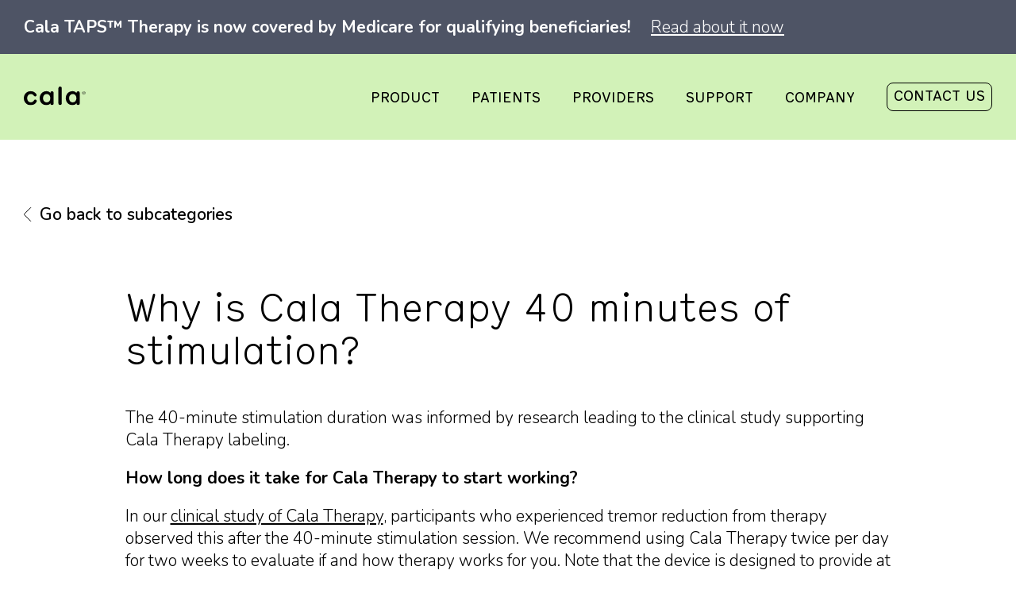

--- FILE ---
content_type: text/html; charset=UTF-8
request_url: https://calahealth.com/help-center/%CAt%25/why-is-cala-therapy-40-minutes-of-stimulation/
body_size: 7958
content:
<!doctype html>
<html lang="en-US" data-theme="light">
  <head>
    <!-- Start cookieyes banner -->
      <script id="cookieyes" type="text/javascript" src="https://cdn-cookieyes.com/client_data/f0424b19699f0ceb21cb1190e153391a/script.js"></script>
    <!-- End cookieyes banner -->
    <!-- Google Tag Manager -->
    <script>(function(w,d,s,l,i){w[l]=w[l]||[];w[l].push({'gtm.start':
    new Date().getTime(),event:'gtm.js'});var f=d.getElementsByTagName(s)[0],
    j=d.createElement(s),dl=l!='dataLayer'?'&l='+l:'';j.async=true;j.src=
    'https://www.googletagmanager.com/gtm.js?id='+i+dl;f.parentNode.insertBefore(j,f);
    })(window,document,'script','dataLayer','GTM-KHG6PWL');</script>
    <!-- End Google Tag Manager -->

    <title>Why is Cala Therapy 40 minutes of stimulation? - Cala Trio</title>
    <meta charset="UTF-8" />
    <meta name="viewport" content="width=device-width, initial-scale=1">
    <meta name='robots' content='index, follow, max-image-preview:large, max-snippet:-1, max-video-preview:-1' />

	<!-- This site is optimized with the Yoast SEO plugin v26.7 - https://yoast.com/wordpress/plugins/seo/ -->
	<meta name="description" content="A new personalized therapy for essential tremor that fits with the flow of your life. The first non-invasive targeted therapy for hand tremor." />
	<link rel="canonical" href="https://calahealth.com/help-center/prescribing-cala-trio/why-is-cala-therapy-40-minutes-of-stimulation/" />
	<meta property="og:locale" content="en_US" />
	<meta property="og:type" content="article" />
	<meta property="og:title" content="Why is Cala Therapy 40 minutes of stimulation? - Cala Trio" />
	<meta property="og:description" content="A new personalized therapy for essential tremor that fits with the flow of your life. The first non-invasive targeted therapy for hand tremor." />
	<meta property="og:url" content="https://calahealth.com/help-center/prescribing-cala-trio/why-is-cala-therapy-40-minutes-of-stimulation/" />
	<meta property="og:site_name" content="Cala kIQ" />
	<meta property="article:publisher" content="https://www.facebook.com/CalaHealth" />
	<meta name="twitter:card" content="summary_large_image" />
	<meta name="twitter:site" content="@calahealth" />
	<meta name="twitter:label1" content="Est. reading time" />
	<meta name="twitter:data1" content="1 minute" />
	<script type="application/ld+json" class="yoast-schema-graph">{"@context":"https://schema.org","@graph":[{"@type":"WebPage","@id":"https://calahealth.com/help-center/prescribing-cala-trio/why-is-cala-therapy-40-minutes-of-stimulation/","url":"https://calahealth.com/help-center/prescribing-cala-trio/why-is-cala-therapy-40-minutes-of-stimulation/","name":"Why is Cala Therapy 40 minutes of stimulation? - Cala Trio","isPartOf":{"@id":"https://calahealth.com/#website"},"datePublished":"2023-03-11T21:31:30+00:00","description":"A new personalized therapy for essential tremor that fits with the flow of your life. The first non-invasive targeted therapy for hand tremor.","breadcrumb":{"@id":"https://calahealth.com/help-center/prescribing-cala-trio/why-is-cala-therapy-40-minutes-of-stimulation/#breadcrumb"},"inLanguage":"en-US","potentialAction":[{"@type":"ReadAction","target":["https://calahealth.com/help-center/prescribing-cala-trio/why-is-cala-therapy-40-minutes-of-stimulation/"]}]},{"@type":"BreadcrumbList","@id":"https://calahealth.com/help-center/prescribing-cala-trio/why-is-cala-therapy-40-minutes-of-stimulation/#breadcrumb","itemListElement":[{"@type":"ListItem","position":1,"name":"Home","item":"https://calahealth.com/"},{"@type":"ListItem","position":2,"name":"Why is Cala Therapy 40 minutes of stimulation?"}]},{"@type":"WebSite","@id":"https://calahealth.com/#website","url":"https://calahealth.com/","name":"Cala Health","description":"An on-demand, effective therapy for tremor relief.","publisher":{"@id":"https://calahealth.com/#organization"},"potentialAction":[{"@type":"SearchAction","target":{"@type":"EntryPoint","urlTemplate":"https://calahealth.com/?s={search_term_string}"},"query-input":{"@type":"PropertyValueSpecification","valueRequired":true,"valueName":"search_term_string"}}],"inLanguage":"en-US"},{"@type":"Organization","@id":"https://calahealth.com/#organization","name":"Cala Health","url":"https://calahealth.com/","logo":{"@type":"ImageObject","inLanguage":"en-US","@id":"https://calahealth.com/#/schema/logo/image/","url":"https://calahealth.com/wp-content/uploads/2023/05/cala-yoast-organization-icon.png","contentUrl":"https://calahealth.com/wp-content/uploads/2023/05/cala-yoast-organization-icon.png","width":696,"height":696,"caption":"Cala Health"},"image":{"@id":"https://calahealth.com/#/schema/logo/image/"},"sameAs":["https://www.facebook.com/CalaHealth","https://x.com/calahealth","https://www.instagram.com/calahealth/","https://www.youtube.com/channel/UCsgfuuoK515MGu3QP0LOGHA"]}]}</script>
	<!-- / Yoast SEO plugin. -->


<link rel='dns-prefetch' href='//ajax.googleapis.com' />
<link rel='dns-prefetch' href='//cdn.jsdelivr.net' />
<link rel='dns-prefetch' href='//cdnjs.cloudflare.com' />
<link rel='dns-prefetch' href='//fonts.googleapis.com' />
<link rel="alternate" title="oEmbed (JSON)" type="application/json+oembed" href="https://calahealth.com/wp-json/oembed/1.0/embed?url=https%3A%2F%2Fcalahealth.com%2Fhelp-center%2F%25cat%25%2Fwhy-is-cala-therapy-40-minutes-of-stimulation%2F" />
<link rel="alternate" title="oEmbed (XML)" type="text/xml+oembed" href="https://calahealth.com/wp-json/oembed/1.0/embed?url=https%3A%2F%2Fcalahealth.com%2Fhelp-center%2F%25cat%25%2Fwhy-is-cala-therapy-40-minutes-of-stimulation%2F&#038;format=xml" />
<style id='wp-img-auto-sizes-contain-inline-css' type='text/css'>
img:is([sizes=auto i],[sizes^="auto," i]){contain-intrinsic-size:3000px 1500px}
/*# sourceURL=wp-img-auto-sizes-contain-inline-css */
</style>
<style id='classic-theme-styles-inline-css' type='text/css'>
/*! This file is auto-generated */
.wp-block-button__link{color:#fff;background-color:#32373c;border-radius:9999px;box-shadow:none;text-decoration:none;padding:calc(.667em + 2px) calc(1.333em + 2px);font-size:1.125em}.wp-block-file__button{background:#32373c;color:#fff;text-decoration:none}
/*# sourceURL=/wp-includes/css/classic-themes.min.css */
</style>
<link rel='stylesheet' id='google-fonts-css' href='https://fonts.googleapis.com/css2?family=Nunito%3Awght%40300%3B400%3B500%3B600%3B700&#038;display=swap&#038;ver=48ca95762597fc6f4b6a47037b4d2c17' type='text/css' media='all' />
<link rel='stylesheet' id='pico-styles-css' href='https://calahealth.com/wp-content/themes/cala-kiq/assets/css/pico.min.css' type='text/css' media='all' />
<link rel='stylesheet' id='swiper-styles-css' href='https://cdn.jsdelivr.net/npm/swiper/swiper-bundle.min.css' type='text/css' media='all' />
<link rel='stylesheet' id='glightbox-styles-css' href='https://cdn.jsdelivr.net/npm/glightbox/dist/css/glightbox.min.css' type='text/css' media='all' />
<link rel='stylesheet' id='choices-styles-css' href='https://cdn.jsdelivr.net/npm/choices.js/public/assets/styles/choices.css' type='text/css' media='all' />
<link rel='stylesheet' id='theme-styles-css' href='https://calahealth.com/wp-content/themes/cala-kiq/assets/css/theme-styles.css' type='text/css' media='all' />
<link rel='stylesheet' id='theme-secondary-styles-css' href='https://calahealth.com/wp-content/themes/cala-kiq/assets/css/theme-secondary-styles.css' type='text/css' media='all' />
<script type="text/javascript" src="https://ajax.googleapis.com/ajax/libs/jquery/3.6.0/jquery.min.js" id="jquery-js"></script>
  <!-- Start of HubSpot Embed Code -->
  <script type="text/javascript" id="hs-script-loader" async defer src="//js-na2.hs-scripts.com/242771900.js"></script>
  <!-- End of HubSpot Embed Code -->
  <link rel="icon" href="https://calahealth.com/wp-content/uploads/2023/05/cala-favicon-150x150.png" sizes="32x32" />
<link rel="icon" href="https://calahealth.com/wp-content/uploads/2023/05/cala-favicon-300x300.png" sizes="192x192" />
<link rel="apple-touch-icon" href="https://calahealth.com/wp-content/uploads/2023/05/cala-favicon-300x300.png" />
<meta name="msapplication-TileImage" content="https://calahealth.com/wp-content/uploads/2023/05/cala-favicon-300x300.png" />

  <style id='global-styles-inline-css' type='text/css'>
:root{--wp--preset--aspect-ratio--square: 1;--wp--preset--aspect-ratio--4-3: 4/3;--wp--preset--aspect-ratio--3-4: 3/4;--wp--preset--aspect-ratio--3-2: 3/2;--wp--preset--aspect-ratio--2-3: 2/3;--wp--preset--aspect-ratio--16-9: 16/9;--wp--preset--aspect-ratio--9-16: 9/16;--wp--preset--color--black: #000000;--wp--preset--color--cyan-bluish-gray: #abb8c3;--wp--preset--color--white: #ffffff;--wp--preset--color--pale-pink: #f78da7;--wp--preset--color--vivid-red: #cf2e2e;--wp--preset--color--luminous-vivid-orange: #ff6900;--wp--preset--color--luminous-vivid-amber: #fcb900;--wp--preset--color--light-green-cyan: #7bdcb5;--wp--preset--color--vivid-green-cyan: #00d084;--wp--preset--color--pale-cyan-blue: #8ed1fc;--wp--preset--color--vivid-cyan-blue: #0693e3;--wp--preset--color--vivid-purple: #9b51e0;--wp--preset--gradient--vivid-cyan-blue-to-vivid-purple: linear-gradient(135deg,rgb(6,147,227) 0%,rgb(155,81,224) 100%);--wp--preset--gradient--light-green-cyan-to-vivid-green-cyan: linear-gradient(135deg,rgb(122,220,180) 0%,rgb(0,208,130) 100%);--wp--preset--gradient--luminous-vivid-amber-to-luminous-vivid-orange: linear-gradient(135deg,rgb(252,185,0) 0%,rgb(255,105,0) 100%);--wp--preset--gradient--luminous-vivid-orange-to-vivid-red: linear-gradient(135deg,rgb(255,105,0) 0%,rgb(207,46,46) 100%);--wp--preset--gradient--very-light-gray-to-cyan-bluish-gray: linear-gradient(135deg,rgb(238,238,238) 0%,rgb(169,184,195) 100%);--wp--preset--gradient--cool-to-warm-spectrum: linear-gradient(135deg,rgb(74,234,220) 0%,rgb(151,120,209) 20%,rgb(207,42,186) 40%,rgb(238,44,130) 60%,rgb(251,105,98) 80%,rgb(254,248,76) 100%);--wp--preset--gradient--blush-light-purple: linear-gradient(135deg,rgb(255,206,236) 0%,rgb(152,150,240) 100%);--wp--preset--gradient--blush-bordeaux: linear-gradient(135deg,rgb(254,205,165) 0%,rgb(254,45,45) 50%,rgb(107,0,62) 100%);--wp--preset--gradient--luminous-dusk: linear-gradient(135deg,rgb(255,203,112) 0%,rgb(199,81,192) 50%,rgb(65,88,208) 100%);--wp--preset--gradient--pale-ocean: linear-gradient(135deg,rgb(255,245,203) 0%,rgb(182,227,212) 50%,rgb(51,167,181) 100%);--wp--preset--gradient--electric-grass: linear-gradient(135deg,rgb(202,248,128) 0%,rgb(113,206,126) 100%);--wp--preset--gradient--midnight: linear-gradient(135deg,rgb(2,3,129) 0%,rgb(40,116,252) 100%);--wp--preset--font-size--small: 13px;--wp--preset--font-size--medium: 20px;--wp--preset--font-size--large: 36px;--wp--preset--font-size--x-large: 42px;--wp--preset--spacing--20: 0.44rem;--wp--preset--spacing--30: 0.67rem;--wp--preset--spacing--40: 1rem;--wp--preset--spacing--50: 1.5rem;--wp--preset--spacing--60: 2.25rem;--wp--preset--spacing--70: 3.38rem;--wp--preset--spacing--80: 5.06rem;--wp--preset--shadow--natural: 6px 6px 9px rgba(0, 0, 0, 0.2);--wp--preset--shadow--deep: 12px 12px 50px rgba(0, 0, 0, 0.4);--wp--preset--shadow--sharp: 6px 6px 0px rgba(0, 0, 0, 0.2);--wp--preset--shadow--outlined: 6px 6px 0px -3px rgb(255, 255, 255), 6px 6px rgb(0, 0, 0);--wp--preset--shadow--crisp: 6px 6px 0px rgb(0, 0, 0);}:where(.is-layout-flex){gap: 0.5em;}:where(.is-layout-grid){gap: 0.5em;}body .is-layout-flex{display: flex;}.is-layout-flex{flex-wrap: wrap;align-items: center;}.is-layout-flex > :is(*, div){margin: 0;}body .is-layout-grid{display: grid;}.is-layout-grid > :is(*, div){margin: 0;}:where(.wp-block-columns.is-layout-flex){gap: 2em;}:where(.wp-block-columns.is-layout-grid){gap: 2em;}:where(.wp-block-post-template.is-layout-flex){gap: 1.25em;}:where(.wp-block-post-template.is-layout-grid){gap: 1.25em;}.has-black-color{color: var(--wp--preset--color--black) !important;}.has-cyan-bluish-gray-color{color: var(--wp--preset--color--cyan-bluish-gray) !important;}.has-white-color{color: var(--wp--preset--color--white) !important;}.has-pale-pink-color{color: var(--wp--preset--color--pale-pink) !important;}.has-vivid-red-color{color: var(--wp--preset--color--vivid-red) !important;}.has-luminous-vivid-orange-color{color: var(--wp--preset--color--luminous-vivid-orange) !important;}.has-luminous-vivid-amber-color{color: var(--wp--preset--color--luminous-vivid-amber) !important;}.has-light-green-cyan-color{color: var(--wp--preset--color--light-green-cyan) !important;}.has-vivid-green-cyan-color{color: var(--wp--preset--color--vivid-green-cyan) !important;}.has-pale-cyan-blue-color{color: var(--wp--preset--color--pale-cyan-blue) !important;}.has-vivid-cyan-blue-color{color: var(--wp--preset--color--vivid-cyan-blue) !important;}.has-vivid-purple-color{color: var(--wp--preset--color--vivid-purple) !important;}.has-black-background-color{background-color: var(--wp--preset--color--black) !important;}.has-cyan-bluish-gray-background-color{background-color: var(--wp--preset--color--cyan-bluish-gray) !important;}.has-white-background-color{background-color: var(--wp--preset--color--white) !important;}.has-pale-pink-background-color{background-color: var(--wp--preset--color--pale-pink) !important;}.has-vivid-red-background-color{background-color: var(--wp--preset--color--vivid-red) !important;}.has-luminous-vivid-orange-background-color{background-color: var(--wp--preset--color--luminous-vivid-orange) !important;}.has-luminous-vivid-amber-background-color{background-color: var(--wp--preset--color--luminous-vivid-amber) !important;}.has-light-green-cyan-background-color{background-color: var(--wp--preset--color--light-green-cyan) !important;}.has-vivid-green-cyan-background-color{background-color: var(--wp--preset--color--vivid-green-cyan) !important;}.has-pale-cyan-blue-background-color{background-color: var(--wp--preset--color--pale-cyan-blue) !important;}.has-vivid-cyan-blue-background-color{background-color: var(--wp--preset--color--vivid-cyan-blue) !important;}.has-vivid-purple-background-color{background-color: var(--wp--preset--color--vivid-purple) !important;}.has-black-border-color{border-color: var(--wp--preset--color--black) !important;}.has-cyan-bluish-gray-border-color{border-color: var(--wp--preset--color--cyan-bluish-gray) !important;}.has-white-border-color{border-color: var(--wp--preset--color--white) !important;}.has-pale-pink-border-color{border-color: var(--wp--preset--color--pale-pink) !important;}.has-vivid-red-border-color{border-color: var(--wp--preset--color--vivid-red) !important;}.has-luminous-vivid-orange-border-color{border-color: var(--wp--preset--color--luminous-vivid-orange) !important;}.has-luminous-vivid-amber-border-color{border-color: var(--wp--preset--color--luminous-vivid-amber) !important;}.has-light-green-cyan-border-color{border-color: var(--wp--preset--color--light-green-cyan) !important;}.has-vivid-green-cyan-border-color{border-color: var(--wp--preset--color--vivid-green-cyan) !important;}.has-pale-cyan-blue-border-color{border-color: var(--wp--preset--color--pale-cyan-blue) !important;}.has-vivid-cyan-blue-border-color{border-color: var(--wp--preset--color--vivid-cyan-blue) !important;}.has-vivid-purple-border-color{border-color: var(--wp--preset--color--vivid-purple) !important;}.has-vivid-cyan-blue-to-vivid-purple-gradient-background{background: var(--wp--preset--gradient--vivid-cyan-blue-to-vivid-purple) !important;}.has-light-green-cyan-to-vivid-green-cyan-gradient-background{background: var(--wp--preset--gradient--light-green-cyan-to-vivid-green-cyan) !important;}.has-luminous-vivid-amber-to-luminous-vivid-orange-gradient-background{background: var(--wp--preset--gradient--luminous-vivid-amber-to-luminous-vivid-orange) !important;}.has-luminous-vivid-orange-to-vivid-red-gradient-background{background: var(--wp--preset--gradient--luminous-vivid-orange-to-vivid-red) !important;}.has-very-light-gray-to-cyan-bluish-gray-gradient-background{background: var(--wp--preset--gradient--very-light-gray-to-cyan-bluish-gray) !important;}.has-cool-to-warm-spectrum-gradient-background{background: var(--wp--preset--gradient--cool-to-warm-spectrum) !important;}.has-blush-light-purple-gradient-background{background: var(--wp--preset--gradient--blush-light-purple) !important;}.has-blush-bordeaux-gradient-background{background: var(--wp--preset--gradient--blush-bordeaux) !important;}.has-luminous-dusk-gradient-background{background: var(--wp--preset--gradient--luminous-dusk) !important;}.has-pale-ocean-gradient-background{background: var(--wp--preset--gradient--pale-ocean) !important;}.has-electric-grass-gradient-background{background: var(--wp--preset--gradient--electric-grass) !important;}.has-midnight-gradient-background{background: var(--wp--preset--gradient--midnight) !important;}.has-small-font-size{font-size: var(--wp--preset--font-size--small) !important;}.has-medium-font-size{font-size: var(--wp--preset--font-size--medium) !important;}.has-large-font-size{font-size: var(--wp--preset--font-size--large) !important;}.has-x-large-font-size{font-size: var(--wp--preset--font-size--x-large) !important;}
/*# sourceURL=global-styles-inline-css */
</style>
</head>
  <body class="wp-singular help-center-template-default single single-help-center postid-715 wp-custom-logo wp-theme-cala-kiq">
    <!-- Google Tag Manager (noscript) -->
    <noscript><iframe src="https://www.googletagmanager.com/ns.html?id=GTM-KHG6PWL"
    height="0" width="0" style="display:none;visibility:hidden"></iframe></noscript>
    <!-- End Google Tag Manager (noscript) -->

            <div class="header--banner">
      <div class="container grid header--banner__container text--white">
        <p><strong>Cala TAPS™ Therapy is now covered by Medicare for qualifying beneficiaries!</strong> <a href="/patients/medicare/" style="margin-left: 2rem;">Read about it now</a></p>
              </div>
    </div>
        <header class="site--header">
      <div class="container site--header__container">
        <button id="mobileToggle" class="mobile-toggle mobile-toggle--slider" type="button" aria-label="Menu" aria-controls="navigation" role="button">
          <span class="mobile-toggle-box">
            <span class="mobile-toggle-inner"></span>
          </span>
        </button>
        <nav class="primary--nav" role="navigation" aria-label="main navigation">
          <div class="primary--nav__brand">
            <a href="https://calahealth.com/" class="custom-logo-link" rel="home"><img width="239" height="72" src="https://calahealth.com/wp-content/uploads/2023/05/cala-logo-registered-black.svg" class="custom-logo" alt="Logo for Cala" decoding="async" /></a>          </div>
          <div id="primary--nav__menu--wrap" class="primary--nav__menu--wrap">
            <ul id="primary--menu" class="primary--nav__menu"><li class='menu--item menu--item--has--children '><a class='menu--item__link '>PRODUCT</a><span class='menu--item__submenu--toggle'></span>
<ul class="sub--menu">
<li class='sub--menu--item '><a class='sub--menu--item__link'href="https://calahealth.com/"><span>CALA kIQ™ SYSTEM</span></a></li>
<li class='sub--menu--item '><a class='sub--menu--item__link'href="https://calahealth.com/product/is-cala-for-you/"><span>IS CALA FOR YOU?</span></a></li>
<li class='sub--menu--item '><a class='sub--menu--item__link'href="https://calahealth.com/product/how-taps-works/"><span>HOW TAPS™ WORKS</span></a></li>
</ul>
</li>
<li class='menu--item menu--item--has--children '><a class='menu--item__link '>PATIENTS</a><span class='menu--item__submenu--toggle'></span>
<ul class="sub--menu">
<li class='sub--menu--item '><a class='sub--menu--item__link'href="https://calahealth.com/patients/"><span>GET CALA THERAPY</span></a></li>
<li class='sub--menu--item '><a class='sub--menu--item__link'href="https://calahealth.com/patients/starting-therapy/"><span>STARTING THERAPY</span></a></li>
<li class='sub--menu--item '><a class='sub--menu--item__link'href="https://calahealth.com/patients/find-a-provider/"><span>FIND A PROVIDER</span></a></li>
<li class='sub--menu--item menu--item--chevron'><a class='sub--menu--item__link'href="https://mycala.com"><span>MYCALA PORTAL</span></a></li>
</ul>
</li>
<li class='menu--item menu--item--has--children '><a class='menu--item__link '>PROVIDERS</a><span class='menu--item__submenu--toggle'></span>
<ul class="sub--menu">
<li class='sub--menu--item '><a class='sub--menu--item__link'href="https://calahealth.com/providers/"><span>TAPS THERAPY</span></a></li>
<li class='sub--menu--item '><a class='sub--menu--item__link'href="https://calahealth.com/providers/clinical-evidence/"><span>CLINICAL EVIDENCE</span></a></li>
<li class='sub--menu--item '><a class='sub--menu--item__link'href="https://calahealth.com/providers/request-prescription-kit/"><span>PRESCRIPTION KIT</span></a></li>
<li class='sub--menu--item '><a class='sub--menu--item__link'href="https://calahealth.com/providers/va/"><span>VA PROVIDERS</span></a></li>
</ul>
</li>
<li class='menu--item menu--item--has--children '><a class='menu--item__link '>SUPPORT</a><span class='menu--item__submenu--toggle'></span>
<ul class="sub--menu">
<li class='sub--menu--item '><a class='sub--menu--item__link'href="https://calahealth.com/support/help-center/"><span>HELP CENTER</span></a></li>
<li class='sub--menu--item '><a class='sub--menu--item__link'href="https://calahealth.com/tremor-resources/"><span>TREMOR RESOURCES</span></a></li>
<li class='sub--menu--item '><a class='sub--menu--item__link'href="https://mycala.com"><span>MYCALA PORTAL</span></a></li>
<li class='sub--menu--item '><a class='sub--menu--item__link'href="https://calahealth.com/support/help-center/about-cala/cala-trio-therapy/"><span>CALA TRIO™ SYSTEM</span></a></li>
<li class='sub--menu--item '><a class='sub--menu--item__link'href="https://calahealth.com/patients/veterans/"><span>VETERANS</span></a></li>
<li class='sub--menu--item '><a class='sub--menu--item__link'href="https://calahealth.com/patients/medicare/"><span>MEDICARE</span></a></li>
</ul>
</li>
<li class='menu--item menu--item--has--children '><a class='menu--item__link '>COMPANY</a><span class='menu--item__submenu--toggle'></span>
<ul class="sub--menu">
<li class='sub--menu--item '><a class='sub--menu--item__link'href="https://calahealth.com/about-us/"><span>ABOUT US</span></a></li>
<li class='sub--menu--item '><a class='sub--menu--item__link'href="https://calahealth.com/about-us/careers/"><span>CAREERS</span></a></li>
<li class='sub--menu--item '><a class='sub--menu--item__link'href="https://calahealth.com/about-us/newsroom/"><span>PRESS CENTER</span></a></li>
</ul>
</li>
</ul>
              
                                                <div class="dynamic-cta--nav__menu--wrap">
                      <a href="/contact-us/" class="btn--outline btn--dynamic-cta" role="button">Contact Us</a>
                  </div>
                                        </div>

        </nav>
      </div>
    </header>
    <main id="main" class="site-main" role="main">
<section class="help--center--post--hero pb--0">
    <div class="container help--center--post--hero__container">
        <div class="row help--center--post--hero__back--row">
            <a class="btn--text--back" href="">Go back to subcategories</a>
        </div>
    </div>
</section>

<section class="help--center--post--content">
    <div class="container help--center--post--content__container mw-1025">
        <div class="row help--center--post--content__row">
                                                <h1 class="help--center--post--content__header">Why is Cala Therapy 40 minutes of stimulation?</h1>
                    <div class="help--center--post--content__featured--image">
                                            </div>
                    <p>The 40-minute stimulation duration was informed by research leading to the clinical study supporting Cala Therapy labeling.</p>
<p><strong>How long does it take for Cala Therapy to start working?</strong></p>
<p>In our <a href="https://calahealth.com/help-center/articles/4403939990555-clinical-evidence/" target="_self" rel="undefined noopener">clinical study of Cala Therapy</a>, participants who experienced tremor reduction from therapy observed this after the 40-minute stimulation session. We recommend using Cala Therapy twice per day for two weeks to evaluate if and how therapy works for you. Note that the device is designed to provide at least five sessions when its battery is fully charged. With experience, users may find the frequency of use that works best for them.</p>
<p><strong>How long do the benefits or effect of Cala Trio therapy last?</strong></p>
<p>In the PROSPECT study, a three-month, at-home clinical trial, 64% of patients reported persistent tremor relief after the 40 minutes of stimulation lasting on average 94 minutes (standard deviation = 138; median = 60). &lt;<a href="https://tremorjournal.org/article/10.5334/tohm.59/" target="_blank" rel="noopener">more</a>&gt;</p>
<p>&nbsp;</p>
                                    </div>
                <div class="row help--center--post--content__row text--small text--align--right pt--40">
            <p>MKG-1050 Rev P Aug 2021</p>
        </div>
            </div>
</section>

    </main>
    
  <dialog id="modal--eligibility">
  <div class="container">
    <article class="eligibility--survey">
        <header>
            <h2><span class="eligibility--survey__title">Eligibility Survey</span><a href="#close" aria-label="Close" class="close" data-target="modal--eligibility" onClick="toggleModal(event)"></a></h2>
        </header>
        <iframe class="eligibility--survey__iframe" src="https://www.surveymonkey.com/r/LPHJXYJ"></iframe>
      </article>
    </div>
</dialog>
    <footer class="site--footer">
      <section class="container site--footer--top">
        <nav class="site--footer--menu">
          <ul id="footer--menu--top" class="footer--menu--top grid"><li class='footer--menu--item '><a class='footer--menu--item__link' href='#'>Company</a>
<ul class="footer--sub--menu">
<li class='footer--sub--menu--item '><a class='footer--sub--menu--item__link' href='https://calahealth.com/about-us/'>About Us</a></li>
<li class='footer--sub--menu--item '><a class='footer--sub--menu--item__link' href='https://calahealth.com/product/is-cala-for-you/'>Is Cala for You?</a></li>
<li class='footer--sub--menu--item '><a class='footer--sub--menu--item__link' href='https://calahealth.com/about-us/newsroom/'>Press Center</a></li>
<li class='footer--sub--menu--item '><a class='footer--sub--menu--item__link' href='https://calahealth.com/contact-us/'>Contact Us</a></li>
<li class='footer--sub--menu--item '><a class='footer--sub--menu--item__link' href='https://calahealth.com/about-us/careers/'>Careers</a></li>
</ul>
</li>
<li class='footer--menu--item '><a class='footer--menu--item__link' href='#'>Resources</a>
<ul class="footer--sub--menu">
<li class='footer--sub--menu--item '><a class='footer--sub--menu--item__link' href='https://calahealth.com/support/help-center/'>Help Center</a></li>
<li class='footer--sub--menu--item '><a class='footer--sub--menu--item__link' href='https://calahealth.com/patients/veterans/'>Veterans Support</a></li>
<li class='footer--sub--menu--item '><a class='footer--sub--menu--item__link' href='https://calahealth.com/patients/medicare/'>Medicare Benefits</a></li>
<li class='footer--sub--menu--item '><a class='footer--sub--menu--item__link' href='https://calahealth.com/tremor-resources/'>Tremor Resources</a></li>
</ul>
</li>
<li class='footer--menu--item '><a class='footer--menu--item__link' href='#'>Patients</a>
<ul class="footer--sub--menu">
<li class='footer--sub--menu--item '><a class='footer--sub--menu--item__link' href='https://calahealth.com/product/how-taps-works/'>How TAPS™ Works</a></li>
<li class='footer--sub--menu--item '><a class='footer--sub--menu--item__link' href='https://calahealth.com/patients/find-a-provider/'>Find A Provider</a></li>
<li class='footer--sub--menu--item '><a class='footer--sub--menu--item__link' href='https://calahealth.com/patients/doctor-discussion-guide/'>Doctor Discussion Guide</a></li>
<li class='footer--sub--menu--item '><a class='footer--sub--menu--item__link' href='https://calahealth.com/terms/therapy-terms-of-use/'>Therapy Terms of Use</a></li>
<li class='footer--sub--menu--item '><a class='footer--sub--menu--item__link' href='https://calahealth.com/supplier-standards/'>Medicare DMEPOS Supplier Standards</a></li>
<li class='footer--sub--menu--item '><a class='footer--sub--menu--item__link' href='https://calahealth.com/terms/notice-of-privacy-practices-hipaa/'>Privacy Practices (HIPAA)</a></li>
</ul>
</li>
<li class='footer--menu--item '><a class='footer--menu--item__link' href='#'>Providers</a>
<ul class="footer--sub--menu">
<li class='footer--sub--menu--item '><a class='footer--sub--menu--item__link' href='https://calahealth.com/providers/clinical-evidence/'>Clinical Evidence</a></li>
<li class='footer--sub--menu--item '><a class='footer--sub--menu--item__link' href='https://calahealth.com/providers/request-prescription-kit/'>Prescription Kit</a></li>
<li class='footer--sub--menu--item '><a class='footer--sub--menu--item__link' href='https://calahealth.com/providers/va/'>VA Providers</a></li>
</ul>
</li>
</ul>        </nav>
        <svg width="71" height="124" viewBox="0 0 71 124" fill="#ffffff" xmlns="http://www.w3.org/2000/svg">
          <path class="st0" d="M50.6394,96.988H.4994c.9557-13.0155,11.8105-23.2804,25.0701-23.2804s24.1141,10.2649,25.0698,23.2804ZM25.5696,124c13.2593,0,24.1141-10.2648,25.0698-23.2802H.4994c.9557,13.0155,11.8105,23.2802,25.0701,23.2802ZM.5004,26.939c.9106,12.3982,10.805,22.2927,23.2033,23.2033v-23.2033H.5004ZM50.6385,23.2073C49.7282,10.8089,39.8335.9144,27.4351.004v23.2033h23.2033ZM23.7037.004C11.3053.9144,1.411,10.8091.5004,23.2073h23.2033V.004ZM27.4351,50.1423c12.3984-.9104,22.293-10.805,23.2033-23.2033h-23.2033v23.2033Z"/>
          <g>
            <path class="st0" d="M56.7767,8.0447c-.1293-.1125-.1947-.2684-.1947-.4668V1.0367h-2.0735c-.1604,0-.2864-.0516-.378-.1547s-.1375-.2234-.1375-.3609c0-.1411.0458-.2635.1375-.3666s.2177-.1547.378-.1547h5.4357c.1604,0,.2864.0516.378.1547s.1375.2234.1375.3609c0,.1411-.0458.2635-.1375.3666s-.2177.1547-.378.1547h-2.0563v6.5412c0,.1984-.0646.3543-.1947.4668-.1293.1125-.2823.169-.4582.169-.1751,0-.3281-.0565-.4582-.169Z"/>
            <path class="st0" d="M65.6238,7.8242c-.1399-.0994-.2471-.2406-.324-.4239l-2.4801-5.7221v5.9798c0,.1411-.0589.2512-.1776.3293-.1178.0781-.2586.1174-.4206.1174-.1628,0-.3028-.0393-.4214-.1174-.1178-.0781-.1776-.1882-.1776-.3293V1.0539c0-.2442.0974-.4468.2921-.6071s.4239-.2406.6873-.2406c.2177,0,.4222.0622.6129.1862.1915.124.3404.3101.4468.5585l2.4,5.4586,2.4-5.4586c.1072-.2483.2561-.4345.4468-.5585.1915-.124.3952-.1862.6129-.1862.2635,0,.4926.0802.6873.2406s.2921.3629.2921.6071v6.6042c0,.1411-.0589.2512-.1776.3293-.1178.0781-.2586.1174-.4206.1174-.1628,0-.3028-.0393-.4214-.1174-.1178-.0781-.1776-.1882-.1776-.3293V1.6782l-2.4859,5.7221c-.0761.1833-.1833.3244-.3208.4239s-.2823.1489-.4353.1489c-.1522,0-.2987-.0495-.4378-.1489Z"/>
          </g>
          <defs>
            <clipPath id="clip0_2_522">
            <rect width="50.81" height="123.79" fill="white"/>
            </clipPath>
          </defs>
        </svg>
      </section>
      <section class="container footer--social--icons text--align--center">
        <span class="brand--text">Cala kIQ™</span>
        <span class="socials">
                  <a class="footer--social--icons__icon--link" href="https://www.facebook.com/CalaHealth" target="_blank">
            <img width="30" height="29" src="https://calahealth.com/wp-content/uploads/2023/02/facebook-icon-white.svg" class="footer--social--icons__icon" alt="" decoding="async" loading="lazy" />          </a>
                  <a class="footer--social--icons__icon--link" href="https://www.linkedin.com/company/cala-health-inc" target="_blank">
            <img width="30" height="29" src="https://calahealth.com/wp-content/uploads/2023/03/linkedin-icon-white.svg" class="footer--social--icons__icon" alt="" decoding="async" loading="lazy" />          </a>
                  <a class="footer--social--icons__icon--link" href="https://www.youtube.com/channel/UCsgfuuoK515MGu3QP0LOGHA" target="_blank">
            <img width="30" height="29" src="https://calahealth.com/wp-content/uploads/2023/02/youtube-icon-white.svg" class="footer--social--icons__icon" alt="" decoding="async" loading="lazy" />          </a>
                </span>
        <span class="brand--text">Cala TAPS™</span>
      </section>
      <section class="container footer--menu--bottom">
        <nav class="footer--menu--bottom__nav">
          <ul id="footer--menu--bottom" class="footer--menu--bottom__menu"><li class='footer--bottom--menu--item '><a class='footer--bottom--menu--item__link' href='https://calahealth.com/terms/website-terms-of-use/'>Website Terms of Use</a></li>
<li class='footer--bottom--menu--item '><a class='footer--bottom--menu--item__link' href='https://calahealth.com/terms/privacy-policy/'>Website Privacy Policy</a></li>
<li class='footer--bottom--menu--item '><a class='footer--bottom--menu--item__link' href='https://calahealth.com/terms/indications-for-use/'>Indications for Use</a></li>
<li class='footer--bottom--menu--item '><a class='footer--bottom--menu--item__link' href='https://calahealth.com/terms/compliance/'>Compliance</a></li>
<li class='footer--bottom--menu--item '><a class='footer--bottom--menu--item__link' href='https://calahealth.com/terms/patents/'>Patents</a></li>
<li class='footer--bottom--menu--item '><a class='footer--bottom--menu--item__link' href='https://calahealth.com/terms/returns-warranty/'>Returns &#038; Warranty</a></li>
<li class='footer--bottom--menu--item '><a class='footer--bottom--menu--item__link' href='https://calahealth.com/terms/notice-of-non-discrimination/'>Notice of Non-discrimination</a></li>
<li class='footer--bottom--menu--item '><a class='footer--bottom--menu--item__link' href='https://calahealth.com/security/'>Coordinated Vulnerability Disclosure Policy</a></li>
</ul>        </nav>
      </section>
      <section class="container footer--copyright text--align--center">
        © 2019–2025 Cala Health, Inc. All Rights Reserved. Cala, Cala TAPS, kIQ, Trio, TAPS and <img src="/wp-content/uploads/2024/09/pills-white.svg" style="max-width: 10px; max-height: 16px; margin: 0 .3em;" /> are trademarks of Cala Health, Inc.  
        
              </section>
      <section class="container footer--copyright text--align--center margin--bottom--0" style="margin-top: calc(var(--spacing)* 1.5)">
        Powered by Cala Labs™&nbsp;&nbsp;|&nbsp;&nbsp;Cala kIQ Freedom to Be™&nbsp;&nbsp;|&nbsp;&nbsp;WEB-20025 Rev C 
      </section>
    </footer>

    <script type="speculationrules">
{"prefetch":[{"source":"document","where":{"and":[{"href_matches":"/*"},{"not":{"href_matches":["/wp-*.php","/wp-admin/*","/wp-content/uploads/*","/wp-content/*","/wp-content/plugins/*","/wp-content/themes/cala-kiq/*","/*\\?(.+)"]}},{"not":{"selector_matches":"a[rel~=\"nofollow\"]"}},{"not":{"selector_matches":".no-prefetch, .no-prefetch a"}}]},"eagerness":"conservative"}]}
</script>
<script type="text/javascript" src="https://cdn.jsdelivr.net/gh/mcstudios/glightbox/dist/js/glightbox.min.js" id="glightbox-js-js"></script>
<script type="text/javascript" src="https://cdnjs.cloudflare.com/ajax/libs/gsap/3.11.4/gsap.min.js" id="gsap-js-js"></script>
<script type="text/javascript" src="https://cdnjs.cloudflare.com/ajax/libs/gsap/3.11.4/ScrollTrigger.min.js" id="gsap-scroll-trigger-js"></script>
<script type="text/javascript" src="https://cdnjs.cloudflare.com/ajax/libs/gsap/3.11.4/ScrollToPlugin.min.js" id="gsap-scroll-to-js"></script>
<script type="text/javascript" src="https://cdn.jsdelivr.net/npm/choices.js/public/assets/scripts/choices.min.js" id="choices-js-js"></script>
<script type="text/javascript" src="https://calahealth.com/wp-content/themes/cala-kiq/assets/js/theme-scripts.js" id="theme-scripts-js"></script>
    <script> (function(){ var s = document.createElement('script'); var h = document.querySelector('head') || document.body; s.src = 'https://acsbapp.com/apps/app/dist/js/app.js'; s.async = true; s.onload = function(){ acsbJS.init({ statementLink : '', footerHtml : '', hideMobile : false, hideTrigger : false, disableBgProcess : false, language : 'en', position : 'right', leadColor : '#146FF8', triggerColor : '#146FF8', triggerRadius : '50%', triggerPositionX : 'right', triggerPositionY : 'bottom', triggerIcon : 'people', triggerSize : 'bottom', triggerOffsetX : 20, triggerOffsetY : 20, mobile : { triggerSize : 'small', triggerPositionX : 'right', triggerPositionY : 'bottom', triggerOffsetX : 10, triggerOffsetY : 10, triggerRadius : '20' } }); }; h.appendChild(s); })();</script>
  </body>
</html>

--- FILE ---
content_type: text/html; charset=UTF-8
request_url: https://www.surveymonkey.com/r/LPHJXYJ
body_size: 4790
content:



<!DOCTYPE html>
<html lang="en">
  <head>
    <title>Cala TAPS Therapy Qualification Survey - EEC-20044 (Rev A)</title>
    <meta charset="utf-8">
    
        <meta name="twitter:card" content="summary_large_image">
        <meta property="og:title" content="Cala TAPS Therapy Qualification Survey - EEC-20044 (Rev A)" />
        <meta property="og:image" content="https://surveymonkey-assets.s3.amazonaws.com/collector/433095818/image_upload/c6a06b41-27f6-4098-aa00-a9e004d2c356.png" />
        <meta property="og:description" content="Cala TAPS Therapy Qualification Survey" />
    
    <meta name="keywords" content="questionnaire, questionnaires, questionaire, questionaires, free online survey, free online surveys" />
    
        <meta name="description" content="Web survey powered by SurveyMonkey.com. Create your own online survey now with SurveyMonkey's expert certified FREE templates." />
    
    
        <link rel="image_src" href="https://prod.smassets.net/assets/responseweb/smlib.globaltemplates/17.13.0/assets/sm_logo_fb.png" />
    
    <meta name="viewport" content="width=device-width, initial-scale=1, user-scalable=yes" /><meta http-equiv="content-language" content="en" />
    
        
            <meta name="robots" content="noindex, follow" />
        
    

    
  
  <script src="https://prod.smassets.net/assets/responseweb/smlib.metrics-client-bundle-min.2c067a0e.js" 
    ></script>
    <script src="https://prod.smassets.net/assets/responseweb/smlib.metrics-product-analytics-bundle-min.af0569ce.js" 
     async="async" ></script>
    
  
  
  
  
  
  <script >
    (function() {
      function initializeTracker() {
        SM.MetricsTracker.initialize(
        // config_start
        {
          "user": {
            "id": 1,
            "isAuthenticated": false
          },
          "amplitudeToken": "beb247315464a13bc86a0940b8c9bf9f","country": null
        }
        // config_end
        );
      }

      if (window.SM && window.SM.MetricsTracker) {
        initializeTracker();
      } else {
        document.addEventListener('MetricsReady', initializeTracker);
      }
    }());
  </script>

    
    
    <link rel="dns-prefetch" href="//www.google-analytics.com" />
    <link rel="dns-prefetch" href="//fonts.gstatic.com" />
    <link rel="dns-prefetch" href="//bam-cell.nr-data.net" />
    <link rel="dns-prefetch" href="//cdn.signalfx.com" />
    <link rel="preconnect" href="//www.google-analytics.com" />
    <link rel="preconnect" href="//fonts.gstatic.com" />
    <link rel="preconnect" href="//bam-cell.nr-data.net" />
    <link rel="preconnect" href="//cdn.signalfx.com" />
    <meta name="google-site-verification" content="T6bFSmsnquJ-zUSMV3Kku9K413VJ80KjprWnV_Bv5lw" />
    <!--[if lt IE 9]>
        <script src="https://prod.smassets.net/assets/responseweb/smlib.ui-html5-bundle-min.bbd1e809.js" 
    ></script>
    <![endif]-->
    
    <!--[if (gt IE 8)|(!IE)]><!-->
    
      
    

    <!--<![endif]-->
    
    
        
          
            <link type="text/css" rel="stylesheet" href="https://prod.smassets.net/assets/responseweb/responseweb-base-bundle-min.1fb3cc35.css" 
     async="true"  />
          
          <link type="text/css" rel="stylesheet" href="https://prod.smassets.net/assets/responseweb/smlib.surveytemplates-survey_page-bundle-min.a738e952.css" 
     async="true"  />
          
            <link id="themeCssLink" rel="stylesheet" href="https://secure.surveymonkey.com/r/themes/4.37.2_10292568_palette-1_ED46F09C-02D8-419D-A25D-6A6E2C5796C6.css" async />
          
          <link rel="stylesheet" href="https://cdn.smassets.net/assets/wds/4_20_2/wds-react/wds-react.min.css">
          <link type="text/css" rel="stylesheet" href="https://prod.smassets.net/assets/responseweb/responseweb-responsewebPkgs-bundle-min.614c8463.css" 
     async="true"  />
        
    
    
    
    
    
    
    <div data-sm-is-mobile></div>
<script id="versionChangedModal" type="text/html">
    <div id="versionChangedModalContainer" class="dialog dialog-b version-dialog">
        <div class="dialog-title-bar">
            <h5>
                <span class="smf-icon notranslate">!</span>
                 This survey was modified by its creator
            </h5>
            <div class="version-warning-text">
                For questions on the page you’re currently on, you’ll need to re-submit your answers. Your answers for previous pages are saved (you’ll see them when you click OK). Survey creators usually make changes only when it’s vital to the data, so thank you for your patience.
            </div>
        </div>
        <div class="dialog-btn-bar clearfix">
            <button class="wds-button wds-button--util dialog-close-btn wds-button--sm btn-txt-primary" id="OK-btn" href="#"> OK</button>
        </div>
    </div>
</script>
    <script type="text/html" id="dialog-title-bar-template">
    <div class="dialog-title-bar">
        <h5><%title%></h5>
    </div>
</script>
<script type="text/html" id="dialog-close-btn-template">
    <a class="dialog-close-btn cbmain" href="#" data-icon="D"></a>
</script>
<script type="text/html" id="dialog-close-btn-template-b">
    <a class="dialog-close-btn cb-dialog-b smf-icon" href="#">å</a>
</script>
<script type="text/html" id="dialog-overlay-template">
    <div class="dialog-overlay<%#isModal%> dialog-overlay-modal<%/isModal%>"></div>
</script>
<script type="text/html" id="dialog-container-template">
    <div class="dialog-container"></div>
</script>
    <link type="text/css" rel="stylesheet" href="https://prod.smassets.net/assets/responseweb/responseweb-version-bundle-min.db31b6fc.css" 
     async="true"  />
    
<link rel="shortcut icon" href="/favicon1.ico" />
    <script src="https://prod.smassets.net/assets/responseweb/responseweb-jquery-bundle-min.a17eeae3.js" 
    ></script>
    
        <script src="https://prod.smassets.net/assets/responseweb/responseweb-response-bundle-min.88c2fd75.js" 
    ></script>
    
    
    
    
    <script>
        document.domain = 'surveymonkey.com';
    </script>
    
    
    
        <script src="https://prod.smassets.net/assets/responseweb/smlib.surveytemplates-sm-react-bundle-min.a68d6acc.js" 
    ></script>
        <script src="https://prod.smassets.net/assets/responseweb/smlib.surveytemplates-sm-polyfill-bundle-min.ef0f0b28.js" 
    ></script>
        <script src="https://prod.smassets.net/assets/responseweb/responseweb-responsewebPkgs_hybrid-bundle-min.c5123b09.js" 
    ></script>
    
    <script src="https://prod.smassets.net/assets/responseweb/responseweb-ui_bundle-bundle-min.a165823c.js" 
    ></script>
    <script src="https://cdn.signalfx.com/o11y-gdi-rum/v0.19.3/splunk-otel-web.js" crossorigin="anonymous"></script>
    <script type="text/javascript">
      window.SplunkRum && window.SplunkRum.init({
          beaconUrl: 'https://rum-ingest.us1.signalfx.com/v1/rum',
          rumAuth: 'QJxCOMQAuo1Z38hup8cdCQ',
          app: 'responseweb',
          environment: 'prod',
          tracer: {
            sampler: new SplunkRum.SessionBasedSampler({
              ratio: 1
            })
          }
        });
    </script>

    
<link rel="canonical" href="https://www.surveymonkey.com/r/LPHJXYJ" /></head>

  <!--[if lt IE 7 ]>
  <body id="patas" class="translate survey-body ie ie6">
  <![endif]-->
  <!--[if IE 7 ]>
  <body id="patas" class="translate survey-body ie ie7">
  <![endif]-->
  <!--[if IE 8 ]>
  <body id="patas" class="translate survey-body ie ie8">
  <![endif]-->
  <!--[if IE 9 ]>
  <body id="patas" class="translate survey-body ie ie9">
  <![endif]-->
  <!--[if gt IE 9]>
  <body id="patas" class="translate survey-body ie modern-browser">
  <![endif]-->
  <!--[if (gt IE 9)|(!IE)]><!-->
  <body id="patas" class="translate survey-body modern-browser">
  <!--<![endif]-->
        
    
    
    
    
        
    

    








<!-- Textured Paper, Seamless Paper Texture and Escheresque are from subtlepatterns.com. Made available under CC BY-SA 3.0 License: http://creativecommons.org/licenses/by-sa/3.0/legalcode. -->
<!-- You cannot remove or modify any notice of copyright, trademark or other proprietary right, or any other copyright management information or metadata from wherever it is embedded in the content. -->



<main class="v3theme text_center">
    
    
    
        
    
    
    
    <article data-page-id="58753586" class="survey-page survey-page-white">

        <header class="survey-page-header">
            
                








<span id="version-changed" style="visibility: hidden" version-changed=False></span>


            
        </header>

        <section class="survey-page-body
            ">

            <div
                id="new-commenting-sheet"
                data-survey-id="415373979"
                data-mentioned-comment-id='None'
                data-language-code='en'
                data-sm-comment-sheet
            >
            </div>

            
                
    <div class="survey-title-container clearfix  survey-title-align-left has-survey-title ">
        <div class="survey-title-table-wrapper">
            
                <table role="presentation" class="survey-title-table table-reset">
                    <tbody>
                    <tr>
                        
                            <td class="survey-title-cell">
                                <h1 class="survey-title user-generated notranslate">
                                        <span class="title-text">
                                            
                                                Cala TAPS Therapy Qualification Survey - EEC-20044 (Rev A)
                                            
                                        </span>
                                </h1>
                            </td>
                        
                    </tr>
                    </tbody>
                </table>
            
        </div>
    </div>













            

            <form name="surveyForm"
                  action=""
                  method="post"
                  enctype="multipart/form-data"
                  novalidate
                  data-survey-page-form
            >
                
	


                
                    <div class="questions clearfix">

    

        <div class="question-row clearfix 
                   " ><div data-question-type="single_choice_vertical"
     data-rq-question-type="single_choice_vertical"
     class="question-container
    
        
        
    
    ">

    <div id="question-field-211585715"
        data-qnumber="1"
        data-qdispnumber="1"
        data-question-id="211585715"
        class=" question-single-choice-radio qn question vertical question-required"
        
        
    >
        
        
            <h3 class="screenreader-only">Question Title</h3><fieldset class=" question-fieldset" data-radio-button-group >
                <legend class="question-legend">
                    
                    
                    <h4 id="question-title-211585715" class="
                     question-title-container ">
                        <span class="required-asterisk notranslate">
                                *
                            </span>

                        
                        
                <span class="user-generated notranslate
                ">
                Do you have hand tremor? (Select one)</span>
                
                        
                    </h4>
                </legend>
                <div class="question-body clearfix notranslate ">
                    
    
    
        
            <div class=""
            >
        
        <div class="answer-option-cell" data-answer-id=1516330778>
            
    
    
    

    
        
        
        
        
        
    

    

    

    
    

    <div data-sm-radio-button class="radio-button-container " aria-labelledby="question-title-211585715">
        <input id="211585715_1516330778"
               aria-labelledby="211585715_1516330778_label"
               name="211585715"
               type="radio"
               role="radio"
               class="radio-button-input "
               value="1516330778"
               aria-checked="{}"
               
               
               
        />
        <label data-sm-radio-button-label
               
                   id="211585715_1516330778_label"
               
               class="answer-label radio-button-label no-touch touch-sensitive clearfix
                
                
                "
               for="211585715_1516330778">
            <span 
                    
                    class="radio-button-display "
                                                >
                    
            </span>

            
                <span class="radio-button-label-text question-body-font-theme user-generated ">
                    Yes
                    
                </span>
            
        </label>
        
    </div>

        </div>
        
    
        
        <div class="answer-option-cell" data-answer-id=1516330779>
            
    
    
    

    
        
        
        
        
        
    

    

    

    
    

    <div data-sm-radio-button class="radio-button-container " aria-labelledby="question-title-211585715">
        <input id="211585715_1516330779"
               aria-labelledby="211585715_1516330779_label"
               name="211585715"
               type="radio"
               role="radio"
               class="radio-button-input "
               value="1516330779"
               aria-checked="{}"
               
               
               
        />
        <label data-sm-radio-button-label
               
                   id="211585715_1516330779_label"
               
               class="answer-label radio-button-label no-touch touch-sensitive clearfix
                
                
                "
               for="211585715_1516330779">
            <span 
                    
                    class="radio-button-display "
                                                >
                    
            </span>

            
                <span class="radio-button-label-text question-body-font-theme user-generated ">
                    No
                    
                </span>
            
        </label>
        
    </div>

        </div>
        
            </div>
        
    
    
    

    
    

    
    

    

                </div>
            </fieldset>
    </div>
</div></div>

    
    

</div>
                


                

                <div class="survey-submit-actions center-text clearfix">
                    
                    
                        <button type="submit" data-submit-page-button class="btn small next-button survey-page-button user-generated notranslate">
                            
                            Next
                            
                        </button>
                    
                    
                </div>
                
	
	
	    <input type="hidden" id="survey_data" name="survey_data" value="[base64]" />
        <input type="hidden" data-response-quality id="response_quality_data" name="response_quality_data" value="{}" />
	    <input type="hidden" id="is_previous" name="is_previous" value="false" />
	    
	
	
	
	
    
        <input type="hidden" id="disable_survey_buttons_on_submit" name="disable_survey_buttons_on_submit" value=""/>
    


                <input type="hidden" id="visible-question-ids" name="visible_question_ids" value="" />
            </form>
        </section>
        
        
            <footer class="survey-footer bottom ">
                
                    


    
    
    
        
    
    
            
        
    
<div class="standard-footer notranslate">
    <p class="survey-footer-title ">
        Powered by <a target="_blank" href="https://www.surveymonkey.com/r/LPHJXYJ/metrics?redirect=footer-powered-by" class="footer-brand-name survey-footer-link"><img src="https://prod.smassets.net/assets/responseweb/smlib.surveytemplates/4.37.2/assets/sm_logo_footer.svg" alt="SurveyMonkey" class="responsive-logo"/></a>
    </p>
    See how easy it is to <a target="_blank" class="survey-footer-link create-a-survey" href="https://www.surveymonkey.com/r/LPHJXYJ/metrics?redirect=footer-create-survey"> create surveys</a> and <a target="_blank" class="survey-footer-link create-a-form" href="https://www.surveymonkey.com/r/LPHJXYJ/metrics?redirect=footer-create-form"> forms</a>.
</div>



    
        
            
    
    
    
    
    

    <div class="survey-footer-privacy-link-container">
        <a target="_blank" class="survey-footer-link survey-footer-privacy-link" href="https://www.surveymonkey.com/mp/legal/privacy/?ut_source=survey_pp">Privacy</a><span class="survey-footer-privacy-text"> & </span><a target="_blank" class="survey-footer-link survey-footer-privacy-link" href="https://www.surveymonkey.com/mp/legal/cookies/?ut_source=survey_pp">Cookie Notice</a>
    </div>


        
    


                
                
                
            </footer>
        
        
    </article>
    <div class="privacy-policy-icon-super-container">
        
    </div>

    

</main>
<div class="survey-under-footer-ie-buffer"></div>
<script type="text/html" id="a11y-kb-shortcuts">
    <div id="a11y-kb-shortcuts-container" class="dialog dialog-b a11y--dialog">
        <section class="kb-shortcuts--container">
            <h1>Keyboard Shortcuts</h1>
            <table>
                <tbody>
                    <tr>
                        <th>Date Picker</th>
                        <th></th>
                    </tr>
                    <tr>
                        <td class="kb-command">
                            <span>&lt;Esc&gt;</span> :
                        </td>
                        <td>Open/Close date picker</td>
                    </tr>
                    <tr>
                        <td class="kb-command">
                            <span>&lt;Left&gt; or &lt;Right&gt;</span> :
                        </td>
                        <td>Move date back or forward by one day</td>
                    </tr>
                    <tr>
                        <td class="kb-command">
                            <span>&lt;Up&gt; or &lt;Down&gt;</span> :
                        </td>
                        <td>Move date back or forward by one week</td>
                    </tr>
                    <tr>
                        <td class="kb-command">
                            <span>&lt;Shift&gt;</span>
                            <span>+</span>
                            <span>&lt;Up&gt;</span> :
                        </td>
                        <td>Move date back by one month</td>
                    </tr>
                    <tr>
                        <td class="kb-command">
                            <span>&lt;Shift&gt;</span>
                            <span>+</span>
                            <span>&lt;Down&gt;</span> :
                        </td>
                        <td>Move date forward by one month</td>
                    </tr>
                    <tr>
                        <td class="kb-command">
                            <span>&lt;Ctrl&gt;</span>
                            <span>+</span>
                            <span>&lt;Shift&gt;</span>
                            <span>+</span>
                            <span>&lt;Up&gt;</span> :
                        </td>
                        <td>Move date back by one year</td>
                    </tr>
                    <tr>
                        <td class="kb-command">
                            <span>&lt;Ctrl&gt;</span>
                            <span>+</span>
                            <span>&lt;Shift&gt;</span>
                            <span>+</span>
                            <span>&lt;Down&gt;</span> :
                        </td>
                        <td>Move date forward by one year</td>
                    </tr>
                </tbody>
            </table>
        </section>
    </div>
</script>
<script type="text/html" id="dialog-title-bar-template">
    <div class="dialog-title-bar">
        <h5><%title%></h5>
    </div>
</script>
<script type="text/html" id="dialog-close-btn-template">
    <a class="dialog-close-btn cbmain" href="#" data-icon="D"></a>
</script>
<script type="text/html" id="dialog-close-btn-template-b">
    <a class="dialog-close-btn cb-dialog-b smf-icon" href="#">å</a>
</script>
<script type="text/html" id="dialog-overlay-template">
    <div class="dialog-overlay<%#isModal%> dialog-overlay-modal<%/isModal%>"></div>
</script>
<script type="text/html" id="dialog-container-template">
    <div class="dialog-container"></div>
</script>

        
          <p id='hcmtest' class='screen-reader-text high-contrast-test'>T</p>
        
        
        <noscript><style type="text/css" media="all">form {display:none;} </style><div style="text-align:center;">Javascript is required for this site to function, please enable.</div></noscript>
  </body>
</html>

--- FILE ---
content_type: text/css; charset=UTF-8
request_url: https://calahealth.com/wp-content/themes/cala-kiq/assets/css/pico.min.css
body_size: 8735
content:
@charset "UTF-8";/*!
 * Pico.css v1.5.6 (https://picocss.com)
 * Copyright 2019-2022 - Licensed under MIT
 */:root{--font-family:system-ui,-apple-system,"Segoe UI","Roboto","Ubuntu","Cantarell","Noto Sans",sans-serif,"Apple Color Emoji","Segoe UI Emoji","Segoe UI Symbol","Noto Color Emoji";--line-height:1.5;--font-weight:400;--font-size:16px;--border-radius:0.25rem;--border-width:1px;--outline-width:3px;--spacing:1rem;--typography-spacing-vertical:1.5rem;--block-spacing-vertical:calc(var(--spacing) * 2);--block-spacing-horizontal:var(--spacing);--grid-spacing-vertical:0;--grid-spacing-horizontal:var(--spacing);--form-element-spacing-vertical:0.75rem;--form-element-spacing-horizontal:1rem;--nav-element-spacing-vertical:1rem;--nav-element-spacing-horizontal:0.5rem;--nav-link-spacing-vertical:0.5rem;--nav-link-spacing-horizontal:0.5rem;--form-label-font-weight:var(--font-weight);--transition:0.2s ease-in-out;--modal-overlay-backdrop-filter:blur(0.25rem)}@media (min-width:576px){:root{--font-size:17px}}@media (min-width:768px){:root{--font-size:18px}}@media (min-width:992px){:root{--font-size:19px}}@media (min-width:1200px){:root{--font-size:20px}}@media (min-width:576px){body>footer,body>header,body>main,section{--block-spacing-vertical:calc(var(--spacing) * 2.5)}}@media (min-width:768px){body>footer,body>header,body>main,section{--block-spacing-vertical:calc(var(--spacing) * 3)}}@media (min-width:992px){body>footer,body>header,body>main,section{--block-spacing-vertical:calc(var(--spacing) * 3.5)}}@media (min-width:1200px){body>footer,body>header,body>main,section{--block-spacing-vertical:calc(var(--spacing) * 4)}}@media (min-width:576px){article{--block-spacing-horizontal:calc(var(--spacing) * 1.25)}}@media (min-width:768px){article{--block-spacing-horizontal:calc(var(--spacing) * 1.5)}}@media (min-width:992px){article{--block-spacing-horizontal:calc(var(--spacing) * 1.75)}}@media (min-width:1200px){article{--block-spacing-horizontal:calc(var(--spacing) * 2)}}dialog>article{--block-spacing-vertical:calc(var(--spacing) * 2);--block-spacing-horizontal:var(--spacing)}@media (min-width:576px){dialog>article{--block-spacing-vertical:calc(var(--spacing) * 2.5);--block-spacing-horizontal:calc(var(--spacing) * 1.25)}}@media (min-width:768px){dialog>article{--block-spacing-vertical:calc(var(--spacing) * 3);--block-spacing-horizontal:calc(var(--spacing) * 1.5)}}a{--text-decoration:none}a.contrast,a.secondary{--text-decoration:underline}small{--font-size:0.875em}h1,h2,h3,h4,h5,h6{--font-weight:700}h1{--font-size:2rem;--typography-spacing-vertical:3rem}h2{--font-size:1.75rem;--typography-spacing-vertical:2.625rem}h3{--font-size:1.5rem;--typography-spacing-vertical:2.25rem}h4{--font-size:1.25rem;--typography-spacing-vertical:1.874rem}h5{--font-size:1.125rem;--typography-spacing-vertical:1.6875rem}[type=checkbox],[type=radio]{--border-width:2px}[type=checkbox][role=switch]{--border-width:3px}tfoot td,tfoot th,thead td,thead th{--border-width:3px}:not(thead,tfoot)>*>td{--font-size:0.875em}code,kbd,pre,samp{--font-family:"Menlo","Consolas","Roboto Mono","Ubuntu Monospace","Noto Mono","Oxygen Mono","Liberation Mono",monospace,"Apple Color Emoji","Segoe UI Emoji","Segoe UI Symbol","Noto Color Emoji"}kbd{--font-weight:bolder}:root:not([data-theme=dark]),[data-theme=light]{--background-color:#fff;--color:hsl(205deg, 20%, 32%);--h1-color:hsl(205deg, 30%, 15%);--h2-color:#24333e;--h3-color:hsl(205deg, 25%, 23%);--h4-color:#374956;--h5-color:hsl(205deg, 20%, 32%);--h6-color:#4d606d;--muted-color:hsl(205deg, 10%, 50%);--muted-border-color:hsl(205deg, 20%, 94%);--primary:hsl(195deg, 85%, 41%);--primary-hover:hsl(195deg, 90%, 32%);--primary-focus:rgba(16, 149, 193, 0.125);--primary-inverse:#fff;--secondary:hsl(205deg, 15%, 41%);--secondary-hover:hsl(205deg, 20%, 32%);--secondary-focus:rgba(89, 107, 120, 0.125);--secondary-inverse:#fff;--contrast:hsl(205deg, 30%, 15%);--contrast-hover:#000;--contrast-focus:rgba(89, 107, 120, 0.125);--contrast-inverse:#fff;--mark-background-color:#fff2ca;--mark-color:#543a26;--ins-color:#388e3c;--del-color:#c62828;--blockquote-border-color:var(--muted-border-color);--blockquote-footer-color:var(--muted-color);--button-box-shadow:0 0 0 rgba(0, 0, 0, 0);--button-hover-box-shadow:0 0 0 rgba(0, 0, 0, 0);--form-element-background-color:transparent;--form-element-border-color:hsl(205deg, 14%, 68%);--form-element-color:var(--color);--form-element-placeholder-color:var(--muted-color);--form-element-active-background-color:transparent;--form-element-active-border-color:var(--primary);--form-element-focus-color:var(--primary-focus);--form-element-disabled-background-color:hsl(205deg, 18%, 86%);--form-element-disabled-border-color:hsl(205deg, 14%, 68%);--form-element-disabled-opacity:0.5;--form-element-invalid-border-color:#c62828;--form-element-invalid-active-border-color:#d32f2f;--form-element-invalid-focus-color:rgba(211, 47, 47, 0.125);--form-element-valid-border-color:#388e3c;--form-element-valid-active-border-color:#43a047;--form-element-valid-focus-color:rgba(67, 160, 71, 0.125);--switch-background-color:hsl(205deg, 16%, 77%);--switch-color:var(--primary-inverse);--switch-checked-background-color:var(--primary);--range-border-color:hsl(205deg, 18%, 86%);--range-active-border-color:hsl(205deg, 16%, 77%);--range-thumb-border-color:var(--background-color);--range-thumb-color:var(--secondary);--range-thumb-hover-color:var(--secondary-hover);--range-thumb-active-color:var(--primary);--table-border-color:var(--muted-border-color);--table-row-stripped-background-color:#f6f8f9;--code-background-color:hsl(205deg, 20%, 94%);--code-color:var(--muted-color);--code-kbd-background-color:var(--contrast);--code-kbd-color:var(--contrast-inverse);--code-tag-color:hsl(330deg, 40%, 50%);--code-property-color:hsl(185deg, 40%, 40%);--code-value-color:hsl(40deg, 20%, 50%);--code-comment-color:hsl(205deg, 14%, 68%);--accordion-border-color:var(--muted-border-color);--accordion-close-summary-color:var(--color);--accordion-open-summary-color:var(--muted-color);--card-background-color:var(--background-color);--card-border-color:var(--muted-border-color);--card-box-shadow:0.0145rem 0.029rem 0.174rem rgba(27, 40, 50, 0.01698),0.0335rem 0.067rem 0.402rem rgba(27, 40, 50, 0.024),0.0625rem 0.125rem 0.75rem rgba(27, 40, 50, 0.03),0.1125rem 0.225rem 1.35rem rgba(27, 40, 50, 0.036),0.2085rem 0.417rem 2.502rem rgba(27, 40, 50, 0.04302),0.5rem 1rem 6rem rgba(27, 40, 50, 0.06),0 0 0 0.0625rem rgba(27, 40, 50, 0.015);--card-sectionning-background-color:#fbfbfc;--dropdown-background-color:#fbfbfc;--dropdown-border-color:#e1e6eb;--dropdown-box-shadow:var(--card-box-shadow);--dropdown-color:var(--color);--dropdown-hover-background-color:hsl(205deg, 20%, 94%);--modal-overlay-background-color:rgba(213, 220, 226, 0.7);--progress-background-color:hsl(205deg, 18%, 86%);--progress-color:var(--primary);--loading-spinner-opacity:0.5;--tooltip-background-color:var(--contrast);--tooltip-color:var(--contrast-inverse);--icon-checkbox:url("data:image/svg+xml,%3Csvg xmlns='http://www.w3.org/2000/svg' width='24' height='24' viewBox='0 0 24 24' fill='none' stroke='rgb(255, 255, 255)' stroke-width='4' stroke-linecap='round' stroke-linejoin='round'%3E%3Cpolyline points='20 6 9 17 4 12'%3E%3C/polyline%3E%3C/svg%3E");--icon-chevron:url("data:image/svg+xml,%3Csvg xmlns='http://www.w3.org/2000/svg' width='24' height='24' viewBox='0 0 24 24' fill='none' stroke='rgb(65, 84, 98)' stroke-width='2' stroke-linecap='round' stroke-linejoin='round'%3E%3Cpolyline points='6 9 12 15 18 9'%3E%3C/polyline%3E%3C/svg%3E");--icon-chevron-button:url("data:image/svg+xml,%3Csvg xmlns='http://www.w3.org/2000/svg' width='24' height='24' viewBox='0 0 24 24' fill='none' stroke='rgb(255, 255, 255)' stroke-width='2' stroke-linecap='round' stroke-linejoin='round'%3E%3Cpolyline points='6 9 12 15 18 9'%3E%3C/polyline%3E%3C/svg%3E");--icon-chevron-button-inverse:url("data:image/svg+xml,%3Csvg xmlns='http://www.w3.org/2000/svg' width='24' height='24' viewBox='0 0 24 24' fill='none' stroke='rgb(255, 255, 255)' stroke-width='2' stroke-linecap='round' stroke-linejoin='round'%3E%3Cpolyline points='6 9 12 15 18 9'%3E%3C/polyline%3E%3C/svg%3E");--icon-close:url("data:image/svg+xml,%3Csvg xmlns='http://www.w3.org/2000/svg' width='24' height='24' viewBox='0 0 24 24' fill='none' stroke='rgb(115, 130, 140)' stroke-width='4' stroke-linecap='round' stroke-linejoin='round'%3E%3Cline x1='18' y1='6' x2='6' y2='18'%3E%3C/line%3E%3Cline x1='6' y1='6' x2='18' y2='18'%3E%3C/line%3E%3C/svg%3E");--icon-date:url("data:image/svg+xml,%3Csvg xmlns='http://www.w3.org/2000/svg' width='24' height='24' viewBox='0 0 24 24' fill='none' stroke='rgb(65, 84, 98)' stroke-width='2' stroke-linecap='round' stroke-linejoin='round'%3E%3Crect x='3' y='4' width='18' height='18' rx='2' ry='2'%3E%3C/rect%3E%3Cline x1='16' y1='2' x2='16' y2='6'%3E%3C/line%3E%3Cline x1='8' y1='2' x2='8' y2='6'%3E%3C/line%3E%3Cline x1='3' y1='10' x2='21' y2='10'%3E%3C/line%3E%3C/svg%3E");--icon-invalid:url("data:image/svg+xml,%3Csvg xmlns='http://www.w3.org/2000/svg' width='24' height='24' viewBox='0 0 24 24' fill='none' stroke='rgb(198, 40, 40)' stroke-width='2' stroke-linecap='round' stroke-linejoin='round'%3E%3Ccircle cx='12' cy='12' r='10'%3E%3C/circle%3E%3Cline x1='12' y1='8' x2='12' y2='12'%3E%3C/line%3E%3Cline x1='12' y1='16' x2='12.01' y2='16'%3E%3C/line%3E%3C/svg%3E");--icon-minus:url("data:image/svg+xml,%3Csvg xmlns='http://www.w3.org/2000/svg' width='24' height='24' viewBox='0 0 24 24' fill='none' stroke='rgb(255, 255, 255)' stroke-width='4' stroke-linecap='round' stroke-linejoin='round'%3E%3Cline x1='5' y1='12' x2='19' y2='12'%3E%3C/line%3E%3C/svg%3E");--icon-search:url("data:image/svg+xml,%3Csvg xmlns='http://www.w3.org/2000/svg' width='24' height='24' viewBox='0 0 24 24' fill='none' stroke='rgb(65, 84, 98)' stroke-width='2' stroke-linecap='round' stroke-linejoin='round'%3E%3Ccircle cx='11' cy='11' r='8'%3E%3C/circle%3E%3Cline x1='21' y1='21' x2='16.65' y2='16.65'%3E%3C/line%3E%3C/svg%3E");--icon-time:url("data:image/svg+xml,%3Csvg xmlns='http://www.w3.org/2000/svg' width='24' height='24' viewBox='0 0 24 24' fill='none' stroke='rgb(65, 84, 98)' stroke-width='2' stroke-linecap='round' stroke-linejoin='round'%3E%3Ccircle cx='12' cy='12' r='10'%3E%3C/circle%3E%3Cpolyline points='12 6 12 12 16 14'%3E%3C/polyline%3E%3C/svg%3E");--icon-valid:url("data:image/svg+xml,%3Csvg xmlns='http://www.w3.org/2000/svg' width='24' height='24' viewBox='0 0 24 24' fill='none' stroke='rgb(56, 142, 60)' stroke-width='3' stroke-linecap='round' stroke-linejoin='round'%3E%3Cpolyline points='20 6 9 17 4 12'%3E%3C/polyline%3E%3C/svg%3E");color-scheme:light}@media only screen and (prefers-color-scheme:dark){:root:not([data-theme=light]){--background-color:#11191f;--color:hsl(205deg, 16%, 77%);--h1-color:hsl(205deg, 20%, 94%);--h2-color:#e1e6eb;--h3-color:hsl(205deg, 18%, 86%);--h4-color:#c8d1d8;--h5-color:hsl(205deg, 16%, 77%);--h6-color:#afbbc4;--muted-color:hsl(205deg, 10%, 50%);--muted-border-color:#1f2d38;--primary:hsl(195deg, 85%, 41%);--primary-hover:hsl(195deg, 80%, 50%);--primary-focus:rgba(16, 149, 193, 0.25);--primary-inverse:#fff;--secondary:hsl(205deg, 15%, 41%);--secondary-hover:hsl(205deg, 10%, 50%);--secondary-focus:rgba(115, 130, 140, 0.25);--secondary-inverse:#fff;--contrast:hsl(205deg, 20%, 94%);--contrast-hover:#fff;--contrast-focus:rgba(115, 130, 140, 0.25);--contrast-inverse:#000;--mark-background-color:#d1c284;--mark-color:#11191f;--ins-color:#388e3c;--del-color:#c62828;--blockquote-border-color:var(--muted-border-color);--blockquote-footer-color:var(--muted-color);--button-box-shadow:0 0 0 rgba(0, 0, 0, 0);--button-hover-box-shadow:0 0 0 rgba(0, 0, 0, 0);--form-element-background-color:#11191f;--form-element-border-color:#374956;--form-element-color:var(--color);--form-element-placeholder-color:var(--muted-color);--form-element-active-background-color:var(--form-element-background-color);--form-element-active-border-color:var(--primary);--form-element-focus-color:var(--primary-focus);--form-element-disabled-background-color:hsl(205deg, 25%, 23%);--form-element-disabled-border-color:hsl(205deg, 20%, 32%);--form-element-disabled-opacity:0.5;--form-element-invalid-border-color:#b71c1c;--form-element-invalid-active-border-color:#c62828;--form-element-invalid-focus-color:rgba(198, 40, 40, 0.25);--form-element-valid-border-color:#2e7d32;--form-element-valid-active-border-color:#388e3c;--form-element-valid-focus-color:rgba(56, 142, 60, 0.25);--switch-background-color:#374956;--switch-color:var(--primary-inverse);--switch-checked-background-color:var(--primary);--range-border-color:#24333e;--range-active-border-color:hsl(205deg, 25%, 23%);--range-thumb-border-color:var(--background-color);--range-thumb-color:var(--secondary);--range-thumb-hover-color:var(--secondary-hover);--range-thumb-active-color:var(--primary);--table-border-color:var(--muted-border-color);--table-row-stripped-background-color:rgba(115, 130, 140, 0.05);--code-background-color:#18232c;--code-color:var(--muted-color);--code-kbd-background-color:var(--contrast);--code-kbd-color:var(--contrast-inverse);--code-tag-color:hsl(330deg, 30%, 50%);--code-property-color:hsl(185deg, 30%, 50%);--code-value-color:hsl(40deg, 10%, 50%);--code-comment-color:#4d606d;--accordion-border-color:var(--muted-border-color);--accordion-active-summary-color:var(--primary);--accordion-close-summary-color:var(--color);--accordion-open-summary-color:var(--muted-color);--card-background-color:#141e26;--card-border-color:var(--card-background-color);--card-box-shadow:0.0145rem 0.029rem 0.174rem rgba(0, 0, 0, 0.01698),0.0335rem 0.067rem 0.402rem rgba(0, 0, 0, 0.024),0.0625rem 0.125rem 0.75rem rgba(0, 0, 0, 0.03),0.1125rem 0.225rem 1.35rem rgba(0, 0, 0, 0.036),0.2085rem 0.417rem 2.502rem rgba(0, 0, 0, 0.04302),0.5rem 1rem 6rem rgba(0, 0, 0, 0.06),0 0 0 0.0625rem rgba(0, 0, 0, 0.015);--card-sectionning-background-color:#18232c;--dropdown-background-color:hsl(205deg, 30%, 15%);--dropdown-border-color:#24333e;--dropdown-box-shadow:var(--card-box-shadow);--dropdown-color:var(--color);--dropdown-hover-background-color:rgba(36, 51, 62, 0.75);--modal-overlay-background-color:rgba(36, 51, 62, 0.8);--progress-background-color:#24333e;--progress-color:var(--primary);--loading-spinner-opacity:0.5;--tooltip-background-color:var(--contrast);--tooltip-color:var(--contrast-inverse);--icon-checkbox:url("data:image/svg+xml,%3Csvg xmlns='http://www.w3.org/2000/svg' width='24' height='24' viewBox='0 0 24 24' fill='none' stroke='rgb(255, 255, 255)' stroke-width='4' stroke-linecap='round' stroke-linejoin='round'%3E%3Cpolyline points='20 6 9 17 4 12'%3E%3C/polyline%3E%3C/svg%3E");--icon-chevron:url("data:image/svg+xml,%3Csvg xmlns='http://www.w3.org/2000/svg' width='24' height='24' viewBox='0 0 24 24' fill='none' stroke='rgb(162, 175, 185)' stroke-width='2' stroke-linecap='round' stroke-linejoin='round'%3E%3Cpolyline points='6 9 12 15 18 9'%3E%3C/polyline%3E%3C/svg%3E");--icon-chevron-button:url("data:image/svg+xml,%3Csvg xmlns='http://www.w3.org/2000/svg' width='24' height='24' viewBox='0 0 24 24' fill='none' stroke='rgb(255, 255, 255)' stroke-width='2' stroke-linecap='round' stroke-linejoin='round'%3E%3Cpolyline points='6 9 12 15 18 9'%3E%3C/polyline%3E%3C/svg%3E");--icon-chevron-button-inverse:url("data:image/svg+xml,%3Csvg xmlns='http://www.w3.org/2000/svg' width='24' height='24' viewBox='0 0 24 24' fill='none' stroke='rgb(0, 0, 0)' stroke-width='2' stroke-linecap='round' stroke-linejoin='round'%3E%3Cpolyline points='6 9 12 15 18 9'%3E%3C/polyline%3E%3C/svg%3E");--icon-close:url("data:image/svg+xml,%3Csvg xmlns='http://www.w3.org/2000/svg' width='24' height='24' viewBox='0 0 24 24' fill='none' stroke='rgb(115, 130, 140)' stroke-width='4' stroke-linecap='round' stroke-linejoin='round'%3E%3Cline x1='18' y1='6' x2='6' y2='18'%3E%3C/line%3E%3Cline x1='6' y1='6' x2='18' y2='18'%3E%3C/line%3E%3C/svg%3E");--icon-date:url("data:image/svg+xml,%3Csvg xmlns='http://www.w3.org/2000/svg' width='24' height='24' viewBox='0 0 24 24' fill='none' stroke='rgb(162, 175, 185)' stroke-width='2' stroke-linecap='round' stroke-linejoin='round'%3E%3Crect x='3' y='4' width='18' height='18' rx='2' ry='2'%3E%3C/rect%3E%3Cline x1='16' y1='2' x2='16' y2='6'%3E%3C/line%3E%3Cline x1='8' y1='2' x2='8' y2='6'%3E%3C/line%3E%3Cline x1='3' y1='10' x2='21' y2='10'%3E%3C/line%3E%3C/svg%3E");--icon-invalid:url("data:image/svg+xml,%3Csvg xmlns='http://www.w3.org/2000/svg' width='24' height='24' viewBox='0 0 24 24' fill='none' stroke='rgb(183, 28, 28)' stroke-width='2' stroke-linecap='round' stroke-linejoin='round'%3E%3Ccircle cx='12' cy='12' r='10'%3E%3C/circle%3E%3Cline x1='12' y1='8' x2='12' y2='12'%3E%3C/line%3E%3Cline x1='12' y1='16' x2='12.01' y2='16'%3E%3C/line%3E%3C/svg%3E");--icon-minus:url("data:image/svg+xml,%3Csvg xmlns='http://www.w3.org/2000/svg' width='24' height='24' viewBox='0 0 24 24' fill='none' stroke='rgb(255, 255, 255)' stroke-width='4' stroke-linecap='round' stroke-linejoin='round'%3E%3Cline x1='5' y1='12' x2='19' y2='12'%3E%3C/line%3E%3C/svg%3E");--icon-search:url("data:image/svg+xml,%3Csvg xmlns='http://www.w3.org/2000/svg' width='24' height='24' viewBox='0 0 24 24' fill='none' stroke='rgb(162, 175, 185)' stroke-width='2' stroke-linecap='round' stroke-linejoin='round'%3E%3Ccircle cx='11' cy='11' r='8'%3E%3C/circle%3E%3Cline x1='21' y1='21' x2='16.65' y2='16.65'%3E%3C/line%3E%3C/svg%3E");--icon-time:url("data:image/svg+xml,%3Csvg xmlns='http://www.w3.org/2000/svg' width='24' height='24' viewBox='0 0 24 24' fill='none' stroke='rgb(162, 175, 185)' stroke-width='2' stroke-linecap='round' stroke-linejoin='round'%3E%3Ccircle cx='12' cy='12' r='10'%3E%3C/circle%3E%3Cpolyline points='12 6 12 12 16 14'%3E%3C/polyline%3E%3C/svg%3E");--icon-valid:url("data:image/svg+xml,%3Csvg xmlns='http://www.w3.org/2000/svg' width='24' height='24' viewBox='0 0 24 24' fill='none' stroke='rgb(46, 125, 50)' stroke-width='3' stroke-linecap='round' stroke-linejoin='round'%3E%3Cpolyline points='20 6 9 17 4 12'%3E%3C/polyline%3E%3C/svg%3E");color-scheme:dark}}[data-theme=dark]{--background-color:#11191f;--color:hsl(205deg, 16%, 77%);--h1-color:hsl(205deg, 20%, 94%);--h2-color:#e1e6eb;--h3-color:hsl(205deg, 18%, 86%);--h4-color:#c8d1d8;--h5-color:hsl(205deg, 16%, 77%);--h6-color:#afbbc4;--muted-color:hsl(205deg, 10%, 50%);--muted-border-color:#1f2d38;--primary:hsl(195deg, 85%, 41%);--primary-hover:hsl(195deg, 80%, 50%);--primary-focus:rgba(16, 149, 193, 0.25);--primary-inverse:#fff;--secondary:hsl(205deg, 15%, 41%);--secondary-hover:hsl(205deg, 10%, 50%);--secondary-focus:rgba(115, 130, 140, 0.25);--secondary-inverse:#fff;--contrast:hsl(205deg, 20%, 94%);--contrast-hover:#fff;--contrast-focus:rgba(115, 130, 140, 0.25);--contrast-inverse:#000;--mark-background-color:#d1c284;--mark-color:#11191f;--ins-color:#388e3c;--del-color:#c62828;--blockquote-border-color:var(--muted-border-color);--blockquote-footer-color:var(--muted-color);--button-box-shadow:0 0 0 rgba(0, 0, 0, 0);--button-hover-box-shadow:0 0 0 rgba(0, 0, 0, 0);--form-element-background-color:#11191f;--form-element-border-color:#374956;--form-element-color:var(--color);--form-element-placeholder-color:var(--muted-color);--form-element-active-background-color:var(--form-element-background-color);--form-element-active-border-color:var(--primary);--form-element-focus-color:var(--primary-focus);--form-element-disabled-background-color:hsl(205deg, 25%, 23%);--form-element-disabled-border-color:hsl(205deg, 20%, 32%);--form-element-disabled-opacity:0.5;--form-element-invalid-border-color:#b71c1c;--form-element-invalid-active-border-color:#c62828;--form-element-invalid-focus-color:rgba(198, 40, 40, 0.25);--form-element-valid-border-color:#2e7d32;--form-element-valid-active-border-color:#388e3c;--form-element-valid-focus-color:rgba(56, 142, 60, 0.25);--switch-background-color:#374956;--switch-color:var(--primary-inverse);--switch-checked-background-color:var(--primary);--range-border-color:#24333e;--range-active-border-color:hsl(205deg, 25%, 23%);--range-thumb-border-color:var(--background-color);--range-thumb-color:var(--secondary);--range-thumb-hover-color:var(--secondary-hover);--range-thumb-active-color:var(--primary);--table-border-color:var(--muted-border-color);--table-row-stripped-background-color:rgba(115, 130, 140, 0.05);--code-background-color:#18232c;--code-color:var(--muted-color);--code-kbd-background-color:var(--contrast);--code-kbd-color:var(--contrast-inverse);--code-tag-color:hsl(330deg, 30%, 50%);--code-property-color:hsl(185deg, 30%, 50%);--code-value-color:hsl(40deg, 10%, 50%);--code-comment-color:#4d606d;--accordion-border-color:var(--muted-border-color);--accordion-active-summary-color:var(--primary);--accordion-close-summary-color:var(--color);--accordion-open-summary-color:var(--muted-color);--card-background-color:#141e26;--card-border-color:var(--card-background-color);--card-box-shadow:0.0145rem 0.029rem 0.174rem rgba(0, 0, 0, 0.01698),0.0335rem 0.067rem 0.402rem rgba(0, 0, 0, 0.024),0.0625rem 0.125rem 0.75rem rgba(0, 0, 0, 0.03),0.1125rem 0.225rem 1.35rem rgba(0, 0, 0, 0.036),0.2085rem 0.417rem 2.502rem rgba(0, 0, 0, 0.04302),0.5rem 1rem 6rem rgba(0, 0, 0, 0.06),0 0 0 0.0625rem rgba(0, 0, 0, 0.015);--card-sectionning-background-color:#18232c;--dropdown-background-color:hsl(205deg, 30%, 15%);--dropdown-border-color:#24333e;--dropdown-box-shadow:var(--card-box-shadow);--dropdown-color:var(--color);--dropdown-hover-background-color:rgba(36, 51, 62, 0.75);--modal-overlay-background-color:rgba(36, 51, 62, 0.8);--progress-background-color:#24333e;--progress-color:var(--primary);--loading-spinner-opacity:0.5;--tooltip-background-color:var(--contrast);--tooltip-color:var(--contrast-inverse);--icon-checkbox:url("data:image/svg+xml,%3Csvg xmlns='http://www.w3.org/2000/svg' width='24' height='24' viewBox='0 0 24 24' fill='none' stroke='rgb(255, 255, 255)' stroke-width='4' stroke-linecap='round' stroke-linejoin='round'%3E%3Cpolyline points='20 6 9 17 4 12'%3E%3C/polyline%3E%3C/svg%3E");--icon-chevron:url("data:image/svg+xml,%3Csvg xmlns='http://www.w3.org/2000/svg' width='24' height='24' viewBox='0 0 24 24' fill='none' stroke='rgb(162, 175, 185)' stroke-width='2' stroke-linecap='round' stroke-linejoin='round'%3E%3Cpolyline points='6 9 12 15 18 9'%3E%3C/polyline%3E%3C/svg%3E");--icon-chevron-button:url("data:image/svg+xml,%3Csvg xmlns='http://www.w3.org/2000/svg' width='24' height='24' viewBox='0 0 24 24' fill='none' stroke='rgb(255, 255, 255)' stroke-width='2' stroke-linecap='round' stroke-linejoin='round'%3E%3Cpolyline points='6 9 12 15 18 9'%3E%3C/polyline%3E%3C/svg%3E");--icon-chevron-button-inverse:url("data:image/svg+xml,%3Csvg xmlns='http://www.w3.org/2000/svg' width='24' height='24' viewBox='0 0 24 24' fill='none' stroke='rgb(0, 0, 0)' stroke-width='2' stroke-linecap='round' stroke-linejoin='round'%3E%3Cpolyline points='6 9 12 15 18 9'%3E%3C/polyline%3E%3C/svg%3E");--icon-close:url("data:image/svg+xml,%3Csvg xmlns='http://www.w3.org/2000/svg' width='24' height='24' viewBox='0 0 24 24' fill='none' stroke='rgb(115, 130, 140)' stroke-width='4' stroke-linecap='round' stroke-linejoin='round'%3E%3Cline x1='18' y1='6' x2='6' y2='18'%3E%3C/line%3E%3Cline x1='6' y1='6' x2='18' y2='18'%3E%3C/line%3E%3C/svg%3E");--icon-date:url("data:image/svg+xml,%3Csvg xmlns='http://www.w3.org/2000/svg' width='24' height='24' viewBox='0 0 24 24' fill='none' stroke='rgb(162, 175, 185)' stroke-width='2' stroke-linecap='round' stroke-linejoin='round'%3E%3Crect x='3' y='4' width='18' height='18' rx='2' ry='2'%3E%3C/rect%3E%3Cline x1='16' y1='2' x2='16' y2='6'%3E%3C/line%3E%3Cline x1='8' y1='2' x2='8' y2='6'%3E%3C/line%3E%3Cline x1='3' y1='10' x2='21' y2='10'%3E%3C/line%3E%3C/svg%3E");--icon-invalid:url("data:image/svg+xml,%3Csvg xmlns='http://www.w3.org/2000/svg' width='24' height='24' viewBox='0 0 24 24' fill='none' stroke='rgb(183, 28, 28)' stroke-width='2' stroke-linecap='round' stroke-linejoin='round'%3E%3Ccircle cx='12' cy='12' r='10'%3E%3C/circle%3E%3Cline x1='12' y1='8' x2='12' y2='12'%3E%3C/line%3E%3Cline x1='12' y1='16' x2='12.01' y2='16'%3E%3C/line%3E%3C/svg%3E");--icon-minus:url("data:image/svg+xml,%3Csvg xmlns='http://www.w3.org/2000/svg' width='24' height='24' viewBox='0 0 24 24' fill='none' stroke='rgb(255, 255, 255)' stroke-width='4' stroke-linecap='round' stroke-linejoin='round'%3E%3Cline x1='5' y1='12' x2='19' y2='12'%3E%3C/line%3E%3C/svg%3E");--icon-search:url("data:image/svg+xml,%3Csvg xmlns='http://www.w3.org/2000/svg' width='24' height='24' viewBox='0 0 24 24' fill='none' stroke='rgb(162, 175, 185)' stroke-width='2' stroke-linecap='round' stroke-linejoin='round'%3E%3Ccircle cx='11' cy='11' r='8'%3E%3C/circle%3E%3Cline x1='21' y1='21' x2='16.65' y2='16.65'%3E%3C/line%3E%3C/svg%3E");--icon-time:url("data:image/svg+xml,%3Csvg xmlns='http://www.w3.org/2000/svg' width='24' height='24' viewBox='0 0 24 24' fill='none' stroke='rgb(162, 175, 185)' stroke-width='2' stroke-linecap='round' stroke-linejoin='round'%3E%3Ccircle cx='12' cy='12' r='10'%3E%3C/circle%3E%3Cpolyline points='12 6 12 12 16 14'%3E%3C/polyline%3E%3C/svg%3E");--icon-valid:url("data:image/svg+xml,%3Csvg xmlns='http://www.w3.org/2000/svg' width='24' height='24' viewBox='0 0 24 24' fill='none' stroke='rgb(46, 125, 50)' stroke-width='3' stroke-linecap='round' stroke-linejoin='round'%3E%3Cpolyline points='20 6 9 17 4 12'%3E%3C/polyline%3E%3C/svg%3E");color-scheme:dark}[type=checkbox],[type=radio],[type=range],progress{accent-color:var(--primary)}*,::after,::before{box-sizing:border-box;background-repeat:no-repeat}::after,::before{text-decoration:inherit;vertical-align:inherit}:where(:root){-webkit-tap-highlight-color:transparent;-webkit-text-size-adjust:100%;-moz-text-size-adjust:100%;text-size-adjust:100%;background-color:var(--background-color);color:var(--color);font-weight:var(--font-weight);font-size:var(--font-size);line-height:var(--line-height);font-family:var(--font-family);text-rendering:optimizeLegibility;overflow-wrap:break-word;cursor:default;-moz-tab-size:4;-o-tab-size:4;tab-size:4}main{display:block}body{width:100%;margin:0}body>footer,body>header,body>main{width:100%;margin-right:auto;margin-left:auto;padding:var(--block-spacing-vertical) 0}.container,.container-fluid{width:100%;margin-right:auto;margin-left:auto;padding-right:var(--spacing);padding-left:var(--spacing)}@media (min-width:576px){.container{max-width:510px;padding-right:0;padding-left:0}}@media (min-width:768px){.container{max-width:700px}}@media (min-width:992px){.container{max-width:920px}}@media (min-width:1200px){.container{max-width:1130px}}section{margin-bottom:var(--block-spacing-vertical)}.grid{grid-column-gap:var(--grid-spacing-horizontal);grid-row-gap:var(--grid-spacing-vertical);display:grid;grid-template-columns:1fr;margin:0}@media (min-width:992px){.grid{grid-template-columns:repeat(auto-fit,minmax(0%,1fr))}}.grid>*{min-width:0}figure{display:block;margin:0;padding:0;overflow-x:auto}figure figcaption{padding:calc(var(--spacing) * .5) 0;color:var(--muted-color)}b,strong{font-weight:bolder}sub,sup{position:relative;font-size:.75em;line-height:0;vertical-align:baseline}sub{bottom:-.25em}sup{top:-.5em}address,blockquote,dl,figure,form,ol,p,pre,table,ul{margin-top:0;margin-bottom:var(--typography-spacing-vertical);color:var(--color);font-style:normal;font-weight:var(--font-weight);font-size:var(--font-size)}[role=link],a{--color:var(--primary);--background-color:transparent;outline:0;background-color:var(--background-color);color:var(--color);-webkit-text-decoration:var(--text-decoration);text-decoration:var(--text-decoration);transition:background-color var(--transition),color var(--transition),box-shadow var(--transition),-webkit-text-decoration var(--transition);transition:background-color var(--transition),color var(--transition),text-decoration var(--transition),box-shadow var(--transition);transition:background-color var(--transition),color var(--transition),text-decoration var(--transition),box-shadow var(--transition),-webkit-text-decoration var(--transition)}[role=link]:is([aria-current],:hover,:active,:focus),a:is([aria-current],:hover,:active,:focus){--color:var(--primary-hover);--text-decoration:underline}[role=link]:focus,a:focus{--background-color:var(--primary-focus)}[role=link].secondary,a.secondary{--color:var(--secondary)}[role=link].secondary:is([aria-current],:hover,:active,:focus),a.secondary:is([aria-current],:hover,:active,:focus){--color:var(--secondary-hover)}[role=link].secondary:focus,a.secondary:focus{--background-color:var(--secondary-focus)}[role=link].contrast,a.contrast{--color:var(--contrast)}[role=link].contrast:is([aria-current],:hover,:active,:focus),a.contrast:is([aria-current],:hover,:active,:focus){--color:var(--contrast-hover)}[role=link].contrast:focus,a.contrast:focus{--background-color:var(--contrast-focus)}h1,h2,h3,h4,h5,h6{margin-top:0;margin-bottom:var(--typography-spacing-vertical);color:var(--color);font-weight:var(--font-weight);font-size:var(--font-size);font-family:var(--font-family)}h1{--color:var(--h1-color)}h2{--color:var(--h2-color)}h3{--color:var(--h3-color)}h4{--color:var(--h4-color)}h5{--color:var(--h5-color)}h6{--color:var(--h6-color)}:where(address,blockquote,dl,figure,form,ol,p,pre,table,ul)~:is(h1,h2,h3,h4,h5,h6){margin-top:var(--typography-spacing-vertical)}.headings,hgroup{margin-bottom:var(--typography-spacing-vertical)}.headings>*,hgroup>*{margin-bottom:0}.headings>:last-child,hgroup>:last-child{--color:var(--muted-color);--font-weight:unset;font-size:1rem;font-family:unset}p{margin-bottom:var(--typography-spacing-vertical)}small{font-size:var(--font-size)}:where(dl,ol,ul){padding-right:0;padding-left:var(--spacing);-webkit-padding-start:var(--spacing);padding-inline-start:var(--spacing);-webkit-padding-end:0;padding-inline-end:0}:where(dl,ol,ul) li{margin-bottom:calc(var(--typography-spacing-vertical) * .25)}:where(dl,ol,ul) :is(dl,ol,ul){margin:0;margin-top:calc(var(--typography-spacing-vertical) * .25)}ul li{list-style:square}mark{padding:.125rem .25rem;background-color:var(--mark-background-color);color:var(--mark-color);vertical-align:baseline}blockquote{display:block;margin:var(--typography-spacing-vertical) 0;padding:var(--spacing);border-right:none;border-left:.25rem solid var(--blockquote-border-color);-webkit-border-start:0.25rem solid var(--blockquote-border-color);border-inline-start:0.25rem solid var(--blockquote-border-color);-webkit-border-end:none;border-inline-end:none}blockquote footer{margin-top:calc(var(--typography-spacing-vertical) * .5);color:var(--blockquote-footer-color)}abbr[title]{border-bottom:1px dotted;text-decoration:none;cursor:help}ins{color:var(--ins-color);text-decoration:none}del{color:var(--del-color)}::-moz-selection{background-color:var(--primary-focus)}::selection{background-color:var(--primary-focus)}:where(audio,canvas,iframe,img,svg,video){vertical-align:middle}audio,video{display:inline-block}audio:not([controls]){display:none;height:0}:where(iframe){border-style:none}img{max-width:100%;height:auto;border-style:none}:where(svg:not([fill])){fill:currentColor}svg:not(:root){overflow:hidden}button{margin:0;overflow:visible;font-family:inherit;text-transform:none}[type=button],[type=reset],[type=submit],button{-webkit-appearance:button}button{display:block;width:100%;margin-bottom:var(--spacing)}[role=button]{display:inline-block;text-decoration:none}[role=button],button,input[type=button],input[type=reset],input[type=submit]{--background-color:var(--primary);--border-color:var(--primary);--color:var(--primary-inverse);--box-shadow:var(--button-box-shadow, 0 0 0 rgba(0, 0, 0, 0));padding:var(--form-element-spacing-vertical) var(--form-element-spacing-horizontal);border:var(--border-width) solid var(--border-color);border-radius:var(--border-radius);outline:0;background-color:var(--background-color);box-shadow:var(--box-shadow);color:var(--color);font-weight:var(--font-weight);font-size:1rem;line-height:var(--line-height);text-align:center;cursor:pointer;transition:background-color var(--transition),border-color var(--transition),color var(--transition),box-shadow var(--transition)}[role=button]:is([aria-current],:hover,:active,:focus),button:is([aria-current],:hover,:active,:focus),input[type=button]:is([aria-current],:hover,:active,:focus),input[type=reset]:is([aria-current],:hover,:active,:focus),input[type=submit]:is([aria-current],:hover,:active,:focus){--background-color:var(--primary-hover);--border-color:var(--primary-hover);--box-shadow:var(--button-hover-box-shadow, 0 0 0 rgba(0, 0, 0, 0));--color:var(--primary-inverse)}[role=button]:focus,button:focus,input[type=button]:focus,input[type=reset]:focus,input[type=submit]:focus{--box-shadow:var(--button-hover-box-shadow, 0 0 0 rgba(0, 0, 0, 0)),0 0 0 var(--outline-width) var(--primary-focus)}:is(button,input[type=submit],input[type=button],[role=button]).secondary,input[type=reset]{--background-color:var(--secondary);--border-color:var(--secondary);--color:var(--secondary-inverse);cursor:pointer}:is(button,input[type=submit],input[type=button],[role=button]).secondary:is([aria-current],:hover,:active,:focus),input[type=reset]:is([aria-current],:hover,:active,:focus){--background-color:var(--secondary-hover);--border-color:var(--secondary-hover);--color:var(--secondary-inverse)}:is(button,input[type=submit],input[type=button],[role=button]).secondary:focus,input[type=reset]:focus{--box-shadow:var(--button-hover-box-shadow, 0 0 0 rgba(0, 0, 0, 0)),0 0 0 var(--outline-width) var(--secondary-focus)}:is(button,input[type=submit],input[type=button],[role=button]).contrast{--background-color:var(--contrast);--border-color:var(--contrast);--color:var(--contrast-inverse)}:is(button,input[type=submit],input[type=button],[role=button]).contrast:is([aria-current],:hover,:active,:focus){--background-color:var(--contrast-hover);--border-color:var(--contrast-hover);--color:var(--contrast-inverse)}:is(button,input[type=submit],input[type=button],[role=button]).contrast:focus{--box-shadow:var(--button-hover-box-shadow, 0 0 0 rgba(0, 0, 0, 0)),0 0 0 var(--outline-width) var(--contrast-focus)}:is(button,input[type=submit],input[type=button],[role=button]).outline,input[type=reset].outline{--background-color:transparent;--color:var(--primary)}:is(button,input[type=submit],input[type=button],[role=button]).outline:is([aria-current],:hover,:active,:focus),input[type=reset].outline:is([aria-current],:hover,:active,:focus){--background-color:transparent;--color:var(--primary-hover)}:is(button,input[type=submit],input[type=button],[role=button]).outline.secondary,input[type=reset].outline{--color:var(--secondary)}:is(button,input[type=submit],input[type=button],[role=button]).outline.secondary:is([aria-current],:hover,:active,:focus),input[type=reset].outline:is([aria-current],:hover,:active,:focus){--color:var(--secondary-hover)}:is(button,input[type=submit],input[type=button],[role=button]).outline.contrast{--color:var(--contrast)}:is(button,input[type=submit],input[type=button],[role=button]).outline.contrast:is([aria-current],:hover,:active,:focus){--color:var(--contrast-hover)}:where(button,[type=submit],[type=button],[type=reset],[role=button])[disabled],:where(fieldset[disabled]) :is(button,[type=submit],[type=button],[type=reset],[role=button]),a[role=button]:not([href]){opacity:.5;pointer-events:none}input,optgroup,select,textarea{margin:0;font-size:1rem;line-height:var(--line-height);font-family:inherit;letter-spacing:inherit}input{overflow:visible}select{text-transform:none}legend{max-width:100%;padding:0;color:inherit;white-space:normal}textarea{overflow:auto}[type=checkbox],[type=radio]{padding:0}::-webkit-inner-spin-button,::-webkit-outer-spin-button{height:auto}[type=search]{-webkit-appearance:textfield;outline-offset:-2px}[type=search]::-webkit-search-decoration{-webkit-appearance:none}::-webkit-file-upload-button{-webkit-appearance:button;font:inherit}::-moz-focus-inner{padding:0;border-style:none}:-moz-focusring{outline:0}:-moz-ui-invalid{box-shadow:none}::-ms-expand{display:none}[type=file],[type=range]{padding:0;border-width:0}input:not([type=checkbox],[type=radio],[type=range]){height:calc(1rem * var(--line-height) + var(--form-element-spacing-vertical) * 2 + var(--border-width) * 2)}fieldset{margin:0;margin-bottom:var(--spacing);padding:0;border:0}fieldset legend,label{display:block;margin-bottom:calc(var(--spacing) * .25);font-weight:var(--form-label-font-weight,var(--font-weight))}input:not([type=checkbox],[type=radio]),select,textarea{width:100%}input:not([type=checkbox],[type=radio],[type=range],[type=file]),select,textarea{-webkit-appearance:none;-moz-appearance:none;appearance:none;padding:var(--form-element-spacing-vertical) var(--form-element-spacing-horizontal)}input,select,textarea{--background-color:var(--form-element-background-color);--border-color:var(--form-element-border-color);--color:var(--form-element-color);--box-shadow:none;border:var(--border-width) solid var(--border-color);border-radius:var(--border-radius);outline:0;background-color:var(--background-color);box-shadow:var(--box-shadow);color:var(--color);font-weight:var(--font-weight);transition:background-color var(--transition),border-color var(--transition),color var(--transition),box-shadow var(--transition)}:where(select,textarea):is(:active,:focus),input:not([type=submit],[type=button],[type=reset],[type=checkbox],[type=radio],[readonly]):is(:active,:focus){--background-color:var(--form-element-active-background-color)}:where(select,textarea):is(:active,:focus),input:not([type=submit],[type=button],[type=reset],[role=switch],[readonly]):is(:active,:focus){--border-color:var(--form-element-active-border-color)}input:not([type=submit],[type=button],[type=reset],[type=range],[type=file],[readonly]):focus,select:focus,textarea:focus{--box-shadow:0 0 0 var(--outline-width) var(--form-element-focus-color)}:where(fieldset[disabled]) :is(input:not([type=submit],[type=button],[type=reset]),select,textarea),input:not([type=submit],[type=button],[type=reset])[disabled],select[disabled],textarea[disabled]{--background-color:var(--form-element-disabled-background-color);--border-color:var(--form-element-disabled-border-color);opacity:var(--form-element-disabled-opacity);pointer-events:none}:where(input,select,textarea):not([type=checkbox],[type=radio],[type=date],[type=datetime-local],[type=month],[type=time],[type=week])[aria-invalid]{padding-right:calc(var(--form-element-spacing-horizontal) + 1.5rem)!important;padding-left:var(--form-element-spacing-horizontal);-webkit-padding-start:var(--form-element-spacing-horizontal)!important;padding-inline-start:var(--form-element-spacing-horizontal)!important;-webkit-padding-end:calc(var(--form-element-spacing-horizontal) + 1.5rem)!important;padding-inline-end:calc(var(--form-element-spacing-horizontal) + 1.5rem)!important;background-position:center right .75rem;background-size:1rem auto;background-repeat:no-repeat}:where(input,select,textarea):not([type=checkbox],[type=radio],[type=date],[type=datetime-local],[type=month],[type=time],[type=week])[aria-invalid=false]{background-image:var(--icon-valid)}:where(input,select,textarea):not([type=checkbox],[type=radio],[type=date],[type=datetime-local],[type=month],[type=time],[type=week])[aria-invalid=true]{background-image:var(--icon-invalid)}:where(input,select,textarea)[aria-invalid=false]{--border-color:var(--form-element-valid-border-color)}:where(input,select,textarea)[aria-invalid=false]:is(:active,:focus){--border-color:var(--form-element-valid-active-border-color)!important;--box-shadow:0 0 0 var(--outline-width) var(--form-element-valid-focus-color)!important}:where(input,select,textarea)[aria-invalid=true]{--border-color:var(--form-element-invalid-border-color)}:where(input,select,textarea)[aria-invalid=true]:is(:active,:focus){--border-color:var(--form-element-invalid-active-border-color)!important;--box-shadow:0 0 0 var(--outline-width) var(--form-element-invalid-focus-color)!important}[dir=rtl] :where(input,select,textarea):not([type=checkbox],[type=radio]):is([aria-invalid],[aria-invalid=true],[aria-invalid=false]){background-position:center left .75rem}input::-webkit-input-placeholder,input::placeholder,select:invalid,textarea::-webkit-input-placeholder,textarea::placeholder{color:var(--form-element-placeholder-color);opacity:1}input:not([type=checkbox],[type=radio]),select,textarea{margin-bottom:var(--spacing)}select::-ms-expand{border:0;background-color:transparent}select:not([multiple],[size]){padding-right:calc(var(--form-element-spacing-horizontal) + 1.5rem);padding-left:var(--form-element-spacing-horizontal);-webkit-padding-start:var(--form-element-spacing-horizontal);padding-inline-start:var(--form-element-spacing-horizontal);-webkit-padding-end:calc(var(--form-element-spacing-horizontal) + 1.5rem);padding-inline-end:calc(var(--form-element-spacing-horizontal) + 1.5rem);background-image:var(--icon-chevron);background-position:center right .75rem;background-size:1rem auto;background-repeat:no-repeat}[dir=rtl] select:not([multiple],[size]){background-position:center left .75rem}:where(input,select,textarea)+small{display:block;width:100%;margin-top:calc(var(--spacing) * -.75);margin-bottom:var(--spacing);color:var(--muted-color)}label>:where(input,select,textarea){margin-top:calc(var(--spacing) * .25)}[type=checkbox],[type=radio]{-webkit-appearance:none;-moz-appearance:none;appearance:none;width:1.25em;height:1.25em;margin-top:-.125em;margin-right:.375em;margin-left:0;-webkit-margin-start:0;margin-inline-start:0;-webkit-margin-end:.375em;margin-inline-end:.375em;border-width:var(--border-width);font-size:inherit;vertical-align:middle;cursor:pointer}[type=checkbox]::-ms-check,[type=radio]::-ms-check{display:none}[type=checkbox]:checked,[type=checkbox]:checked:active,[type=checkbox]:checked:focus,[type=radio]:checked,[type=radio]:checked:active,[type=radio]:checked:focus{--background-color:var(--primary);--border-color:var(--primary);background-image:var(--icon-checkbox);background-position:center;background-size:.75em auto;background-repeat:no-repeat}[type=checkbox]~label,[type=radio]~label{display:inline-block;margin-right:.375em;margin-bottom:0;cursor:pointer}[type=checkbox]:indeterminate{--background-color:var(--primary);--border-color:var(--primary);background-image:var(--icon-minus);background-position:center;background-size:.75em auto;background-repeat:no-repeat}[type=radio]{border-radius:50%}[type=radio]:checked,[type=radio]:checked:active,[type=radio]:checked:focus{--background-color:var(--primary-inverse);border-width:.35em;background-image:none}[type=checkbox][role=switch]{--background-color:var(--switch-background-color);--border-color:var(--switch-background-color);--color:var(--switch-color);width:2.25em;height:1.25em;border:var(--border-width) solid var(--border-color);border-radius:1.25em;background-color:var(--background-color);line-height:1.25em}[type=checkbox][role=switch]:focus{--background-color:var(--switch-background-color);--border-color:var(--switch-background-color)}[type=checkbox][role=switch]:checked{--background-color:var(--switch-checked-background-color);--border-color:var(--switch-checked-background-color)}[type=checkbox][role=switch]:before{display:block;width:calc(1.25em - (var(--border-width) * 2));height:100%;border-radius:50%;background-color:var(--color);content:"";transition:margin .1s ease-in-out}[type=checkbox][role=switch]:checked{background-image:none}[type=checkbox][role=switch]:checked::before{margin-left:calc(1.125em - var(--border-width));-webkit-margin-start:calc(1.125em - var(--border-width));margin-inline-start:calc(1.125em - var(--border-width))}[type=checkbox]:checked[aria-invalid=false],[type=checkbox][aria-invalid=false],[type=checkbox][role=switch]:checked[aria-invalid=false],[type=checkbox][role=switch][aria-invalid=false],[type=radio]:checked[aria-invalid=false],[type=radio][aria-invalid=false]{--border-color:var(--form-element-valid-border-color)}[type=checkbox]:checked[aria-invalid=true],[type=checkbox][aria-invalid=true],[type=checkbox][role=switch]:checked[aria-invalid=true],[type=checkbox][role=switch][aria-invalid=true],[type=radio]:checked[aria-invalid=true],[type=radio][aria-invalid=true]{--border-color:var(--form-element-invalid-border-color)}[type=color]::-webkit-color-swatch-wrapper{padding:0}[type=color]::-moz-focus-inner{padding:0}[type=color]::-webkit-color-swatch{border:0;border-radius:calc(var(--border-radius) * .5)}[type=color]::-moz-color-swatch{border:0;border-radius:calc(var(--border-radius) * .5)}input:not([type=checkbox],[type=radio],[type=range],[type=file]):is([type=date],[type=datetime-local],[type=month],[type=time],[type=week]){--icon-position:0.75rem;--icon-width:1rem;padding-right:calc(var(--icon-width) + var(--icon-position));background-image:var(--icon-date);background-position:center right var(--icon-position);background-size:var(--icon-width) auto;background-repeat:no-repeat}input:not([type=checkbox],[type=radio],[type=range],[type=file])[type=time]{background-image:var(--icon-time)}[type=date]::-webkit-calendar-picker-indicator,[type=datetime-local]::-webkit-calendar-picker-indicator,[type=month]::-webkit-calendar-picker-indicator,[type=time]::-webkit-calendar-picker-indicator,[type=week]::-webkit-calendar-picker-indicator{width:var(--icon-width);margin-right:calc(var(--icon-width) * -1);margin-left:var(--icon-position);opacity:0}[dir=rtl] :is([type=date],[type=datetime-local],[type=month],[type=time],[type=week]){text-align:right}[type=file]{--color:var(--muted-color);padding:calc(var(--form-element-spacing-vertical) * .5) 0;border:0;border-radius:0;background:0 0}[type=file]::file-selector-button{--background-color:var(--secondary);--border-color:var(--secondary);--color:var(--secondary-inverse);margin-right:calc(var(--spacing)/ 2);margin-left:0;-webkit-margin-start:0;margin-inline-start:0;-webkit-margin-end:calc(var(--spacing)/ 2);margin-inline-end:calc(var(--spacing)/ 2);padding:calc(var(--form-element-spacing-vertical) * .5) calc(var(--form-element-spacing-horizontal) * .5);border:var(--border-width) solid var(--border-color);border-radius:var(--border-radius);outline:0;background-color:var(--background-color);box-shadow:var(--box-shadow);color:var(--color);font-weight:var(--font-weight);font-size:1rem;line-height:var(--line-height);text-align:center;cursor:pointer;transition:background-color var(--transition),border-color var(--transition),color var(--transition),box-shadow var(--transition)}[type=file]::file-selector-button:is(:hover,:active,:focus){--background-color:var(--secondary-hover);--border-color:var(--secondary-hover)}[type=file]::-webkit-file-upload-button{--background-color:var(--secondary);--border-color:var(--secondary);--color:var(--secondary-inverse);margin-right:calc(var(--spacing)/ 2);margin-left:0;-webkit-margin-start:0;margin-inline-start:0;-webkit-margin-end:calc(var(--spacing)/ 2);margin-inline-end:calc(var(--spacing)/ 2);padding:calc(var(--form-element-spacing-vertical) * .5) calc(var(--form-element-spacing-horizontal) * .5);border:var(--border-width) solid var(--border-color);border-radius:var(--border-radius);outline:0;background-color:var(--background-color);box-shadow:var(--box-shadow);color:var(--color);font-weight:var(--font-weight);font-size:1rem;line-height:var(--line-height);text-align:center;cursor:pointer;-webkit-transition:background-color var(--transition),border-color var(--transition),color var(--transition),box-shadow var(--transition);transition:background-color var(--transition),border-color var(--transition),color var(--transition),box-shadow var(--transition)}[type=file]::-webkit-file-upload-button:is(:hover,:active,:focus){--background-color:var(--secondary-hover);--border-color:var(--secondary-hover)}[type=file]::-ms-browse{--background-color:var(--secondary);--border-color:var(--secondary);--color:var(--secondary-inverse);margin-right:calc(var(--spacing)/ 2);margin-left:0;margin-inline-start:0;margin-inline-end:calc(var(--spacing)/ 2);padding:calc(var(--form-element-spacing-vertical) * .5) calc(var(--form-element-spacing-horizontal) * .5);border:var(--border-width) solid var(--border-color);border-radius:var(--border-radius);outline:0;background-color:var(--background-color);box-shadow:var(--box-shadow);color:var(--color);font-weight:var(--font-weight);font-size:1rem;line-height:var(--line-height);text-align:center;cursor:pointer;-ms-transition:background-color var(--transition),border-color var(--transition),color var(--transition),box-shadow var(--transition);transition:background-color var(--transition),border-color var(--transition),color var(--transition),box-shadow var(--transition)}[type=file]::-ms-browse:is(:hover,:active,:focus){--background-color:var(--secondary-hover);--border-color:var(--secondary-hover)}[type=range]{-webkit-appearance:none;-moz-appearance:none;appearance:none;width:100%;height:1.25rem;background:0 0}[type=range]::-webkit-slider-runnable-track{width:100%;height:.25rem;border-radius:var(--border-radius);background-color:var(--range-border-color);-webkit-transition:background-color var(--transition),box-shadow var(--transition);transition:background-color var(--transition),box-shadow var(--transition)}[type=range]::-moz-range-track{width:100%;height:.25rem;border-radius:var(--border-radius);background-color:var(--range-border-color);-moz-transition:background-color var(--transition),box-shadow var(--transition);transition:background-color var(--transition),box-shadow var(--transition)}[type=range]::-ms-track{width:100%;height:.25rem;border-radius:var(--border-radius);background-color:var(--range-border-color);-ms-transition:background-color var(--transition),box-shadow var(--transition);transition:background-color var(--transition),box-shadow var(--transition)}[type=range]::-webkit-slider-thumb{-webkit-appearance:none;width:1.25rem;height:1.25rem;margin-top:-.5rem;border:2px solid var(--range-thumb-border-color);border-radius:50%;background-color:var(--range-thumb-color);cursor:pointer;-webkit-transition:background-color var(--transition),transform var(--transition);transition:background-color var(--transition),transform var(--transition)}[type=range]::-moz-range-thumb{-webkit-appearance:none;width:1.25rem;height:1.25rem;margin-top:-.5rem;border:2px solid var(--range-thumb-border-color);border-radius:50%;background-color:var(--range-thumb-color);cursor:pointer;-moz-transition:background-color var(--transition),transform var(--transition);transition:background-color var(--transition),transform var(--transition)}[type=range]::-ms-thumb{-webkit-appearance:none;width:1.25rem;height:1.25rem;margin-top:-.5rem;border:2px solid var(--range-thumb-border-color);border-radius:50%;background-color:var(--range-thumb-color);cursor:pointer;-ms-transition:background-color var(--transition),transform var(--transition);transition:background-color var(--transition),transform var(--transition)}[type=range]:focus,[type=range]:hover{--range-border-color:var(--range-active-border-color);--range-thumb-color:var(--range-thumb-hover-color)}[type=range]:active{--range-thumb-color:var(--range-thumb-active-color)}[type=range]:active::-webkit-slider-thumb{transform:scale(1.25)}[type=range]:active::-moz-range-thumb{transform:scale(1.25)}[type=range]:active::-ms-thumb{transform:scale(1.25)}input:not([type=checkbox],[type=radio],[type=range],[type=file])[type=search]{-webkit-padding-start:calc(var(--form-element-spacing-horizontal) + 1.75rem);padding-inline-start:calc(var(--form-element-spacing-horizontal) + 1.75rem);border-radius:5rem;background-image:var(--icon-search);background-position:center left 1.125rem;background-size:1rem auto;background-repeat:no-repeat}input:not([type=checkbox],[type=radio],[type=range],[type=file])[type=search][aria-invalid]{-webkit-padding-start:calc(var(--form-element-spacing-horizontal) + 1.75rem)!important;padding-inline-start:calc(var(--form-element-spacing-horizontal) + 1.75rem)!important;background-position:center left 1.125rem,center right .75rem}input:not([type=checkbox],[type=radio],[type=range],[type=file])[type=search][aria-invalid=false]{background-image:var(--icon-search),var(--icon-valid)}input:not([type=checkbox],[type=radio],[type=range],[type=file])[type=search][aria-invalid=true]{background-image:var(--icon-search),var(--icon-invalid)}[type=search]::-webkit-search-cancel-button{-webkit-appearance:none;display:none}[dir=rtl] :where(input):not([type=checkbox],[type=radio],[type=range],[type=file])[type=search]{background-position:center right 1.125rem}[dir=rtl] :where(input):not([type=checkbox],[type=radio],[type=range],[type=file])[type=search][aria-invalid]{background-position:center right 1.125rem,center left .75rem}:where(table){width:100%;border-collapse:collapse;border-spacing:0;text-indent:0}td,th{padding:calc(var(--spacing)/ 2) var(--spacing);border-bottom:var(--border-width) solid var(--table-border-color);color:var(--color);font-weight:var(--font-weight);font-size:var(--font-size);text-align:left;text-align:start}tfoot td,tfoot th{border-top:var(--border-width) solid var(--table-border-color);border-bottom:0}table[role=grid] tbody tr:nth-child(odd){background-color:var(--table-row-stripped-background-color)}code,kbd,pre,samp{font-size:.875em;font-family:var(--font-family)}pre{-ms-overflow-style:scrollbar;overflow:auto}code,kbd,pre{border-radius:var(--border-radius);background:var(--code-background-color);color:var(--code-color);font-weight:var(--font-weight);line-height:initial}code,kbd{display:inline-block;padding:.375rem .5rem}pre{display:block;margin-bottom:var(--spacing);overflow-x:auto}pre>code{display:block;padding:var(--spacing);background:0 0;font-size:14px;line-height:var(--line-height)}code b{color:var(--code-tag-color);font-weight:var(--font-weight)}code i{color:var(--code-property-color);font-style:normal}code u{color:var(--code-value-color);text-decoration:none}code em{color:var(--code-comment-color);font-style:normal}kbd{background-color:var(--code-kbd-background-color);color:var(--code-kbd-color);vertical-align:baseline}hr{height:0;border:0;border-top:1px solid var(--muted-border-color);color:inherit}[hidden],template{display:none!important}canvas{display:inline-block}details{display:block;margin-bottom:var(--spacing);padding-bottom:var(--spacing);border-bottom:var(--border-width) solid var(--accordion-border-color)}details summary{line-height:1rem;list-style-type:none;cursor:pointer;transition:color var(--transition)}details summary:not([role]){color:var(--accordion-close-summary-color)}details summary::-webkit-details-marker{display:none}details summary::marker{display:none}details summary::-moz-list-bullet{list-style-type:none}details summary::after{display:block;width:1rem;height:1rem;-webkit-margin-start:calc(var(--spacing,1rem) * 0.5);margin-inline-start:calc(var(--spacing,1rem) * .5);float:right;transform:rotate(-90deg);background-image:var(--icon-chevron);background-position:right center;background-size:1rem auto;background-repeat:no-repeat;content:"";transition:transform var(--transition)}details summary:focus{outline:0}details summary:focus:not([role=button]){color:var(--accordion-active-summary-color)}details summary[role=button]{width:100%;text-align:left}details summary[role=button]::after{height:calc(1rem * var(--line-height,1.5));background-image:var(--icon-chevron-button)}details summary[role=button]:not(.outline).contrast::after{background-image:var(--icon-chevron-button-inverse)}details[open]>summary{margin-bottom:calc(var(--spacing))}details[open]>summary:not([role]):not(:focus){color:var(--accordion-open-summary-color)}details[open]>summary::after{transform:rotate(0)}[dir=rtl] details summary{text-align:right}[dir=rtl] details summary::after{float:left;background-position:left center}article{margin:var(--block-spacing-vertical) 0;padding:var(--block-spacing-vertical) var(--block-spacing-horizontal);border-radius:var(--border-radius);background:var(--card-background-color);box-shadow:var(--card-box-shadow)}article>footer,article>header{margin-right:calc(var(--block-spacing-horizontal) * -1);margin-left:calc(var(--block-spacing-horizontal) * -1);padding:calc(var(--block-spacing-vertical) * .66) var(--block-spacing-horizontal);background-color:var(--card-sectionning-background-color)}article>header{margin-top:calc(var(--block-spacing-vertical) * -1);margin-bottom:var(--block-spacing-vertical);border-bottom:var(--border-width) solid var(--card-border-color);border-top-right-radius:var(--border-radius);border-top-left-radius:var(--border-radius)}article>footer{margin-top:var(--block-spacing-vertical);margin-bottom:calc(var(--block-spacing-vertical) * -1);border-top:var(--border-width) solid var(--card-border-color);border-bottom-right-radius:var(--border-radius);border-bottom-left-radius:var(--border-radius)}:root{--scrollbar-width:0px}dialog{display:flex;z-index:999;position:fixed;top:0;right:0;bottom:0;left:0;align-items:center;justify-content:center;width:inherit;min-width:100%;height:inherit;min-height:100%;padding:var(--spacing);border:0;-webkit-backdrop-filter:var(--modal-overlay-backdrop-filter);backdrop-filter:var(--modal-overlay-backdrop-filter);background-color:var(--modal-overlay-background-color);color:var(--color)}dialog article{max-height:calc(100vh - var(--spacing) * 2);overflow:auto}@media (min-width:576px){dialog article{max-width:510px}}@media (min-width:768px){dialog article{max-width:700px}}dialog article>footer,dialog article>header{padding:calc(var(--block-spacing-vertical) * .5) var(--block-spacing-horizontal)}dialog article>header .close{margin:0;margin-left:var(--spacing);float:right}dialog article>footer{text-align:right}dialog article>footer [role=button]{margin-bottom:0}dialog article>footer [role=button]:not(:first-of-type){margin-left:calc(var(--spacing) * .5)}dialog article p:last-of-type{margin:0}dialog article .close{display:block;width:1rem;height:1rem;margin-top:calc(var(--block-spacing-vertical) * -.5);margin-bottom:var(--typography-spacing-vertical);margin-left:auto;background-image:var(--icon-close);background-position:center;background-size:auto 1rem;background-repeat:no-repeat;opacity:.5;transition:opacity var(--transition)}dialog article .close:is([aria-current],:hover,:active,:focus){opacity:1}dialog:not([open]),dialog[open=false]{display:none}.modal-is-open{padding-right:var(--scrollbar-width,0);overflow:hidden;pointer-events:none}.modal-is-open dialog{pointer-events:auto}:where(.modal-is-opening,.modal-is-closing) dialog,:where(.modal-is-opening,.modal-is-closing) dialog>article{animation-duration:.2s;animation-timing-function:ease-in-out;animation-fill-mode:both}:where(.modal-is-opening,.modal-is-closing) dialog{animation-duration:.8s;animation-name:modal-overlay}:where(.modal-is-opening,.modal-is-closing) dialog>article{animation-delay:.2s;animation-name:modal}.modal-is-closing dialog,.modal-is-closing dialog>article{animation-delay:0s;animation-direction:reverse}@keyframes modal-overlay{from{-webkit-backdrop-filter:none;backdrop-filter:none;background-color:transparent}}@keyframes modal{from{transform:translateY(-100%);opacity:0}}:where(nav li)::before{float:left;content:"​"}nav,nav ul{display:flex}nav{justify-content:space-between}nav ol,nav ul{align-items:center;margin-bottom:0;padding:0;list-style:none}nav ol:first-of-type,nav ul:first-of-type{margin-left:calc(var(--nav-element-spacing-horizontal) * -1)}nav ol:last-of-type,nav ul:last-of-type{margin-right:calc(var(--nav-element-spacing-horizontal) * -1)}nav li{display:inline-block;margin:0;padding:var(--nav-element-spacing-vertical) var(--nav-element-spacing-horizontal)}nav li>*{--spacing:0}nav :where(a,[role=link]){display:inline-block;margin:calc(var(--nav-link-spacing-vertical) * -1) calc(var(--nav-link-spacing-horizontal) * -1);padding:var(--nav-link-spacing-vertical) var(--nav-link-spacing-horizontal);border-radius:var(--border-radius);text-decoration:none}nav :where(a,[role=link]):is([aria-current],:hover,:active,:focus){text-decoration:none}nav[aria-label=breadcrumb]{align-items:center;justify-content:start}nav[aria-label=breadcrumb] ul li:not(:first-child){-webkit-margin-start:var(--nav-link-spacing-horizontal);margin-inline-start:var(--nav-link-spacing-horizontal)}nav[aria-label=breadcrumb] ul li:not(:last-child) ::after{position:absolute;width:calc(var(--nav-link-spacing-horizontal) * 2);-webkit-margin-start:calc(var(--nav-link-spacing-horizontal)/ 2);margin-inline-start:calc(var(--nav-link-spacing-horizontal)/ 2);content:"/";color:var(--muted-color);text-align:center}nav[aria-label=breadcrumb] a[aria-current]{background-color:transparent;color:inherit;text-decoration:none;pointer-events:none}nav [role=button]{margin-right:inherit;margin-left:inherit;padding:var(--nav-link-spacing-vertical) var(--nav-link-spacing-horizontal)}aside li,aside nav,aside ol,aside ul{display:block}aside li{padding:calc(var(--nav-element-spacing-vertical) * .5) var(--nav-element-spacing-horizontal)}aside li a{display:block}aside li [role=button]{margin:inherit}[dir=rtl] nav[aria-label=breadcrumb] ul li:not(:last-child) ::after{content:"\\"}progress{display:inline-block;vertical-align:baseline}progress{-webkit-appearance:none;-moz-appearance:none;display:inline-block;appearance:none;width:100%;height:.5rem;margin-bottom:calc(var(--spacing) * .5);overflow:hidden;border:0;border-radius:var(--border-radius);background-color:var(--progress-background-color);color:var(--progress-color)}progress::-webkit-progress-bar{border-radius:var(--border-radius);background:0 0}progress[value]::-webkit-progress-value{background-color:var(--progress-color)}progress::-moz-progress-bar{background-color:var(--progress-color)}@media (prefers-reduced-motion:no-preference){progress:indeterminate{background:var(--progress-background-color) linear-gradient(to right,var(--progress-color) 30%,var(--progress-background-color) 30%) top left/150% 150% no-repeat;animation:progress-indeterminate 1s linear infinite}progress:indeterminate[value]::-webkit-progress-value{background-color:transparent}progress:indeterminate::-moz-progress-bar{background-color:transparent}}@media (prefers-reduced-motion:no-preference){[dir=rtl] progress:indeterminate{animation-direction:reverse}}@keyframes progress-indeterminate{0%{background-position:200% 0}100%{background-position:-200% 0}}details[role=list],li[role=list]{position:relative}details[role=list] summary+ul,li[role=list]>ul{display:flex;z-index:99;position:absolute;top:auto;right:0;left:0;flex-direction:column;margin:0;padding:0;border:var(--border-width) solid var(--dropdown-border-color);border-radius:var(--border-radius);border-top-right-radius:0;border-top-left-radius:0;background-color:var(--dropdown-background-color);box-shadow:var(--card-box-shadow);color:var(--dropdown-color);white-space:nowrap}details[role=list] summary+ul li,li[role=list]>ul li{width:100%;margin-bottom:0;padding:calc(var(--form-element-spacing-vertical) * .5) var(--form-element-spacing-horizontal);list-style:none}details[role=list] summary+ul li:first-of-type,li[role=list]>ul li:first-of-type{margin-top:calc(var(--form-element-spacing-vertical) * .5)}details[role=list] summary+ul li:last-of-type,li[role=list]>ul li:last-of-type{margin-bottom:calc(var(--form-element-spacing-vertical) * .5)}details[role=list] summary+ul li a,li[role=list]>ul li a{display:block;margin:calc(var(--form-element-spacing-vertical) * -.5) calc(var(--form-element-spacing-horizontal) * -1);padding:calc(var(--form-element-spacing-vertical) * .5) var(--form-element-spacing-horizontal);overflow:hidden;color:var(--dropdown-color);text-decoration:none;text-overflow:ellipsis}details[role=list] summary+ul li a:hover,li[role=list]>ul li a:hover{background-color:var(--dropdown-hover-background-color)}details[role=list] summary::after,li[role=list]>a::after{display:block;width:1rem;height:calc(1rem * var(--line-height,1.5));-webkit-margin-start:0.5rem;margin-inline-start:.5rem;float:right;transform:rotate(0);background-position:right center;background-size:1rem auto;background-repeat:no-repeat;content:""}details[role=list]{padding:0;border-bottom:none}details[role=list] summary{margin-bottom:0}details[role=list] summary:not([role]){height:calc(1rem * var(--line-height) + var(--form-element-spacing-vertical) * 2 + var(--border-width) * 2);padding:var(--form-element-spacing-vertical) var(--form-element-spacing-horizontal);border:var(--border-width) solid var(--form-element-border-color);border-radius:var(--border-radius);background-color:var(--form-element-background-color);color:var(--form-element-placeholder-color);line-height:inherit;cursor:pointer;transition:background-color var(--transition),border-color var(--transition),color var(--transition),box-shadow var(--transition)}details[role=list] summary:not([role]):active,details[role=list] summary:not([role]):focus{border-color:var(--form-element-active-border-color);background-color:var(--form-element-active-background-color)}details[role=list] summary:not([role]):focus{box-shadow:0 0 0 var(--outline-width) var(--form-element-focus-color)}details[role=list][open] summary{border-bottom-right-radius:0;border-bottom-left-radius:0}details[role=list][open] summary::before{display:block;z-index:1;position:fixed;top:0;right:0;bottom:0;left:0;background:0 0;content:"";cursor:default}nav details[role=list] summary,nav li[role=list] a{display:flex;direction:ltr}nav details[role=list] summary+ul,nav li[role=list]>ul{min-width:-moz-fit-content;min-width:fit-content;border-radius:var(--border-radius)}nav details[role=list] summary+ul li a,nav li[role=list]>ul li a{border-radius:0}nav details[role=list] summary,nav details[role=list] summary:not([role]){height:auto;padding:var(--nav-link-spacing-vertical) var(--nav-link-spacing-horizontal)}nav details[role=list][open] summary{border-radius:var(--border-radius)}nav details[role=list] summary+ul{margin-top:var(--outline-width);-webkit-margin-start:0;margin-inline-start:0}nav details[role=list] summary[role=link]{margin-bottom:calc(var(--nav-link-spacing-vertical) * -1);line-height:var(--line-height)}nav details[role=list] summary[role=link]+ul{margin-top:calc(var(--nav-link-spacing-vertical) + var(--outline-width));-webkit-margin-start:calc(var(--nav-link-spacing-horizontal) * -1);margin-inline-start:calc(var(--nav-link-spacing-horizontal) * -1)}li[role=list] a:active~ul,li[role=list] a:focus~ul,li[role=list]:hover>ul{display:flex}li[role=list]>ul{display:none;margin-top:calc(var(--nav-link-spacing-vertical) + var(--outline-width));-webkit-margin-start:calc(var(--nav-element-spacing-horizontal) - var(--nav-link-spacing-horizontal));margin-inline-start:calc(var(--nav-element-spacing-horizontal) - var(--nav-link-spacing-horizontal))}li[role=list]>a::after{background-image:var(--icon-chevron)}[aria-busy=true]{cursor:progress}[aria-busy=true]:not(input,select,textarea)::before{display:inline-block;width:1em;height:1em;border:.1875em solid currentColor;border-radius:1em;border-right-color:transparent;content:"";vertical-align:text-bottom;vertical-align:-.125em;animation:spinner .75s linear infinite;opacity:var(--loading-spinner-opacity)}[aria-busy=true]:not(input,select,textarea):not(:empty)::before{margin-right:calc(var(--spacing) * .5);margin-left:0;-webkit-margin-start:0;margin-inline-start:0;-webkit-margin-end:calc(var(--spacing) * .5);margin-inline-end:calc(var(--spacing) * .5)}[aria-busy=true]:not(input,select,textarea):empty{text-align:center}a[aria-busy=true],button[aria-busy=true],input[type=button][aria-busy=true],input[type=reset][aria-busy=true],input[type=submit][aria-busy=true]{pointer-events:none}@keyframes spinner{to{transform:rotate(360deg)}}[data-tooltip]{position:relative}[data-tooltip]:not(a,button,input){border-bottom:1px dotted;text-decoration:none;cursor:help}[data-tooltip]::after,[data-tooltip]::before,[data-tooltip][data-placement=top]::after,[data-tooltip][data-placement=top]::before{display:block;z-index:99;position:absolute;bottom:100%;left:50%;padding:.25rem .5rem;overflow:hidden;transform:translate(-50%,-.25rem);border-radius:var(--border-radius);background:var(--tooltip-background-color);content:attr(data-tooltip);color:var(--tooltip-color);font-style:normal;font-weight:var(--font-weight);font-size:.875rem;text-decoration:none;text-overflow:ellipsis;white-space:nowrap;opacity:0;pointer-events:none}[data-tooltip]::after,[data-tooltip][data-placement=top]::after{padding:0;transform:translate(-50%,0);border-top:.3rem solid;border-right:.3rem solid transparent;border-left:.3rem solid transparent;border-radius:0;background-color:transparent;content:"";color:var(--tooltip-background-color)}[data-tooltip][data-placement=bottom]::after,[data-tooltip][data-placement=bottom]::before{top:100%;bottom:auto;transform:translate(-50%,.25rem)}[data-tooltip][data-placement=bottom]:after{transform:translate(-50%,-.3rem);border:.3rem solid transparent;border-bottom:.3rem solid}[data-tooltip][data-placement=left]::after,[data-tooltip][data-placement=left]::before{top:50%;right:100%;bottom:auto;left:auto;transform:translate(-.25rem,-50%)}[data-tooltip][data-placement=left]:after{transform:translate(.3rem,-50%);border:.3rem solid transparent;border-left:.3rem solid}[data-tooltip][data-placement=right]::after,[data-tooltip][data-placement=right]::before{top:50%;right:auto;bottom:auto;left:100%;transform:translate(.25rem,-50%)}[data-tooltip][data-placement=right]:after{transform:translate(-.3rem,-50%);border:.3rem solid transparent;border-right:.3rem solid}[data-tooltip]:focus::after,[data-tooltip]:focus::before,[data-tooltip]:hover::after,[data-tooltip]:hover::before{opacity:1}@media (hover:hover) and (pointer:fine){[data-tooltip]:hover::after,[data-tooltip]:hover::before,[data-tooltip][data-placement=bottom]:focus::after,[data-tooltip][data-placement=bottom]:focus::before,[data-tooltip][data-placement=bottom]:hover [data-tooltip]:focus::after,[data-tooltip][data-placement=bottom]:hover [data-tooltip]:focus::before{animation-duration:.2s;animation-name:tooltip-slide-top}[data-tooltip]:hover::after,[data-tooltip][data-placement=bottom]:focus::after,[data-tooltip][data-placement=bottom]:hover [data-tooltip]:focus::after{animation-name:tooltip-caret-slide-top}[data-tooltip][data-placement=bottom]:focus::after,[data-tooltip][data-placement=bottom]:focus::before,[data-tooltip][data-placement=bottom]:hover::after,[data-tooltip][data-placement=bottom]:hover::before{animation-duration:.2s;animation-name:tooltip-slide-bottom}[data-tooltip][data-placement=bottom]:focus::after,[data-tooltip][data-placement=bottom]:hover::after{animation-name:tooltip-caret-slide-bottom}[data-tooltip][data-placement=left]:focus::after,[data-tooltip][data-placement=left]:focus::before,[data-tooltip][data-placement=left]:hover::after,[data-tooltip][data-placement=left]:hover::before{animation-duration:.2s;animation-name:tooltip-slide-left}[data-tooltip][data-placement=left]:focus::after,[data-tooltip][data-placement=left]:hover::after{animation-name:tooltip-caret-slide-left}[data-tooltip][data-placement=right]:focus::after,[data-tooltip][data-placement=right]:focus::before,[data-tooltip][data-placement=right]:hover::after,[data-tooltip][data-placement=right]:hover::before{animation-duration:.2s;animation-name:tooltip-slide-right}[data-tooltip][data-placement=right]:focus::after,[data-tooltip][data-placement=right]:hover::after{animation-name:tooltip-caret-slide-right}}@keyframes tooltip-slide-top{from{transform:translate(-50%,.75rem);opacity:0}to{transform:translate(-50%,-.25rem);opacity:1}}@keyframes tooltip-caret-slide-top{from{opacity:0}50%{transform:translate(-50%,-.25rem);opacity:0}to{transform:translate(-50%,0);opacity:1}}@keyframes tooltip-slide-bottom{from{transform:translate(-50%,-.75rem);opacity:0}to{transform:translate(-50%,.25rem);opacity:1}}@keyframes tooltip-caret-slide-bottom{from{opacity:0}50%{transform:translate(-50%,-.5rem);opacity:0}to{transform:translate(-50%,-.3rem);opacity:1}}@keyframes tooltip-slide-left{from{transform:translate(.75rem,-50%);opacity:0}to{transform:translate(-.25rem,-50%);opacity:1}}@keyframes tooltip-caret-slide-left{from{opacity:0}50%{transform:translate(.05rem,-50%);opacity:0}to{transform:translate(.3rem,-50%);opacity:1}}@keyframes tooltip-slide-right{from{transform:translate(-.75rem,-50%);opacity:0}to{transform:translate(.25rem,-50%);opacity:1}}@keyframes tooltip-caret-slide-right{from{opacity:0}50%{transform:translate(-.05rem,-50%);opacity:0}to{transform:translate(-.3rem,-50%);opacity:1}}[aria-controls]{cursor:pointer}[aria-disabled=true],[disabled]{cursor:not-allowed}[aria-hidden=false][hidden]{display:initial}[aria-hidden=false][hidden]:not(:focus){clip:rect(0,0,0,0);position:absolute}[tabindex],a,area,button,input,label,select,summary,textarea{-ms-touch-action:manipulation}[dir=rtl]{direction:rtl}@media (prefers-reduced-motion:reduce){:not([aria-busy=true]),:not([aria-busy=true])::after,:not([aria-busy=true])::before{background-attachment:initial!important;animation-duration:1ms!important;animation-delay:-1ms!important;animation-iteration-count:1!important;scroll-behavior:auto!important;transition-delay:0s!important;transition-duration:0s!important}}
/*# sourceMappingURL=pico.min.css.map */

--- FILE ---
content_type: text/css; charset=UTF-8
request_url: https://calahealth.com/wp-content/themes/cala-kiq/assets/css/theme-styles.css
body_size: 22154
content:
/* Table of contents
––––––––––––––––––––––––––––––––––––––––––––––––––---------------------------
- Fonts
- Core Styles
- Typography
- Container & Grid
- Utilities
  - Background Colors
  - Borders
  - Breaks
  - Display
  - Margin
  - Padding
  - Text Colors
  - Text Sizes
  - Text Alignment
  - Text Unique Comp
  - Horizontal Alignment
  - Vertical Alignment
  - Max Width
  - White Space
  - Icons
- List Items
- Buttons
- Accessibe Style Fixes
- Dialog
- Form Elements
- Lottie Animations
- Image Container & Lightbox
- Banner
- Header
- Mobile Navigation
- Footer
- Homepage Hero
- Meet Cala kIQ
- How Much Does Cala Cost
- Try Cala kIQ
- Try Cala kIQ - Alt Layout
- Testimonial Slider - Full Width
- Testimonial Slider - Simple
- Global Slider Navigation
- Before/After Toggle
- Stats
- Two Column Stats
- Three Column Stats
- Toolkit
- Why We Made It
- How It Works
- Clinical Evidence Center
- Standard Accordion
- Accordion
- Careers
- Legal
- Blog Listing
- Blog Post
- Follow US Callout
- Help Center Listing
- Help Center Category Page
- Help Center Post Page
- Medicare
- Patient Stories
- About Us
- Timeline
- Find A Physician
- Contact Us
- Providers Overview
- Request Rx Kit
- Profile CV
- Search Results
- Error 404
- Providers/Main
- Providers/clinically proven
- Providers/patients-improvement
- The findings
- Providers/want-to-prescribe-cala-taps
- Your First Session
- Press
- Veterans Support
- Get Cala
- Cala Trio
*/

/* Fonts
––––––––––––––––––––––––––––––––––––––––––––––––––---------------------------*/
/* Condensed Light */
@font-face {
  font-family: 'Hermes Condensed';
  src: url('/wp-content/themes/cala-kiq/assets/fonts/Hermes-Condensed-Light.woff2') format('woff2'),
       url('/wp-content/themes/cala-kiq/assets/fonts/Hermes-Condensed-Light.woff') format('woff');
  font-weight: 300;
  font-style: normal;
}
/* Light */
@font-face {
  font-family: 'Hermes';
  src: url('/wp-content/themes/cala-kiq/assets/fonts/Hermes-Light.woff2') format('woff2'),
       url('/wp-content/themes/cala-kiq/assets/fonts/Hermes-Light.woff') format('woff');
  font-weight: 300;
  font-style: normal;
}
/* Condensed Light Italic */
@font-face {
  font-family: 'Hermes';
  src: url('/wp-content/themes/cala-kiq/assets/fonts/Hermes-Condensed-Light-Italic.woff2') format('woff2'),
       url('/wp-content/themes/cala-kiq/assets/fonts/Hermes-Condensed-Light-Italic.woff') format('woff');
  font-weight: 300;
  font-style: italic;
}
/* Light Italic */
@font-face {
  font-family: 'Hermes';
  src: url('/wp-content/themes/cala-kiq/assets/fonts/Hermes-Light-Italic.woff2') format('woff2'),
       url('/wp-content/themes/cala-kiq/assets/fonts/Hermes-Light-Italic.woff') format('woff');
  font-weight: 300;
  font-style: italic;
}
/* Condensed Regular */
@font-face {
  font-family: 'Hermes Condensed';
  src: url('/wp-content/themes/cala-kiq/assets/fonts/Hermes-Condensed-Regular.woff2') format('woff2'),
       url('/wp-content/themes/cala-kiq/assets/fonts/Hermes-Condensed-Regular.woff') format('woff');
  font-weight: 400;
  font-style: normal;
}
/* Regular */
@font-face {
  font-family: 'Hermes';
  src: url('/wp-content/themes/cala-kiq/assets/fonts/Hermes-Regular.woff2') format('woff2'),
       url('/wp-content/themes/cala-kiq/assets/fonts/Hermes-Regular.woff') format('woff');
  font-weight: 400;
  font-style: normal;
}
/* Condensed Bold */
@font-face {
  font-family: 'Hermes';
  src: url('/wp-content/themes/cala-kiq/assets/fonts/Hermes-Condensed-Bold.woff2') format('woff2'),
       url('/wp-content/themes/cala-kiq/assets/fonts/Hermes-Condensed-Bold.woff') format('woff');
  font-weight: 700;
  font-style: normal;
}
/* Bold */
@font-face {
  font-family: 'Hermes';
  src: url('/wp-content/themes/cala-kiq/assets/fonts/Hermes-Bold.woff2') format('woff2'),
       url('/wp-content/themes/cala-kiq/assets/fonts/Hermes-Bold.woff') format('woff');
  font-weight: 700;
  font-style: normal;
}
/* Condensed Bold Italic */
@font-face {
  font-family: 'Hermes';
  src: url('/wp-content/themes/cala-kiq/assets/fonts/Hermes-Condensed-Bold-Italic.woff2') format('woff2'),
       url('/wp-content/themes/cala-kiq/assets/fonts/Hermes-Condensed-Bold-Italic.woff') format('woff');
  font-weight: 700;
  font-style: italic;
}
/* Bold Italic */
@font-face {
  font-family: 'Hermes';
  src: url('/wp-content/themes/cala-kiq/assets/fonts/Hermes-Bold-Italic.woff2') format('woff2'),
       url('/wp-content/themes/cala-kiq/assets/fonts/Hermes-Bold-Italic.woff') format('woff');
  font-weight: 700;
  font-style: italic;
}

/* Core Styles
––––––––––––––––––––––––––––––––––––––––––––––––––---------------------------*/
[data-theme="light"],
:root:not([data-theme="dark"]) {
  --green-tea: #D2F2B8;
  --saffron: #F5BB40;
  --trout: #4E5465;
  --iron: #D1D3D4;
  --dusty-gray: #969696;
  --light-gray: #F1F2F2;
  --black: #000000;
  --white: #ffffff;
  --primary: var(--green-tea);
  --primary-hover: var(--green-tea);
  --primary-focus: rgba(77, 144, 254, 0.25);
  --primary-inverse: #FFF;
  --secondary: var(--trout);
  --switch-background-color: var(--light-gray);
  --switch-color: var(--black);
  --switch-checked-background-color: var(--light-gray);
  --icon-chevron: url(/wp-content/themes/cala-kiq/assets/img/chevron.svg);
  --icon-chevron-white: url(/wp-content/themes/cala-kiq/assets/img/chevron-white.svg);
  --color: #000000;
  --font-family: 'Nunito', sans-serif;
  --font-hermes: 'Hermes', sans-serif;
  --font-hermes-condensed: 'Hermes Condensed', sans-serif;
  --font-eb-garamond: 'EB Garamond', serif;
  --line-height: 1.25;
  --font-weight: 300;
  --font-size: 62.5%; /* Makes 1rem - 10px */
  --border-radius: 0.8rem;
  --border-width: 1px;
  --outline-width: 3px;
  --spacing: 2.0rem;
  --typography-spacing-vertical: 2.0rem;
  --block-spacing-vertical: calc(var(--spacing) * 3);
  --block-spacing-horizontal: var(--spacing);
  --grid-spacing-vertical: 0;
  --grid-spacing-horizontal: var(--spacing);
  --form-element-background-color: var(--white);
  --form-element-spacing-vertical: 1.2rem;
  --form-element-spacing-horizontal: 1rem;
  --form-element-active-border-color: var(--primary);
  --form-element-focus-color: var(--primary-focus);
  --nav-element-spacing-vertical: 1rem;
  --nav-element-spacing-horizontal: 1rem;
  --nav-link-spacing-vertical: 1rem;
  --nav-link-spacing-horizontal: 1rem;
  --form-label-font-weight: var(--font-weight);
  --transition: 0.2s ease-in-out;
  --modal-overlay-backdrop-filter: blur(0.4rem);
}

* {
  -webkit-font-smoothing: antialiased;
  -moz-osx-font-smoothing: grayscale;
}

:root {
  color: var(--black);
}

html, body {
  scroll-behavior: smooth;
  scroll-padding-top: 120px;
  font-size: var(--font-size);
  font-family: var(--font-family);
}

@media(max-width: 991px) {
  html, body {
  scroll-padding-top: 90px;
  }
}

/* Typography
––––––––––––––––––––––––––––––––––––––––––––––––––---------------------------*/
address, blockquote, dl, figure, form, ol, p, pre, table, ul {
  color: var(--black);
  font-size: 2.1rem;
}
p:last-of-type {
  margin-bottom: 0;
}

strong {
  font-weight: 700;
}

sup {
  top: -.8rem;
}
sub, sup {
  font-size: .5em;
}

a {
  color: var(--black);
  text-decoration: underline;
}

/* *:focus:not(:focus-visible) {
  background-color: transparent;
  color: inherit;
  outline: none;
} */

*:focus-visible {
  background-color: transparent;
  outline: 2px solid var(--primary-focus);
}

[role=link]:focus,
a:focus {
  --background-color: transparent;
  outline: none;
}

[role=link]:focus-visible,
a:focus-visible {
  outline: 2px solid var(--primary-focus);
}

h1, h2, h3, h4, h5, h6 {
  color: var(--black);
  font-family: var(--font-hermes-condensed);
  font-weight: 300;
  line-height: 1.125;
  --typography-spacing-vertical: 2.5rem;
}
h1 {
  font-size: 4.8rem;
}
h2 {
  font-size: 4.8rem;
}
.h2--60px{
  font-size: 6rem;
}
h3 {
  font-size: 3.6rem;
}
h4 {
  font-size: 2.8rem;
}
h5 {
  font-size: 2.4rem;
}
h6 {
  font-size: 2.1rem;
}

@media (max-width: 600px) {
  address, blockquote, dl, figure, form, ol, p, pre, table, ul {
    font-size: 1.8rem;
  }
  h1 {
    font-size: 3.8rem;
  }
  h2 {
    font-size: 3.8rem;
  }
  h3 {
    font-size: 3.0rem;
  }
  h4 {
    font-size: 2.4rem;
  }
  h5 {
    font-size: 2.1rem;
  }
  h6 {
    font-size: 1.8rem;
  }
}

@media (max-width: 400px) {
  h1 {
    font-size: 3rem;
  }
  h2 {
    font-size: 3rem;
  }
  h3 {
    font-size: 2.5rem;
  }
  h4 {
    font-size: 2.1rem;
  }
  h5 {
    font-size: 2.1rem;
  }
  h6 {
    font-size: 2.1rem;
  }
}

ul {
  padding-left: calc(var(--block-spacing-horizontal) * 3);
}
ul li {
  margin-bottom: var(--typography-spacing-vertical);
}

@media(max-width: 600px) {
  ul {
    padding-left: var(--block-spacing-horizontal);
  }
}

.ebg-header h1,
.ebg-header h2,
.ebg-header h3,
.ebg-header h4,
.ebg-header h5,
.ebg-header h6 {
  font-family: var(--font-eb-garamond);
  line-height: 1;
  --typography-spacing-vertical: 2.5rem;
}

.ebg-header h1 {
  font-size: 6.0rem;
}
.ebg-header h2 {
  font-size: 4.8rem;
}
.ebg-header h3 {
  font-size: 3.6rem;
}
.ebg-header h4 {
  font-size: 2.8rem;
}
.ebg-header h5 {
  font-size: 2.4rem;
}
.ebg-header h6 {
  font-size: 2.1rem;
}

/* Container & Grid
––––––––––––––––––––––––––––––––––––––––––––––––––---------------------------*/
.site-main {
  padding: 0;
}
.container {
  padding-right: calc(var(--block-spacing-horizontal) * 1.5);
  padding-left: calc(var(--block-spacing-horizontal) * 1.5);
}
.container-fluid {
  padding-right: 0;
  padding-left: 0;
}
section {
  margin: 0;
  padding: var(--block-spacing-vertical) 0;
}
.grid {
  grid-row-gap: 2rem;
}
.row:not(:last-child) {
  margin-bottom: calc(var(--block-spacing-vertical) / 2);
}

@media (min-width: 576px) {
  .container {
    max-width: 100%;
  }
}
@media (min-width: 768px) {
  .container {
    max-width: 100%;
  }
}
@media (min-width: 992px) {
  .container {
    max-width: 1080px;
  }
}
@media (min-width: 1200px) {
  .container {
    max-width: 1280px;
  }
}

/* Utilities
––––––––––––––––––––––––––––––––––––––––––––––––––---------------------------*/
/* Background Colors */
.bg--green--tea {
  background-color: var(--green-tea);
}
.bg--green--tea--light{
  background-color: rgba(210, 242, 184, 0.5);
}
.bg--saffron {
  background-color: var(--saffron);
}
.bg--trout {
  background-color: var(--trout);
}
.bg--iron {
  background-color: var(--iron);
}
.bg--dusty--gray {
  background-color: var(--dusty-gray);
}
.bg--light--gray {
  background-color: var(--light-gray);
}
.bg--white {
  background-color: var(--white);
}
/* Borders */
.border--top {
  padding-top: calc(var(--block-spacing-vertical) / 2);
  position: relative;
}
.border--top:after {
  content: "";
  background-color: var(--black);
  height: 1px;
  width: calc(100% - 6rem);
  position: absolute;
  left: 50%;
  top: 0;
  -webkit-transform: translateX(-50%);
  -ms-transform: translateX(-50%);
  transform: translateX(-50%);
}
.border--bottom {
  padding-bottom: calc(var(--block-spacing-vertical) / 2);
  position: relative;
}
.border--bottom:after {
  content: "";
  background-color: var(--black);
  height: 1px;
  width: calc(100% - 6rem);
  position: absolute;
  left: 50%;
  bottom: 0;
  -webkit-transform: translateX(-50%);
  -ms-transform: translateX(-50%);
  transform: translateX(-50%);
}

/* Breaks */
@media (max-width:600px) {
  br.br--small {
    display: none;
  }
}

/* Display */
.d-flex {
  display: -webkit-box;
  display: -webkit-flex;
  display: -ms-flexbox;
  display: flex;
}
.d-flex__column {
  display: -webkit-box;
  display: -webkit-flex;
  display: -ms-flexbox;
  display: flex;
  -webkit-box-orient: vertical;
  -webkit-box-direction: normal;
  -webkit-flex-direction: column;
  -ms-flex-direction: column;
  flex-direction: column;
}

/* Margin */
.margin--auto {
  margin: auto;
}
.margin--bottom--0 {
  margin-bottom: 0;
}

/* Padding */
.pb--0 {
  padding-bottom: 0;
}
.pb--10 {
  padding-bottom: calc(var(--block-spacing-vertical) / 8);
}
.pb--20 {
  padding-bottom: calc(var(--block-spacing-vertical) / 4);
}
.pb--30 {
  padding-bottom: calc(var(--block-spacing-vertical) / 2.6666);
}
.pb--40 {
  padding-bottom: calc(var(--block-spacing-vertical) / 2);
}
.pb--50 {
  padding-bottom: calc(var(--block-spacing-vertical) / 1.6);
}
.pb--60 {
  padding-bottom: calc(var(--block-spacing-vertical) / 1.33);
}
.pt--0 {
  padding-top: 0;
}
.pt--10 {
  padding-top: calc(var(--block-spacing-vertical) / 8);
}
.pt--20 {
  padding-top: calc(var(--block-spacing-vertical) / 4);
}
.pt--30 {
  padding-top: calc(var(--block-spacing-vertical) / 2.6666);
}
.pt--40 {
  padding-top: calc(var(--block-spacing-vertical) / 2);
}
.pt--50 {
  padding-top: calc(var(--block-spacing-vertical) / 1.6);
}
.pt--60 {
  padding-top: calc(var(--block-spacing-vertical) / 1.33);
}

/* Text Colors */
.text--white,
.text--white * {
  color: var(--white);
}
.text--green--tea,
.text--green--tea * {
  color: var(--green-tea);
}
.text--saffron,
.text--saffron * {
  color: var(--saffron);
}
.text--trout,
.text--trout * {
  color: var(--trout);
}
.text--iron,
.text--iron * {
  color: var(--iron);
}
.text--dusty--gray,
.text--dusty--gray * {
  color: var(--dusty-gray);
}
.text--light--gray,
.text--light--gray * {
  color: var(--light-gray);
}
.text--black,
.text--black * {
  color: var(--black);
}

/* Text Sizes */
.text--small,
.text--small *:not(sup) {
  font-size: 1.4rem;
}

/* Text Alignment */
.text--align--left {
  text-align: left;
}
.text--align--center {
  text-align: center;
}
.text--align--right {
  text-align: right;
}

/* Text Unique Comp */
.text--framed{
  font-size: 2.1rem;
  font-family: var(--font-hermes-condensed);
  font-weight: 300;
  display: inline-block;
  border-top: .1rem solid black;
  border-bottom: .1rem solid black;
  padding: .5rem 0;  margin-bottom: 2rem;
  line-height: 1;
}

/* Horizontal Alignment */
.justify--content--start {
  -webkit-box-pack: start;
  -ms-flex-pack: start;
  -webkit-justify-content: flex-start;
  justify-content: flex-start;
}
.justify--content--center {
  -webkit-box-pack: center;
  -ms-flex-pack: center;
  -webkit-justify-content: center;
  justify-content: center;
}
.justify--content--end {
  -webkit-box-pack: end;
  -ms-flex-pack: end;
  -webkit-justify-content: flex-end;
  justify-content: flex-end;
}
.justify--content--around {
  -ms-flex-pack: distribute;
  -webkit-justify-content: space-around;
  justify-content: space-around;
}
.justify--content--between {
  -webkit-box-pack: justify;
  -ms-flex-pack: justify;
  -webkit-justify-content: space-between;
  justify-content: space-between;
}

/* Vertical Alignment */
.align--items--start {
  -webkit-box-align: start;
  -ms-flex-align: start;
  -webkit-align-items: flex-start;
  -ms-grid-row-align: flex-start;
  align-items: flex-start;
}
.align--items--center {
  -webkit-box-align: center;
  -ms-flex-align: center;
  -webkit-align-items: center;
  -ms-grid-row-align: center;
  align-items: center;
}
.align--items--end {
  -webkit-box-align: end;
  -ms-flex-align: end;
  -webkit-align-items: flex-end;
  -ms-grid-row-align: flex-end;
  align-items: flex-end;
}

/* Max Width */
.mw-1030 {
  max-width: 1030px;
}
.mw-1025 {
  max-width: 1025px;
}
.mw-975 {
  max-width: 975px;
}
.mw-965{
  max-width: 965px;
}
.mw-950 {
  max-width: 950px;
}
.mw-780 {
  max-width: 780px;
}
.mw-750{
  max-width: 750px;
}
.mw-660 {
  max-width: 660px;
}
.mw-600 {
  max-width: 600px;
}
.mw-475 {
  max-width: 475px;
}

/* White Space */
.nowrap {
  white-space: nowrap;
}

/* Icons */
.phone {
  display: -webkit-box;
  display: -webkit-flex;
  display: -ms-flexbox;
  display: flex;
  -webkit-box-align: center;
  -webkit-align-items: center;
  -ms-flex-align: center;
  align-items: center;
}
.phone:before {
  content: '';
  background: url(/wp-content/themes/cala-kiq/assets/img/icon-phone.png);
  background-size: contain;
  background-repeat: no-repeat;
  background-position: center;
  display: block;
  width: 2.1rem;
  height: 2.1rem;
  margin-right: 1rem;
}
.fax {
  display: -webkit-box;
  display: -webkit-flex;
  display: -ms-flexbox;
  display: flex;
  -webkit-box-align: center;
  -webkit-align-items: center;
  -ms-flex-align: center;
  align-items: center;
}
.fax:before {
  content: '';
  background: url(/wp-content/themes/cala-kiq/assets/img/icon-fax.png);
  background-size: contain;
  background-repeat: no-repeat;
  background-position: center;
  display: block;
  width: 2.1rem;
  height: 2.3rem;
  margin-right: 1rem;
}
.email {
  display: -webkit-box;
  display: -webkit-flex;
  display: -ms-flexbox;
  display: flex;
  -webkit-box-align: center;
  -webkit-align-items: center;
  -ms-flex-align: center;
  align-items: center;
}
.email:before {
  content: '';
  background: url(/wp-content/themes/cala-kiq/assets/img/icon-email.png);
  background-size: contain;
  background-repeat: no-repeat;
  background-position: center;
  display: block;
  width: 2.4rem;
  height: 1.7rem;
  margin-right: 1rem;
}

/* List items
––––––––––––––––––––––––––––––––––––––––––––––––––---------------------------*/
.list--outside {
  list-style-position: outside;
}
.list--inside {
  list-style-position: inside;
}
.list--no-padding-left {
  padding-left: 0;
}
.list--disclaimers{
  /* border-top: 0.15rem solid red */
}
.list--disclaimers>li::marker{
  font-size: 1.2rem;
}
.list--disclaimers > p {
  margin-bottom: .5rem;
}
/* .list--disclaimers--toggle:not(.is--active) {
  display: none;
} */
.list--style--none> li {
  list-style: none;
}

.list__bullets--green--tea li{
  list-style: none;
  position: relative;
  padding-left: 5rem;
  padding-top: 2rem;
  padding-bottom: 2rem;
}
.list__bullets--green--tea li::before{
  content: "";
  width: 5rem;
  height: 5rem;
  border-radius: 100%;
  background-color: var(--green-tea);
  position: absolute;
  top: 50%;
  transform: translateY(-50%);
  left: -2rem;
}

/* Buttons
––––––––––––––––––––––––––––––––––––––––––––––––––---------------------------*/
/* Theme Buttons */
[role=button],
button,
input[type=button],
input[type=reset],
input[type=submit] {
  background-color: var(--black);
  border-color: var(--black);
  border-radius: 8px;
  color: var(--white);
  font-family: var(--font-hermes-condensed);
  font-weight: 300;
  font-size: 2.4rem;
  font-weight: 300;
  line-height: 1;
  margin: 0;
  padding: 1.2rem 1.5rem;
  text-transform: none;
  width: auto;
}
[role=button]:hover,
button:hover,
input[type=button]:hover,
input[type=reset]:hover,
input[type=submit]:hover {
  background-color: transparent;
  border-color: var(--black);
  color: var(--black);
}
[role=button]:focus,
button:focus,
input[type=button]:focus,
input[type=reset]:focus,
input[type=submit]:focus {
  box-shadow: none;
}
.btn--large {
  font-size: 3.6rem;
  font-weight: 300;
  padding: 1.8rem 2.5rem;
  text-transform: none;
}
.btn--white {
  background-color: #fff;
  border-color: #fff;
  color: var(--black);
}
.btn--white:hover {
  background-color: none;
  border-color: #fff;
  color: #fff;
}
.btn--outline,
.outline {
  background-color: transparent;
  color: var(--black);
  font-weight: 400;
}
.btn--outline:hover {
  background-color: var(--black);
  color: var(--white);
}
.btn--outline--white {
  background-color: transparent;
  border-color: var(--white);
  color: var(--white);
}
.btn--outline--white:hover {
  background-color: var(--white);
  border-color: var(--white);
  color: var(--black);
}
.btn--saffron {
  background-color: var(--saffron);
  border-color: var(--saffron);
  color: var(--black);
}
.btn--saffron:hover {
  border-color: var(--saffron);
}
.text--white .btn--saffron:hover {
  color: var(--white);
}
.btn--text {
  background-color: transparent;
  border: none;
  color: inherit;
  display: -webkit-inline-box;
  display: -webkit-inline-flex;
  display: -ms-inline-flexbox;
  display: inline-flex;
  -webkit-box-align: center;
  -webkit-align-items: center;
  -ms-flex-align: center;
  align-items: center;
  font-family: var(--font-family);
  font-size: 2.1rem;
  font-weight: 600;
  padding: 0;
  text-align: left;
  text-transform: none;
}
.btn--text:after {
  content: var(--icon-chevron);
  display: block;
  line-height: 1;
  margin-left: 1rem;
  -webkit-transform: translateY(0.2rem);
  -ms-transform: translateY(0.2rem);
  transform: translateY(0.2rem);
}
.btn--text:hover {
  background: none;
  color: inherit;
  text-decoration: underline;
}
.text--white .btn--text:after {
  content: var(--icon-chevron-white);
}
.btn--text--back {
  font-family: var(--font-family);
  font-size: 2.1rem;
  font-weight: 600;
  text-decoration: none;
}
.btn--text--back:before {
  content: var(--icon-chevron);
  display: inline-block;
  margin-right: 1rem;
  -webkit-transform: translateY(-0.2rem) rotate(180deg);
  -ms-transform: translateY(-0.2rem) rotate(180deg);
  transform: translateY(-0.2rem) rotate(180deg);
}
.btn--text--back:hover {
  text-decoration: underline;
}
.btn--video {
  background-color: transparent;
  border: none;
  color: inherit;
  display: -webkit-inline-box;
  display: -webkit-inline-flex;
  display: -ms-inline-flexbox;
  display: inline-flex;
  -webkit-box-align: center;
  -webkit-align-items: center;
  -ms-flex-align: center;
  align-items: center;
  font-family: var(--font-family);
  font-weight: 700;
  padding: 0;
  text-align: left;
  text-transform: none;
}
.btn--video:hover {
  background: none;
  color: inherit;
  text-decoration: underline;
}
.btn--video:after {
  content: url(/wp-content/themes/cala-kiq/assets/img/icon-play.svg);
  display: block;
  line-height: 1;
  margin-left: 1rem;
  -webkit-transform: translateY(0.2rem);
  -ms-transform: translateY(0.2rem);
  transform: translateY(0.2rem);
}
.text--white .btn--video:after {
  content: url(/wp-content/themes/cala-kiq/assets/img/icon-play-white.svg);
}
.row--accordion--buttons{
  display: flex;
  justify-content: flex-end;
}
.row--accordion--buttons .btn{
  margin-left: 1.5rem;
}
.btn--small{
  max-width: fit-content;
  padding: 0.4rem 1rem;
  font-size: 1.5rem;
}
@media (max-width: 600px) {
  .btn--large {
    font-size: 2.5rem;
    padding: 1.8rem 2rem;
  }
}
@media (max-width: 400px) {
  [role=button],
  button,
  input[type=button],
  input[type=reset],
  input[type=submit] {
    font-size: 1.8rem;
  }
  .btn--text {
    font-size: 2.1rem;
  }
}

/* Accessibe Style Fixes
––––––––––––––––––––––––––––––––––––––––––––––––––---------------------------*/
.acsb-widget {
  background-color: #f2f3f8 !important;
}
:where([class*="acsb"])[role=button] {
  border: none;
  padding: 0;
  margin: 0;
  background: transparent;
}
:where([class*="acsb"])[role=button] .disable,
:where([class*="acsb"]) .disable {
  display: block;
  border: none;
  padding: 0;
  margin: 0;
  background: transparent;
  font-size: 13px;
  color: #1f2533;
  margin-top: 10px;
  cursor: pointer;
}

/* Dialog
––––––––––––––––––––––––––––––––––––––––––––––––––---------------------------*/
dialog article {
  max-width: 1024px;
  margin: auto;
}
dialog article > header {
  color: var(--black);
  font-size: 3.6rem;
  line-height: 1;
  margin: 0;
  text-align: left;
}
dialog article > header .close {
  background-size: auto 2.5rem;
  width: 2.5rem;
  height: 2.5rem;
}
dialog article > header * {
  margin: 0;
}
.dialog--content {
  padding: var(--spacing);
  text-align: left;
}
dialog article>footer {
  margin: 0;
}

@media (min-width: 768px) {
  dialog>article {
    padding: 0;
  }
  .dialog--content {
    padding: calc(var(--spacing) * 1.5);
  }
}

/* Form Elements
––––––––––––––––––––––––––––––––––––––––––––––––––---------------------------*/
.form .grid {
  -ms-grid-columns: (minmax(0%,1fr))[auto-fit] !important;
  grid-template-columns: repeat(auto-fit,minmax(0%,1fr)) !important;
}
.form fieldset {
  padding: 0 !important;
  margin-bottom: var(--spacing);
}
.form fieldset .row {
  margin-bottom: calc(var(--spacing) / 2);
}
.form .text--block {
  font-size: 1.6rem;
  margin-bottom: var(--spacing);
}
input, select, textarea {
  --border-color: var(--trout);
}
input, optgroup, select, textarea {
  background-color: var(--white);
  font-size: 2.1rem;
}
.form__radio--wrap {
  display: -webkit-box;
  display: -webkit-flex;
  display: -ms-flexbox;
  display: flex;
  -webkit-box-align: center;
  -webkit-align-items: center;
  -ms-flex-align: center;
  align-items: center;
}
.form__radio--wrap [type=radio]~label {
  font-weight: 500;
}
input:not([type=checkbox],[type=radio],[type=range]) {
  accent-color: var(--trout);
  height: auto;
}
input:not([type=checkbox],[type=radio]), select, textarea {
  margin: 0;
}
[type=checkbox], [type=radio], [type=range], progress {
  accent-color: var(--trout);
}
[type=checkbox], [type=radio] {
  --background-color: var(--white);
  position: relative;
  margin-right: 1.5rem;
  min-width: 4.4rem;
  width: 4.4rem;
  height: 4.4rem;
}
[type=radio]:checked, [type=radio]:checked:active, [type=radio]:checked:focus {
  --background-color: var(--white);
  --border-color: var(--trout);
  border-width: 2px;
}
[type=radio]:checked:after, [type=radio]:checked:active:after, [type=radio]:checked:focus:after {
  content: '';
  background: var(--trout);
  position: absolute;
  top: 50%;
  left: 50%;
  width: 75%;
  height: 75%;
  display: block;
  border-radius: 100%;
  -webkit-transform: translate(-50%, -50%);
  -ms-transform: translate(-50%, -50%);
  transform: translate(-50%, -50%);
}
.form__checkbox--wrap {
  display: -webkit-box;
  display: -webkit-flex;
  display: -ms-flexbox;
  display: flex;
}
[type=checkbox] {
  margin: .3rem 1.5rem 0 0;
}
[type=checkbox]:checked, [type=checkbox]:checked:active, [type=checkbox]:checked:focus {
  background-color: var(--trout);
  border-color: var(--trout);
  background-size: 1.25em auto;
}
:where(input,select,textarea):not([type=checkbox],[type=radio],[type=date],[type=datetime-local],[type=month],[type=time],[type=week])[aria-invalid] {
  background-size: 2rem auto;
  -webkit-padding-end: calc(var(--form-element-spacing-horizontal) + 2.5rem)!important;
  -moz-padding-end: calc(var(--form-element-spacing-horizontal) + 2.5rem)!important;
   padding-inline-end: calc(var(--form-element-spacing-horizontal) + 2.5rem)!important;
}
:where(select,textarea):is(:active,:focus), input:not([type=submit],[type=button],[type=reset],[role=switch],[readonly]):is(:active,:focus) {
  background-color: var(--white);
  --border-color: var(--trout);
}

.form__one-col--submit {
  margin-bottom: 0;
  margin-top: calc(var(--spacing) * 2);
}
.form input[type=submit]{
  background-color: var(--saffron);
  border-color: var(--saffron);
  color: var(--black);
  font-size: 2.4rem;
  padding: 1.8rem 2.5rem;
  text-transform: none;
}
.form input[type=submit]:hover {
  background-color: transparent;
  border-color: var(--saffron);
}
.form input[type=submit]:focus {
  box-shadow: 0 0 0 var(--outline-width) var(--form-element-focus-color);
}
/* Custom Select Fields */
.form .choices {
  border-radius: var(--border-radius);
  margin-bottom: 0;
}
.form .choices[data-type*=select-one]:after {
  display: none;
}
.form .choices[data-type*=select-one] .choices__inner {
  background-image: var(--icon-chevron);
  background-position: center right 1.5rem;
  background-size: 1rem auto;
  background-repeat: no-repeat;
  background-color: var(--form-element-background-color);
  border: 1px solid var(--trout);
  border-radius: var(--border-radius);
  outline: 0;
  box-shadow: var(--box-shadow);
  color: var(--color);
  font-size: 2.1rem;
  font-weight: var(--font-weight);
  padding: var(--form-element-spacing-vertical) calc(var(--form-element-spacing-horizontal) + 1.5rem) var(--form-element-spacing-vertical) var(--form-element-spacing-horizontal);
  -webkit-transition: background-color var(--transition),border-color var(--transition),color var(--transition),box-shadow var(--transition);
  transition: background-color var(--transition),border-color var(--transition),color var(--transition),box-shadow var(--transition);
}
.form .choices.is-focused {
  box-shadow: 0 0 0 var(--outline-width) var(--form-element-focus-color);
}
.form .choices.is-open.is-focused .choices__inner {
  border-bottom-left-radius: 0;
  border-bottom-right-radius: 0;
}
.form .choices[data-type*=select-one] .choices__input {
  background-image: none;
  border-radius: 0;
  border-bottom: 1px solid var(--trout);
  font-size: 2.1rem;
  padding: var(--form-element-spacing-vertical) var(--form-element-spacing-horizontal);
}
.form .choices[data-type*=select-one] .choices__input:active,
.form .choices[data-type*=select-one] .choices__input:focus {
  box-shadow: none;
}
.form .choices__list--single {
  padding: 0;
}
.form .choices__list--dropdown, .choices__list[aria-expanded] {
  background-color: var(--white);
  border-color: var(--trout);
  border-top-left-radius: 0;
  border-top-right-radius: 0;
  border-top: none;
  margin-top: 0;
}
.form .is-open .choices__list--dropdown, .is-open .choices__list[aria-expanded] {
  border-color: var(--trout);
}
.form .choices__list--dropdown .choices__list, .choices__list[aria-expanded] .choices__list {
  background-color: var(--light-gray);
}
.form .choices__list--dropdown .choices__item, .choices__list[aria-expanded] .choices__item {
  font-size: 2.1rem;
  color: var(--black);
}
.form .choices__list--dropdown .choices__item--selectable.is-highlighted,
.form .choices__list[aria-expanded] .choices__item--selectable.is-highlighted {
  background-color: var(--iron);
}
.form .choices[data-type*=select-one] .choices__inner[aria-invalid] {
  background-position: center right 0.75rem;
  background-repeat: no-repeat;
  background-size: 2rem auto;
}
.form .choices[data-type*=select-one] .choices__inner[aria-invalid=false] {
  background-image: var(--icon-valid);
}
.form .choices[data-type*=select-one] .choices__inner[aria-invalid=true] {
  background-image: var(--icon-invalid);
}
.form .choices[data-type*=select-one] .choices__inner[aria-invalid=false] {
  border-color: var(--form-element-valid-border-color);
}
.form .choices[data-type*=select-one] .choices__inner[aria-invalid=false]:active,
.form .choices[data-type*=select-one] .choices__inner[aria-invalid=false]:focus {
  border-color: var(--form-element-valid-active-border-color) !important;
  box-shadow: 0 0 0 var(--outline-width) var(--form-element-valid-focus-color) !important;
}
.form .choices[data-type*=select-one] .choices__inner[aria-invalid=true] {
  border-color: var(--form-element-invalid-border-color);
}
.form .choices[data-type*=select-one] .choices__inner[aria-invalid=true]:active,
.form .choices[data-type*=select-one] .choices__inner[aria-invalid=true]:focus {
  border-color: var(--form-element-invalid-active-border-color) !important;
  box-shadow: 0 0 0 var(--outline-width) var(--form-element-invalid-focus-color) !important;
}

.form--white-fields input,
.form--white-fields select,
.form--white-fields textarea{
    background-color: #fff;
}

.disclaimer {
  font-size: 1.4rem;
}

/* Success Popup */
.form--success > article {
  width: 100%;
  max-width: 875px;
  padding: 0;
}
.form--success__header {
  background: none;
  border: none;
  padding: 1.5rem 1.5rem 4rem;
}
.form--success__content {
  padding: calc(var(--spacing) * 2) var(--block-spacing-horizontal) calc(var(--spacing) * 5);
  text-align: center;
}
.form--success__icon {
  margin: 0 0 calc(var(--spacing) * 2);
}
.form--success__content p:not(:last-child) {
  margin: 0;
}
.form--success__content p:last-child {
  margin: calc(var(--spacing) * 2) 0 0;
}

@media (max-width: 767px) {
  .form .grid {
    -ms-grid-columns: 1fr !important;
    grid-template-columns: 1fr !important;
  }
}
@media(max-width: 600px) {
  .form--success__content {
    padding: calc(var(--spacing) * 1.5) var(--spacing);
  }
}

/* Lottie Animations
––––––––––––––––––––––––––––––––––––––––––––––––––---------------------------*/
.lottie--animation--wrap {
  position: relative;
}
.lottie-controls {
  display: -webkit-box;
  display: -webkit-flex;
  display: -ms-flexbox;
  display: flex;
  position: absolute;
  bottom: 3rem;
  left: 0;
  visibility: hidden;
  opacity: 0;
}
.lottie-controls__btn {
  background: transparent;
  border: none;
  border-radius: 0;
  color: var(--black);
  display: -webkit-box;
  display: -webkit-flex;
  display: -ms-flexbox;
  display: flex;
  -webkit-box-align: center;
  -webkit-align-items: center;
  -ms-flex-align: center;
  align-items: center;
  font-size: 2.4rem;
  padding: 0;
}
.lottie-controls__btn.text--white {
  color: var(--white);
}
.lottie-controls__btn:hover {
  color: var(--black);
}
.lottie-controls__btn.text--white:hover {
  color: var(--white);
}
.lottie-controls__btn:after {
  content: "";
  display: inline-block;
  width: 30px;
  height: 30px;
  background-size: 30px 30px;
  margin-left: 1rem;
}
.lottie-controls__btn--play.hidden {
  display: none;
}
.lottie-controls__btn--play:after {
  background-image: url(/wp-content/themes/cala-kiq/assets/img/icon-play.svg);
}
.lottie-controls__btn--play.text--white:after {
  background-image: url(/wp-content/themes/cala-kiq/assets/img/icon-play-white.svg);
}
.lottie-controls__btn--pause.hidden {
  display: none;
}
.lottie-controls__btn--pause:after {
  background-image: url(/wp-content/themes/cala-kiq/assets/img/icon-pause.svg);
}
.lottie-controls__btn--pause.text--white:after {
  background-image: url(/wp-content/themes/cala-kiq/assets/img/icon-pause-white.svg);
}

@media(max-width: 600px) {
  .lottie-controls {
    padding: var(--spacing) 0;
    position: relative;
    bottom: unset;
    -webkit-box-pack: center;
    -webkit-justify-content: center;
    -ms-flex-pack: center;
    justify-content: center;
  }
}

/* Image Container & Lightbox
––––––––––––––––––––––––––––––––––––––––––––––––––---------------------------*/
.image--container {
  padding: 0 !important;
  overflow: hidden;
  width: 100% !important; /* Temp !important */
}
.image--container--shadow--green--tea {
  border-radius: 1rem !important; /* Temp !important */
}
.glightbox-button-hidden {
  display: none !important;
}

.image--lightbox {
  position: relative;
}
.image--lightbox > a {
  padding: 2rem;
  text-align: center;
  width: 100%;
}
.image--lightbox__image--desktop {
  display: block;
}
.image--lightbox__image--mobile {
  display: block;
}
.image--lightbox__indicator {
  display: block;
  pointer-events: none;
  position: absolute;
  top: 1rem;
  right: 1rem;
  width: 1.5rem;
}

.image--container{
  background-color: #fff;
  padding: 4rem;
  display: flex;
  justify-content: center;
  align-items: center;
  width: fit-content;
}
.image--container--bordered--black{
  border-radius: 10px;
  border: 1px solid #000;
}
.image--container--shadow--green--tea{
  border-radius: 25px;
  box-shadow: .5rem .5rem var(--green-tea);
}

@media (min-width: 601px) {
  .image--container--shadow--green--tea {
    border-radius: 2.5rem !important; /* Temp !important */
  }
  .image--lightbox > a {
    padding: 4rem;
  }
  .image--lightbox__indicator {
    top: 2rem;
    right: 2rem;
    width: 2.5rem;
  }
}

/* Lightbox Video
––––––––––––––––––––––––––––––––––––––––––––––––––---------------------------*/
.video-lightbox{
  margin: 4.5rem;
}
.video-lightbox__container{
  display: flex;
  justify-content: center;
  align-items: center;
  margin: auto;
  position: relative;
  height: 40rem;
  width: 100%;
  max-width: 70rem;
  overflow: hidden;
}
.video-lightbox__image,
.video-lightbox__image > img {
  position: absolute;
  height: 100%;
  width: 100%;
  z-index: -1;
  top: 0;
  left: 0;
  object-fit: cover;
  object-position: center;
  filter: brightness(0.9);
  transition: all .1s linear;
}
.video-lightbox__play-icon {
  height: 7rem;
  width: 7rem;
  background-image: url(/wp-content/themes/cala-kiq/assets/img/icon-play.svg);
  background-size: contain;
  filter: invert(1);
  transition: all .1s linear;
}
.video-lightbox__container:hover .video-lightbox__play-icon{
  transform: scale(1.1);
}
.video-lightbox__play-icon:focus-visible {
  outline: 3px solid var(--primary-focus);
}

.testimonial--slider .video-lightbox__container{
  width: 100%;
  height: 100%;
}

/* Banner
––––––––––––––––––––––––––––––––––––––––––––––––––---------------------------*/
.header--banner {
  background: var(--secondary);
  color: var(--white);
  padding: var(--spacing) 0;
}
.header--banner__container {
  -webkit-box-align: center;
  -webkit-align-items: center;
  -ms-flex-align: center;
  -ms-grid-row-align: center;
  align-items: center;
  -ms-grid-columns: (minmax(0%,auto))[auto-fit];
  grid-template-columns: repeat(auto-fit,minmax(0%,auto));
  -webkit-box-pack: justify;
  -webkit-justify-content: space-between;
  -ms-flex-pack: justify;
  justify-content: space-between;
  margin: 0 auto;
}
.header--banner__button {
  background: transparent;
  border: 1px solid currentcolor;
  border-radius: var(--border-radius);
  color: var(--white);
  margin: 0;
  width: auto;
}
.header--banner__button:hover {
  background: var(--white);
  border: 1px solid var(--white);
  color: var(--secondary);
}
@media (max-width: 768px) {
  .header--banner__container {
    display: block;
    text-align: center;
  }
  .header--banner__button {
    margin-top: 2rem;
  }
}

/* Header
––––––––––––––––––––––––––––––––––––––––––––––––––---------------------------*/
.site--header {
  background: var(--primary);
  padding: 3.6rem 0;
  position: -webkit-sticky;
  position: sticky;
  top: -1px;
  z-index: 999;
}
.primary--nav{
  align-items: center;
}
.primary--nav__brand .custom-logo {
  max-width: 78px;
}
.primary--nav__menu--wrap{
  display: flex;
}
.dynamic-cta--nav__menu--wrap{
  margin-left: 2rem;
}
.dynamic-cta--nav__menu--wrap .btn--dynamic-cta {
  font-size: 1.8rem;
  font-weight: 400;
  padding: .8rem;
  text-transform: uppercase;
}
.primary--nav__menu--wrap > ul:last-of-type {
  margin: 0;
}
.primary--nav__menu .menu--item__submenu--toggle {
  display: none;
}
.primary--nav__menu .menu--item {
  font-family: var(--font-hermes-condensed);
  line-height: 1;
  margin: 0;
  padding: 0;
  position: relative;
}
.primary--nav__menu .menu--item:not(:last-child) {
  margin-right: 4.0rem;
}
.primary--nav__menu .menu--item:not(.menu--item--button):after {
  content: "";
  background: var(--black);
  position: absolute;
  left: 0;
  bottom: -0.5rem;
  height: 1px;
  width: 100%;
  -webkit-transform: scale(0);
  -ms-transform: scale(0);
  transform: scale(0);
  -webkit-transition: var(--transition);
  transition: var(--transition);
  visibility: hidden;
}
.primary--nav__menu .menu--item:hover:after {
  -webkit-transform: scale(1);
  -ms-transform: scale(1);
  transform: scale(1);
  visibility: visible;
}
.primary--nav__menu .menu--item [role=link],
.primary--nav__menu .menu--item a {
  border-radius: 0;
  color: var(--black);
  font-size: 1.8rem;
  font-weight: 400;
  margin: 0;
  padding: 0;
  position: relative;
  text-decoration: none;
  width: 100%;
}
.primary--nav__menu [role=button] {
  background: transparent;
  border: 1px solid currentcolor;
  border-radius: 8px;
  color: var(--black);
  margin: 0;
  padding: 0.5rem 0.9rem 0.3rem;
  text-transform: uppercase;
  width: auto;
}
.primary--nav__menu [role=button]:hover {
  background: var(--black);
  color: var(--primary);
}
.primary--nav__menu .menu--item--chevron {
  width: auto;
}
.primary--nav__menu .menu--item--link__chevron {
  display: -webkit-box;
  display: -webkit-flex;
  display: -ms-flexbox;
  display: flex;
  -webkit-box-align: center;
  -webkit-align-items: center;
  -ms-flex-align: center;
  align-items: center;
}
.primary--nav__menu .menu--item--link__chevron:after {
  content: var(--icon-chevron);
  display: block;
  line-height: 1;
  margin-left: 1.5rem;
}
.primary--nav__menu .menu--item--has--children:hover > .sub--menu,
.primary--nav__menu .menu--item--has--children.hover > .sub--menu {
  opacity: 1;
  visibility: visible;
}
.primary--nav__menu .sub--menu {
  background: var(--primary);
  border-radius: 0 0 0.4rem 0.4rem;
  display: block;
  position: absolute;
  top: 1.5rem;
  left: 50%;
  margin: 2.0rem 0 0;
  opacity: 0;
  padding: 0 0 1rem;
  text-align: center;
  -webkit-transform: translateX(-50%);
  -ms-transform: translateX(-50%);
  transform: translateX(-50%);
  -webkit-transition: var(--transition);
  transition: var(--transition);
  width: -webkit-max-content;
  width: -moz-max-content;
  width: max-content;
  visibility: hidden;
}
.primary--nav__menu .sub--menu--item {
  display: block;
  margin: 0;
  padding: 0.8rem 2.0rem;
}
.primary--nav__menu .sub--menu--item__link {
  border-radius: 0;
  color: var(--black);
  display: block;
  padding: 0;
}
.primary--nav__menu .sub--menu--item__link > span {
  position: relative;
}
.primary--nav__menu .sub--menu--item__link > span:after {
  content: "";
  background: var(--black);
  position: absolute;
  left: 0;
  bottom: -0.5rem;
  height: 1px;
  width: 100%;
  -webkit-transform: scale(0);
  -ms-transform: scale(0);
  transform: scale(0);
  -webkit-transition: var(--transition);
  transition: var(--transition);
  visibility: hidden;
}
.primary--nav__menu .sub--menu--item__link:hover > span:after {
  -webkit-transform: scale(1);
  -ms-transform: scale(1);
  transform: scale(1);
  visibility: visible;
}

/* Active Menu Item */
.primary--nav__menu .current--menu--item:not(.menu--item--button):after,
.primary--nav__menu .current--menu--item > span:after {
  -webkit-transform: scale(1);
  -ms-transform: scale(1);
  transform: scale(1);
  visibility: visible;
}

/* Mobile  Navigation
––––––––––––––––––––––––––––––––––––––––––––––––––---------------------------*/
.mobile-toggle {
  display: none;
  cursor: pointer;
  -webkit-transition-property: opacity, -webkit-filter;
  transition-property: opacity, -webkit-filter;
  transition-property: opacity, filter;
  transition-property: opacity, filter, -webkit-filter;
  -webkit-transition-duration: 0.15s;
  transition-duration: 0.15s;
  -webkit-transition-timing-function: linear;
  transition-timing-function: linear;
  font: inherit;
  color: inherit;
  text-transform: none;
  background-color: transparent;
  border: 0;
  margin: 0;
  padding: 0;
  overflow: visible;
  line-height: 0;
  width: auto;
  -webkit-transform: none;
  -ms-transform: none;
  transform: none;
  z-index: 1002;
}
.menu-overlay.is--active {
  display: block;
}
.mobile-toggle:hover {
  opacity: 0.7;
  background-color: transparent;
}
.mobile-toggle.is--active:hover {
  opacity: 0.7;
}
.mobile-toggle:active,
.mobile-toggle:focus {
  background-color: transparent;
  box-shadow: none;
}
.mobile-toggle.is--active .mobile-toggle-inner,
.mobile-toggle.is--active .mobile-toggle-inner::before,
.mobile-toggle.is--active .mobile-toggle-inner::after {
  background-color: #000;
}
.menu-item-has-children:hover .sub-menu {
  visibility: visible;
  opacity: 1;
}
.mobile-toggle-box {
  width: 3rem;
  height: 2.4rem;
  display: inline-block;
  position: relative;
}
.mobile-toggle-inner {
  display: block;
  top: 50%;
  margin-top: -0.2rem;
}
.mobile-toggle-inner,
.mobile-toggle-inner::before,
.mobile-toggle-inner::after {
  width: 3rem;
  height: 0.2rem;
  background-color: #000;
  position: absolute;
  -webkit-transition-property: -webkit-transform;
  transition-property: -webkit-transform;
  transition-property: transform;
  transition-property: transform, -webkit-transform;
  -webkit-transition-duration: 0.15s;
  transition-duration: 0.15s;
  -webkit-transition-timing-function: ease;
  transition-timing-function: ease;
}
.mobile-toggle-inner::before,
.mobile-toggle-inner::after {
  content: "";
  display: block;
}
.mobile-toggle-inner::before {
  top: -1rem;
}
.mobile-toggle-inner::after {
  bottom: -1rem;
}
.mobile-toggle--slider .mobile-toggle-inner {
  top: 0.2rem;
}
.mobile-toggle--slider .mobile-toggle-inner::before {
  top: 1rem;
  -webkit-transition-property: opacity, -webkit-transform;
  transition-property: opacity, -webkit-transform;
  transition-property: transform, opacity;
  transition-property: transform, opacity, -webkit-transform;
  -webkit-transition-timing-function: ease;
  transition-timing-function: ease;
  -webkit-transition-duration: 0.15s;
  transition-duration: 0.15s;
}
.mobile-toggle--slider .mobile-toggle-inner::after {
  top: 2rem;
}
.mobile-toggle--slider.is--active .mobile-toggle-inner {
  -webkit-transform: translate3d(0, 10px, 0) rotate(45deg);
  transform: translate3d(0, 10px, 0) rotate(45deg);
}
.mobile-toggle--slider.is--active .mobile-toggle-inner::before {
  -webkit-transform: rotate(-45deg) translate3d(-5.71429px, -6px, 0);
  transform: rotate(-45deg) translate3d(-5.71429px, -6px, 0);
  opacity: 0;
}
.mobile-toggle--slider.is--active .mobile-toggle-inner::after {
  -webkit-transform: translate3d(0, -20px, 0) rotate(-90deg);
  transform: translate3d(0, -20px, 0) rotate(-90deg);
}

@media (max-width: 1199px) {
  .primary--nav__menu .menu--item:not(:last-child) {
    margin-right: 2rem;
  }
}

@media (max-width: 991px) {
  .site--header {
    padding: 2.6rem 0;
  }
  .site--header__container {
    display: -webkit-box;
    display: -webkit-flex;
    display: -ms-flexbox;
    display: flex;
  }
  .mobile-toggle {
    display: inline-block;
  }
  .primary--nav__brand {
    -webkit-transform: translateX(-1.5rem);
    -ms-transform: translateX(-1.5rem);
    transform: translateX(-1.5rem);
  }
  .primary--nav {
    -webkit-box-flex: 1;
    -webkit-flex: 1;
    -ms-flex: 1;
    flex: 1;
    -webkit-box-pack: center;
    -webkit-justify-content: center;
    -ms-flex-pack: center;
    justify-content: center;
  }
  .dynamic-cta--nav__menu--wrap .btn--dynamic-cta {
    margin-left: 1rem;
    margin-bottom: 30px;
  }
  .primary--nav__menu--wrap {
    background: var(--primary);
    border-top: 1px solid var(--white);
    max-height: 100vh;
    position: absolute;
    left: 0;
    width: 100%;
    top: 100%;
    -webkit-transition: max-height var(--transition);
    transition: max-height var(--transition);
    overflow: hidden;
    visibility: visible;
    display: block;
  }
  .primary--nav__menu--wrap:not(.is--active) {
    max-height: 0;
    visibility: hidden;
  }
  .primary--nav .primary--nav__menu {
    -webkit-box-orient: vertical;
    -webkit-box-direction: normal;
    -webkit-flex-direction: column;
    -ms-flex-direction: column;
    flex-direction: column;
    -webkit-box-pack: start;
    -webkit-justify-content: start;
    -ms-flex-pack: start;
    justify-content: start;
    -webkit-box-align: start;
    -webkit-align-items: start;
    -ms-flex-align: start;
    -ms-grid-row-align: start;
    align-items: start;
    margin: 0;
    padding: calc(var(--spacing) * 2) calc(var(--block-spacing-horizontal) * 1.5) calc(var(--spacing) / 2);
  }
  .primary--nav__menu .menu--item {
    padding: calc(var(--spacing) / 2) 0 calc(var(--spacing) / 2);
    position: relative;
    width: 100%;
  }
  .primary--nav__menu .menu--item:not(:last-child) {
    margin: 0;
  }
  .primary--nav__menu a,
  .primary--nav__menu [role=link] {
    cursor: pointer;
  }
  .primary--nav__menu .menu--item--chevron {
    width: auto;
  }
  .primary--nav__menu .menu--item:not(.menu--item--button):after,
  .primary--nav__menu .menu--item:not(.menu--item--button):hover:after,
  .primary--nav__menu .menu--item:not(.menu--item--chevron):after,
  .primary--nav__menu .current--menu--item:not(.menu--item--button):after {
    display: none;
  }
  .primary--nav__menu .menu--item:not(.menu--item--button):not(.menu--item--chevron) > a:after {
    display: none;
  }
  .primary--nav__menu .menu--item__submenu--toggle {
    display: block;
    cursor: pointer;
    position: absolute;
    top: 0;
    right: 0;
  }
  .primary--nav__menu .menu--item__submenu--toggle:before {
    content: "";
    position: absolute;
    left: -2rem;
    top: 1rem;
    height: 0.125rem;
    width: 2rem;
    background-color: #000;
    border-radius: 100%;
    -webkit-transform: rotate(90deg);
    -ms-transform: rotate(90deg);
    transform: rotate(90deg);
    -webkit-transition: var(--transition);
    transition: var(--transition);
  }
  .primary--nav__menu .menu--item__submenu--toggle:after {
    content: "";
    position: absolute;
    left: -2rem;
    top: 1rem;
    height: 0.125rem;
    width: 2rem;
    background-color: #000;
    border-radius: 100%;
    opacity: 1;
    -webkit-transition: var(--transition);
    transition: var(--transition);
  }
  .primary--nav__menu .menu--item__submenu--toggle.is--active:before {
    -webkit-transform: rotate(0deg);
    -ms-transform: rotate(0deg);
    transform: rotate(0deg);
  }
  .primary--nav__menu .menu--item__submenu--toggle.is--active:after {
    opacity: 0;
    visibility: hidden;
  }
  .primary--nav__menu .sub--menu {
    border-top: 1px solid var(--white);
    position: relative;
    left: unset;
    top: unset;
    opacity: 1;
    padding: 1.5rem 0 2.5rem;
    text-align: left;
    -webkit-transform: none;
    -ms-transform: none;
    transform: none;
    -webkit-transition: height var(--transition);
    transition: height var(--transition);
    overflow: hidden;
    visibility: visible;
    width: 100%;
  }
  .primary--nav__menu .sub--menu:not(.is--active) {
    display: none;
  }
  .primary--nav__menu .sub--menu--item {
    padding: 1rem 0;
  }
  .primary--nav__menu .sub--menu--item__link {
    display: inline-block;
    width: auto;
  }
  .primary--nav__menu .sub--menu--item__link:after {
    content: "";
    background: var(--black);
    position: absolute;
    left: 0;
    bottom: -0.5rem;
    height: 0.1rem;
    width: 100%;
    -webkit-transform: scale(0);
    -ms-transform: scale(0);
    transform: scale(0);
    -webkit-transition: var(--transition);
    transition: var(--transition);
    visibility: hidden;
  }
  .primary--nav__menu .sub--menu--item__link.current_page_item:after {
    -webkit-transform: scale(1);
    -ms-transform: scale(1);
    transform: scale(1);
    visibility: visible;
  }
}

/* Footer
––––––––––––––––––––––––––––––––––––––––––––––––––---------------------------*/
/* Footer Menu */
.site--footer {
  background: var(--secondary);
  color: var(--white);
  font-size: 1.4rem;
  padding-left: calc(var(--block-spacing-horizontal) * 1.5);
  padding-right: calc(var(--block-spacing-horizontal) * 1.5);
}
.site--footer--top {
  display: -webkit-box;
  display: -webkit-flex;
  display: -ms-flexbox;
  display: flex;
  -webkit-box-orient: horizontal;
  -webkit-box-direction: normal;
  -webkit-flex-direction: row;
  -ms-flex-direction: row;
  flex-direction: row;
  -webkit-box-pack: justify;
  -webkit-justify-content: space-between;
  -ms-flex-pack: justify;
  justify-content: space-between;
  margin-bottom: calc(var(--spacing) * 2.5);
  padding-top: 0;
  padding-bottom: 0;
}
.site--footer--menu {
  -webkit-box-flex: 1;
  -webkit-flex: 1;
  -ms-flex: 1;
  flex: 1;
  max-width: 85%;
  padding: 0;
}
.site--footer--menu ul:last-of-type {
  margin: 0;
}
.site--footer--menu dl,
.site--footer--menu ol,
.site--footer--menu ul {
  padding: 0;
}
.site--footer--menu dl li,
.site--footer--menu ol li,
.site--footer--menu ul li {
  display: block;
  margin: 0;
  padding: 0;
  width: 100%;
}
.site--footer--menu a,
.site--footer--menu [role=link] {
  border-radius: 0;
  color: var(--white);
  font-size: 1.4rem;
  margin: 0;
  padding: 0.5rem 0;
}
.footer--menu--top {
  -webkit-box-align: start;
  -webkit-align-items: flex-start;
  -ms-flex-align: start;
  -ms-grid-row-align: flex-start;
  align-items: flex-start;
  margin: 0;
  width: 100%;
}
.footer--menu--item__link {
  font-weight: 600;
  text-decoration: none;
}
.footer--menu--item__link:hover {
  cursor: default;
  text-decoration: none;
}
.footer--sub--menu {
  -webkit-box-orient: vertical;
  -webkit-box-direction: normal;
  -webkit-flex-direction: column;
  -ms-flex-direction: column;
  flex-direction: column;
}
.footer--sub--menu--item__link {
  text-decoration: none;
}
.footer--sub--menu--item__link:hover {
  text-decoration: underline;
}
.footer--sub--menu--item__link:focus {
  color: var(--white);
  text-decoration: underline;
}

/* Social Icons */
.footer--social--icons {
  margin-bottom: calc(var(--spacing) * 2);
  padding-top: 0;
  padding-bottom: 0;
  display: flex;
  justify-content: space-between;
  gap: 2rem;
}
.footer--social--icons .brand--text {
  font-size: 2rem;
  font-weight: 700;
}
.footer--social--icons__icon--link {
  text-decoration: none;
}
.footer--social--icons__icon--link:not(:last-child) {
  margin-right: 2.0rem;
}

/* Bottom Menu */
.footer--menu--bottom {
  line-height: 1;
  margin-bottom: calc(var(--spacing) * 1.5);
  padding-top: 0;
  padding-bottom: 0;
  text-align: center;
}
.footer--menu--bottom__menu {
  display: inline;
  -ms-grid-columns: (minmax(0%,auto))[auto-fit];
  grid-template-columns: repeat(auto-fit,minmax(0%,auto));
  grid-column-gap: 0;
  -webkit-box-pack: center;
  -webkit-justify-content: center;
  -ms-flex-pack: center;
  justify-content: center;
  width: 100%;
}
.footer--menu--bottom__menu dl,
.footer--menu--bottom__menu ol,
.footer--menu--bottom__menu li,
.footer--menu--bottom__menu ul {
  padding: 0;
}
.footer--menu--bottom__menu ul:last-of-type {
  margin: 0;
}
.footer--menu--bottom__menu a,
.footer--menu--bottom__menu [role=link] {
  border-radius: 0;
  color: var(--white);
  display: inline;
  font-size: 1.4rem;
  margin: 0;
  padding: 0;
  text-decoration: none;
}
.footer--menu--bottom__menu a:hover,
.footer--menu--bottom__menu [role=link]:hover {
  text-decoration: underline;
}
.footer--menu--bottom__menu a:focus,
.footer--menu--bottom__menu [role=link]:focus {
  color: var(--white);
  text-decoration: underline;
}
.footer--bottom--menu--item {
  display: inline;
  padding: 0;
}
.footer--bottom--menu--item:not(:last-child) a:after,
.footer--bottom--menu--item:not(:last-child) [role=link]:after {
  content: "|";
  margin: 0 .5rem 0 1rem;
}

/* Copyright */
.footer--copyright {
  padding-top: 0;
  padding-bottom: 0;
}
.footer--copyright__mlrc:before {
  content: "|";
  margin: 0 1rem 0 1rem;
}

@media (max-width: 991px) {
  .site--footer--top,
  .footer--social--icons,
  .footer--menu--bottom,
  .footer--copyright {
    padding-left: 0;
    padding-right: 0;
  }
  .footer--menu--top {
    -ms-grid-columns: (1fr)[2];
    grid-template-columns: repeat(2, 1fr);
  }
}

@media (max-width: 600px) {
  .footer--social--icons {
    flex-direction: column;
    gap: 3rem;
  }
  .footer--social--icons .socials {
    order: 3;
  }
}

@media (max-width: 480px) {
  .footer--menu--top {
    -ms-grid-columns: (1fr)[1];
    grid-template-columns: repeat(1, 1fr);
  }
}

/* Homepage Hero
––––––––––––––––––––––––––––––––––––––––––––––––––---------------------------*/
.home--hero {
  background-image: var(--home-hero-bg);
  background-size: cover;
  background-position: center;
  background-repeat: no-repeat;
  padding: 9.0rem 0;
  position: relative;
  text-align: center;
}
.home--hero:after {
  content: '';
  background: -webkit-linear-gradient(left, rgba(0, 0, 0, .75) 0%, rgba(0, 0, 0, .6) 50%, rgba(0, 0, 0, 0) 80%);
  background: linear-gradient(90deg, rgba(0, 0, 0, .75) 0%, rgba(0, 0, 0, .6) 50%, rgba(0, 0, 0, 0) 80%);
  position: absolute;
  top: 0;
  left:0;
  height: 100%;
  width: 100%;
}
.home--hero__grid {
  -ms-grid-columns: fit-content(25%);
  grid-template-columns: fit-content(25%);
}
.home--hero__content {
  padding: 0 var(--block-spacing-horizontal);
}
.home--hero__header {
  font-size: 6.0rem;
  line-height: 1.25;
  position: relative;
  --typography-spacing-vertical: 1rem;
  z-index: 1;
}
.home--hero__subheader {
  font-family: var(--font-family);
  font-size: 3.6rem;
  font-weight: 300;
  line-height: 1.25;
  position: relative;
  --typography-spacing-vertical: 1.5rem;
  z-index: 1;
}
.home--hero__btn {
  color: var(--white);
  position: relative;
  text-decoration: none;
  z-index: 1;
}
.home--hero__image--mobile {
  display: none;
}

@media (max-width: 1199px) {
  .home--hero__grid {
    -ms-grid-columns: fit-content(50%);
    grid-template-columns: fit-content(50%);
  }
}

@media (max-width: 600px) {
  .home--hero {
    background: none !important;
    padding: var(--spacing) 0;
  }
  .home--hero__content.text--white,
  .home--hero__content.text--white * {
    color: var(--black);
  }
  .home--hero:after {
    display: none;
  }
  .home--hero__container {
    padding: 0;
  }
  .home--hero__grid {
    -ms-grid-columns: fit-content(100%);
    grid-template-columns: fit-content(100%);
  }
  .home--hero__content {
    padding: 0;
  }
  .home--hero__image--mobile {
    display: block;
    margin: 0 0 var(--spacing);
  }
  .home--hero__header,
  .home--hero__subheader,
  .home--hero__video--link {
    padding: 0 calc(var(--spacing) * 1.5);
  }
  .home--hero__header {
    font-size: 5.6rem;
    margin: 0 0 var(--spacing);
  }
  .home--hero__subheader {
    font-size: 2.5rem;
  }
  .home--hero__content.text--white .home--hero__video--link:after {
    content: url(/wp-content/themes/cala-kiq/assets/img/icon-play.svg);
  }
}

/* Meet Cala kIQ
––––––––––––––––––––––––––––––––––––––––––––––––––---------------------------*/
.meet--cala--kiq__grid {
  grid-column-gap: 1rem;
}
.meet--cala--kiq__col--image {
  display: -webkit-box;
  display: -webkit-flex;
  display: -ms-flexbox;
  display: flex;
  -webkit-box-orient: vertical;
  -webkit-box-direction: normal;
  -webkit-flex-direction: column;
  -ms-flex-direction: column;
  flex-direction: column;
}
.meet--cala--kiq__img--wrap {
  display: inline-block;
  position: relative;
}
.meet--cala--kiq__img--wrap svg{
  position: absolute;
  top: 0;
  left: 0;
  width: 100%;
  height: 100%;
}
.meet--cala--kiq__img--hover--point--top,
.meet--cala--kiq__img--hover--point--bottom {
  visibility: hidden;
}
.meet--cala--kiq__img--hover--point--top:hover,
.meet--cala--kiq__img--hover--point--bottom:hover {
  cursor: auto;
}
.meet--cala--kiq__img--feature--label--top,
.meet--cala--kiq__img--feature--label--bottom {
  opacity: 1;
  pointer-events: none;
  -webkit-transition: var(--transition);
  transition: var(--transition);
  visibility: hidden;
}
.meet--cala--kiq__img--hover--point--top:hover ~ .meet--cala--kiq__img--feature--label--top,
.meet--cala--kiq__img--feature--label--top.is--active,
.meet--cala--kiq__img--hover--point--bottom:hover ~ .meet--cala--kiq__img--feature--label--bottom,
.meet--cala--kiq__img--feature--label--bottom.is--active {
  opacity: 1;
  visibility: hidden;
}
.meet--cala--kiq__img--instructions {
  display: block;
  font-size: 1.4rem;
  padding-top: 1rem;
  text-align: center;
}

@media(max-width: 600px) {
  .meet--cala--kiq__col--image {
    -webkit-box-orient: vertical;
    -webkit-box-direction: reverse;
    -webkit-flex-direction: column-reverse;
    -ms-flex-direction: column-reverse;
    flex-direction: column-reverse;
  }
}

/* How Much Does Cala Cost
––––––––––––––––––––––––––––––––––––––––––––––––––---------------------------*/
.how-much-does-cala-kiq-cost__grid {
  -ms-grid-columns: 1fr;
  grid-template-columns: 1fr;
}

@media (min-width: 992px) {
  .how-much-does-cala-kiq-cost__grid {
    grid-column-gap: 4.5rem;
    -ms-grid-columns: 4fr 8fr;
    grid-template-columns: 4fr 8fr;
  }
}

/* Try Cala kIQ
––––––––––––––––––––––––––––––––––––––––––––––––––---------------------------*/
.try--cala--kiq {
  overflow: hidden;
}
.row.try--cala--kiq__row {
  -ms-grid-columns: 1fr;
  grid-template-columns: 1fr;
  margin-bottom: calc(var(--block-spacing-vertical) / 4);
}
.try--cala--kiq__col {
  position: relative;
}
.try--cala--kiq__col--content {
  z-index: 1;
}
.try--cala--kiq__col--image {
  text-align: center;
}
.try--cala--kiq__device-img {
  /* mix-blend-mode: multiply;
  margin: -6rem auto -4rem -3rem;
  z-index: 0; */
}

@media (min-width: 992px) {
  .row.try--cala--kiq__row {
    -ms-grid-columns: 7fr 5fr;
    grid-template-columns: 7fr 5fr;
  }
  .try--cala--kiq__col--image {
    text-align: left;
  }
  .try--cala--kiq__device-img {
    /* margin: 0;
    position: absolute;
    -webkit-transform: scale(1.25);
    -ms-transform: scale(1.25);
    transform: scale(1.25);
    top: -9rem; */

  }
}

/* Try Cala kIQ - Alt Layout
––––––––––––––––––––––––––––––––––––––––––––––––––---------------------------*/
.try--cala--kiq--alt {
  overflow: hidden;
  padding: 0;
}
.row.try--cala--kiq--alt__row {
  -ms-grid-columns: 1fr;
  grid-template-columns: 1fr;
}
.try--cala--kiq--alt__col {
  position: relative;
}
.try--cala--kiq--alt__col--content {
  -webkit-box-ordinal-group: 3;
  -webkit-order: 2;
  -ms-flex-order: 2;
  order: 2;
  padding-bottom: var(--block-spacing-vertical);
  z-index: 1;
}
.try--cala--kiq--alt__col--image {
  -webkit-box-ordinal-group: 2;
  -webkit-order: 1;
  -ms-flex-order: 1;
  order: 1;
  padding-bottom: calc(var(--block-spacing-vertical) / 2);
  text-align: center;
}
.try--cala--kiq--alt__device-img {
  /* mix-blend-mode: multiply; */
  margin-top: 3rem;
  margin-bottom: 3rem;
}

@media (min-width: 992px) {
  .row.try--cala--kiq--alt__row {
    -ms-grid-columns: 1fr 1fr;
    grid-template-columns: 1fr 1fr;
  }
  .try--cala--kiq--alt__col--content {
    -webkit-box-ordinal-group: 2;
    -webkit-order: 1;
    -ms-flex-order: 1;
    order: 1;
    padding-bottom: 0;
  }
  .try--cala--kiq--alt__col--image {
    -webkit-box-ordinal-group: 3;
    -webkit-order: 2;
    -ms-flex-order: 2;
    order: 2;
    padding-bottom: 0;
    text-align: left;
  }
}

/* Testimonial Slider - Full Width
––––––––––––––––––––––––––––––––––––––––––––––––––---------------------------*/
.testimonial--slider {
  --block-spacing-vertical: 0
}
.testimonial--slider__container {
  margin: 0 auto 0 0;
  padding: 0;
}
.row.testimonial--slider__row {
  display: -ms-grid;
  display: grid;
  grid-column-gap: 0;
  grid-row-gap: 0;
  -ms-grid-columns: 1fr;
  grid-template-columns: 1fr;
  margin: 0;
  height: auto;
}
.testimonial--slider__col--image {
  aspect-ratio: 16 / 9;
  background-position: center;
  background-repeat: no-repeat;
  background-size: cover;
  position: relative;
}
.testimonial--slider__col--image:after {
  content: "";
  background: -webkit-linear-gradient(bottom, rgba(0, 0, 0, 0.6) 25.41%, rgba(0, 0, 0, 0.427419) 59.6%, rgba(0, 0, 0, 0) 100%);
  background: linear-gradient(360deg, rgba(0, 0, 0, 0.6) 25.41%, rgba(0, 0, 0, 0.427419) 59.6%, rgba(0, 0, 0, 0) 100%);
  position: absolute;
  bottom: 0;
  left: 0;
  height: 8rem;
  width: 100%;
}
.testimonial--slider__col--quote {
  display: -webkit-box;
  display: -webkit-flex;
  display: -ms-flexbox;
  display: flex;
  -webkit-box-orient: vertical;
  -webkit-box-direction: normal;
  -webkit-flex-direction: column;
  -ms-flex-direction: column;
  flex-direction: column;
  -webkit-box-pack: center;
  -webkit-justify-content: center;
  -ms-flex-pack: center;
  justify-content: center;
  -webkit-box-align: center;
  -webkit-align-items: center;
  -ms-flex-align: center;
  align-items: center;
  padding: 4rem max(6vw, 3rem) 10rem;
  text-align: center;
}
.testimonial--slider__quote--author {
  font-size: 1.4rem;
  margin: calc(var(--spacing) / 1.5) 0 0;
  padding-top: 1rem;
  position: relative;
}
.testimonial--slider__quote--author:after {
  content: "";
  background-color: var(--black);
  height: 1px;
  width: 2.0rem;
  position: absolute;
  top: 0;
  left: 50%;
  -webkit-transform: translateX(-50%);
  -ms-transform: translateX(-50%);
  transform: translateX(-50%);
}
.testimonial--slider__quote--author--career {
  font-size: 1.4rem;
}
.testimonial--slider__navigation {
  display: -webkit-box;
  display: -webkit-flex;
  display: -ms-flexbox;
  display: flex;
  -webkit-box-align: center;
  -webkit-align-items: center;
  -ms-flex-align: center;
  align-items: center;
  position: absolute;
  bottom: 2rem !important;
  left: 50% !important;
  -webkit-transform: translateX(-50%);
  -ms-transform: translateX(-50%);
  transform: translateX(-50%);
  z-index: 1;
  text-align: center;
  width: auto !important;
}
.testimonial--slider__next,
.testimonial--slider__prev {
  background: none;
  border: none;
  border-radius: 0;
  padding: 0;
}
.testimonial--slider__next:after,
.testimonial--slider__prev:after {
  content: "";
  background-image: var(--icon-chevron);
  background-size: 40%;
  background-position: center;
  background-repeat: no-repeat;
  display: block;
  line-height: 1;
  padding: 2.2rem;
  height: 2.5rem;
  width: 1.3rem;
}
.testimonial--slider__prev:after {
  -webkit-transform: rotate(180deg);
  -ms-transform: rotate(180deg);
  transform: rotate(180deg);
}
.testimonial--slider__pagination {
  bottom: unset !important;
  display: -webkit-box;
  display: -webkit-flex;
  display: -ms-flexbox;
  display: flex;
  -webkit-box-align: center;
  -webkit-align-items: center;
  -ms-flex-align: center;
  align-items: center;
  line-height: 1;
  padding: 0 1rem;
  position: relative;
}
.testimonial--slider__pagination--bullet {
  background-color: var(--dusty-gray);
  width: 2.5rem;
  height: 2.5rem;
  display: inline-block;
  border: none;
  border-radius: 100%;
  padding: 0;
}
.testimonial--slider__pagination--bullet:not(:last-child) {
  margin-right: var(--spacing);
}
.testimonial--slider__pagination--bullet:hover,
.testimonial--slider__pagination--bullet--active {
  background-color: var(--white);
}
/* Change Background Color Based On Text Color */
.text--white .testimonial--slider__quote--author:after {
  background-color: var(--white);
}
.text--green--tea .testimonial--slider__quote--author:after {
  background-color: var(--green-tea);
}
.text-saffron .testimonial--slider__quote--author:after {
  background-color: var(--saffron);
}
.text--trout .testimonial--slider__quote--author:after {
  background-color: var(--trout);
}
.text--iron .testimonial--slider__quote--author:after {
  background-color: var(--iron);
}
.text--dusty--gray .testimonial--slider__quote--author:after {
  background-color: var(--dusty-gray);
}
.text--light--gray .testimonial--slider__quote--author:after {
  background-color: var(--light-gray);
}
.testimonial--slider__accent--icon {
  margin-bottom: calc(var(--spacing) * 1.5);
  max-width: 3rem;
  height: auto;
}
/* Change Accent Icon Color Based On Text Color */
.testimonial--slider.text--white .testimonial--slider__accent--icon path {
  fill: var(--white);
}
.testimonial--slider.text--green--tea .testimonial--slider__accent--icon path {
  fill: var(--green-tea);
}
.testimonial--slider.text-saffron .testimonial--slider__accent--icon path {
  fill: var(--saffron);
}
.testimonial--slider.text--trout .testimonial--slider__accent--icon path {
  fill: var(--trout);
}
.testimonial--slider.text--iron .testimonial--slider__accent--icon path {
  fill: var(--iron);
}
.testimonial--slider.text--dusty--gray .testimonial--slider__accent--icon path {
  fill: var(--dusty-gray);
}
.testimonial--slider.text--light--gray .testimonial--slider__accent--icon path {
  fill: var(--light-gray);
}

@media (min-width: 275px) and (max-width: 991px) {
  /* Change Next/Prev Icon Color Based On Background Color */
  .testimonial--slider.bg--green--tea .testimonial--slider__next:after,
  .testimonial--slider.bg--green--tea .testimonial--slider__prev:after {
    background-image: var(--icon-chevron);
  }
  .testimonial--slider.bg--saffron .testimonial--slider__next:after,
  .testimonial--slider.bg--saffron .testimonial--slider__prev:after {
    background-image: var(--icon-chevron);
  }
  .testimonial--slider.bg--trout .testimonial--slider__next:after,
  .testimonial--slider.bg--trout .testimonial--slider__prev:after {
    background-image: var(--icon-chevron-white);
  }
  .testimonial--slider.bg--iron .testimonial--slider__next:after,
  .testimonial--slider.bg--iron .testimonial--slider__prev:after {
    background-image: var(--icon-chevron);
  }
  .testimonial--slider.bg--dusty--gray .testimonial--slider__next:after,
  .testimonial--slider.bg--dusty--gray .testimonial--slider__prev:after {
    background-image: var(--icon-chevron-white);
  }
  .testimonial--slider.bg--light--gray .testimonial--slider__next:after,
  .testimonial--slider.bg--light--gray .testimonial--slider__prev:after {
    background-image: var(--icon-chevron);
  }

  /* Change Pagination Dog Color Based On Background Color */
  .testimonial--slider.bg--dusty--gray .testimonial--slider__pagination--bullet {
    background-color: var(--iron);
  }
  .testimonial--slider.bg--dusty--gray .testimonial--slider__pagination--bullet:hover,
  .testimonial--slider.bg--dusty--gray .testimonial--slider__pagination--bullet--active {
    background-color: var(--white);
  }
  .testimonial--slider.bg--light--gray .testimonial--slider__pagination--bullet {
    background-color: var(--iron);
  }
  .testimonial--slider.bg--light--gray .testimonial--slider__pagination--bullet:hover,
  .testimonial--slider.bg--light--gray .testimonial--slider__pagination--bullet--active {
    background-color: var(--dusty-gray);
  }
}

@media (min-width: 600px) {
  .testimonial--slider__accent--icon {
    max-width: 100%;
  }
  .testimonial--slider__quote--author {
    margin-top: calc(var(--spacing) * 1.5);
  }
}

@media (min-width: 992px) {
  .row.testimonial--slider__row {
    -ms-grid-columns: 8fr 4fr;
    grid-template-columns: 8fr 4fr;
  }
  .testimonial--slider__col--image {
    aspect-ratio: unset;
  }
  .testimonial--slider__col--quote {
    padding: 6rem max(3vw, 3rem);
  }
  .testimonial--slider__next:after,
  .testimonial--slider__prev:after {
    background-image: var(--icon-chevron-white);
  }
  .testimonial--slider__disabled {
    cursor: default;
  }
  .testimonial--slider__next:hover,
  .testimonial--slider__prev:hover {
    background: transparent;
  }
  .testimonial--slider__next:focus,
  .testimonial--slider__next:active,
  .testimonial--slider__prev:focus,
  .testimonial--slider__prev:active {
    box-shadow: none;
    outline: none;
  }
}

@media (min-width: 1281px) {
  .testimonial--slider__col--quote {
    width: calc(1280px / 3.5);
  }
}

/* Testimonial Slider - Simple
––––––––––––––––––––––––––––––––––––––––––––––––––---------------------------*/
.testimonial--slider--simple {
  margin: 0 auto;
  max-width: 875px;
  text-align: center;
}
.testimonial--slider--simple__headshot {
  display: inline-block;
  border-radius: 100%;
  margin: 0 0 calc(var(--block-spacing-vertical) / 2);
}
.testimonial--slider--simple__slide p:not(.testimonial--slider--simple__author) {
  font-family: var(--font-hermes-condensed);
  font-size: 3.6rem;
  letter-spacing: -0.03em;
  line-height: 4.3rem;
  padding: 0 calc(var(--block-spacing-vertical) / 1.5);
  position: relative;
}
.testimonial--slider--simple__slide p:not(.testimonial--slider--simple__author):before {
  content: "";
  background-image: url(/wp-content/themes/cala-kiq/assets/img/icon-quote.svg);
  background-repeat: no-repeat;
  background-size: contain;
  width: 34px;
  height: 27px;
  position: absolute;
  top: 0;
  left: 0;
}
.testimonial--slider--simple__slide p:not(.testimonial--slider--simple__author):after {
  content: "";
  background-image: url(/wp-content/themes/cala-kiq/assets/img/icon-quote.svg);
  background-repeat: no-repeat;
  background-size: contain;
  width: 34px;
  height: 27px;
  position: absolute;
  bottom: 0;
  right: 0;
  -webkit-transform: rotate(180deg);
  -ms-transform: rotate(180deg);
  transform: rotate(180deg);
}

@media (max-width: 600px) {
  .testimonial--slider--simple__slide p:not(.testimonial--slider--simple__author) {
    font-size: 2.1rem;
    line-height: var(--line-height);
  }
}

/* Global Slider Navigation
––––––––––––––––––––––––––––––––––––––––––––––––––---------------------------*/
.slider--navigation {
  display: -webkit-box;
  display: -webkit-flex;
  display: -ms-flexbox;
  display: flex;
  -webkit-box-align: center;
  -webkit-align-items: center;
  -ms-flex-align: center;
  align-items: center;
  -webkit-box-pack: center;
  -webkit-justify-content: center;
  -ms-flex-pack: center;
  justify-content: center;
  z-index: 1;
  text-align: center;
}
.slider--navigation__next,
.slider--navigation__prev {
  background: none;
  border: none;
  border-radius: 0;
  padding: 0;
}
.slider--navigation__next:after,
.slider--navigation__prev:after {
  content: "";
  background-image: var(--icon-chevron);
  background-size: 40%;
  background-position: center;
  background-repeat: no-repeat;
  display: block;
  line-height: 1;
  padding: 2.2rem;
  height: 2.5rem;
  width: 1.3rem;
}
.slider--navigation__next:after {
  -webkit-transform: translateY(-1px);
  -ms-transform: translateY(-1px);
  transform: translateY(-1px);
}
.slider--navigation__prev:after {
  -webkit-transform: rotate(180deg);
  -ms-transform: rotate(180deg);
  transform: rotate(180deg);
}
.slider--navigation__pagination {
  bottom: unset !important;
  display: -webkit-box;
  display: -webkit-flex;
  display: -ms-flexbox;
  display: flex;
  -webkit-box-align: center;
  -webkit-align-items: center;
  -ms-flex-align: center;
  align-items: center;
  line-height: 1;
  padding: 0 1rem;
  position: relative;
  width: auto !important;
}
.slider--navigation__pagination--bullet {
  background-color: var(--iron);
  width: 2.5rem;
  height: 2.5rem;
  display: inline-block;
  border: none;
  border-radius: 100%;
  padding: 0;
}
.slider--navigation__pagination--bullet:not(:last-child) {
  margin-right: var(--spacing);
}
.slider--navigation__pagination--bullet:hover,
.slider--navigation__pagination--bullet:focus,
.slider--navigation__pagination--bullet--active {
  background-color: var(--dusty-gray);
}

/* Before/After Toggle
––––––––––––––––––––––––––––––––––––––––––––––––––---------------------------*/
.before--after {
  padding: 0;
}
.before--after__row {
  grid-column-gap: 0;
  grid-row-gap: 0;
}
.before--after__col--content {
  margin: 0 0 0 auto;
  padding: 4rem calc(var(--block-spacing-horizontal) * 6);
  width: 100%;
}
.before--after__toggle {
  font-size: 2.1rem;
  font-weight: 700;
  display: -webkit-box;
  display: -webkit-flex;
  display: -ms-flexbox;
  display: flex;
  -webkit-box-align: center;
  -webkit-align-items: center;
  -ms-flex-align: center;
  align-items: center;
  -webkit-box-pack: center;
  -webkit-justify-content: center;
  -ms-flex-pack: center;
  justify-content: center;
  margin: 0 0 calc(var(--spacing) * 1.5);
  text-transform: uppercase;
}
.before--after__switch[role=switch],
.before--after__switch[type=checkbox]:checked,
.before--after__switch[type=checkbox]:checked:active,
.before--after__switch[type=checkbox]:checked:focus {
  background-color: var(--switch-background-color);
  border: 1px solid;
  border-color: var(--black);
  color: var(--switch-color);
  margin: 0 var(--spacing);
  padding: 0.2rem 0.3rem;
}
.before--after__col--content img {
  margin: var(--spacing) 0 calc(var(--spacing) * 2);
}
.before--after__description {
  -webkit-transition: opacity var(--transition);
  transition: opacity var(--transition);
}
.before--after__spiral-img__description {
  margin-bottom: var(--spacing);
}
.before--after__spiral-img {
  mix-blend-mode: darken;
}
.before--after__col--image {
  aspect-ratio: 16 / 9;
  background-position: center;
  background-repeat: no-repeat;
  background-size: cover;
  -webkit-transition: opacity var(--transition);
  transition: opacity var(--transition);
}

@media (min-width: 992px) {
  .before--after__col--content {
    width: calc(1280px / 2);
  }
  .before--after__col--image {
    aspect-ratio: unset;
  }
}

@media (max-width: 600px) {
  .before--after__col--content {
    padding: 4rem var(--spacing);
  }
}

/*Stats
––––––––––––––––––––––––––––––––––––––––––––––––––---------------------------*/
.stats__row {
  grid-column-gap: 7.5rem;
}
.stats__stat {
  aspect-ratio: 1 / 1;
  border-radius: 100%;
  display: flex;
  flex-direction: column;
  align-items: center;
  justify-content: center;
  margin: 0 0 var(--spacing);
  height: 30rem;
  width: 30rem;
  max-width: 35rem;
}
.stats__stat.stats--small{
  width: 17rem;
  height: 17rem;
}
.stats__stat--header {
font-family: var(--header-font-hermes);
font-weight: 300;
font-size: 4.8rem;
font-weight: 300;
max-width: 80%;
}
.stats__stat-num {
  font-size: 13.5rem;
  line-height: 1;
}
.ebg-header .stats__stat-num{
  font-family: var(--font-eb-garamond);
}
.stats__stat-type {
  font-size: 3.6rem;
  font-weight: 300;
}
.stats__disclaimer {
  margin: 0 auto;
}
.stats__stat-logo img{
  mix-blend-mode: darken;
}

.page-template-training .stats__row > .stats {
  background: var(--green-tea);
  padding: 2rem;
  display: flex;
  flex-direction: column;
  justify-content: space-between;
  gap: 2rem;
}
.page-template-training .stats__row > .stats .row--top {
  display: flex;
  flex-direction: column;
  align-items: center;
}
.page-template-training .stats__row > .stats h3 {
  margin: 0 0 1rem;
}
.page-template-training .stats__row > .stats img {
  max-width: 100px;
}

@media (max-width: 1150px) {
  .stats__stat {
    height: 26rem;
    width: 26rem;
  }
}
@media (max-width: 991px) {
  .stats__stat {
      margin: 0 auto var(--spacing);
  }
  .stats__row {
      grid-row-gap: 50px;
  }
}

@media (max-width: 600px) {
  .stats__stat {
      max-width: 260px;
  }
  .stats__stat--header {
      font-size: 3rem;
  }
  .stats__stat-num {
      font-size: 12rem;
  }
  .stats__stat-type {
      font-size: 2.4rem;
  }
}

/* Two Column Stats
––––––––––––––––––––––––––––––––––––––––––––––––––---------------------------*/
.two--col--stats__row {
  grid-column-gap: 21.5rem;
}
.two--col--stats__col.text--align--center {
  display: flex;
  flex-direction: column;
  align-items: center;
}
.two--col--stats__stat {
  aspect-ratio: 1 / 1;
  border-radius: 100%;
  display: -webkit-box;
  display: -webkit-flex;
  display: -ms-flexbox;
  display: flex;
  -webkit-box-orient: vertical;
  -webkit-box-direction: normal;
  -webkit-flex-direction: column;
  -ms-flex-direction: column;
  flex-direction: column;
  -webkit-box-align: center;
  -webkit-align-items: center;
  -ms-flex-align: center;
  align-items: center;
  -webkit-box-pack: center;
  -webkit-justify-content: center;
  -ms-flex-pack: center;
  justify-content: center;
  margin: 0 0 var(--spacing);
  width: 37.5rem;
  height: 37.5rem;
}
.two--col--stats__stat--header {
  font-family: var(--font-hermes-condensed);
  font-size: 4rem;
  font-weight: 300;
}
.two--col--stats__stat-num {
  font-family: var(--font-hermes-condensed);
  font-size: 16rem;
  line-height: 1;
}
.two--col--stats__stat-type {
  font-family: var(--font-hermes-condensed);
  font-size: 3.6rem;
  font-weight: 300;
}
.two--col--stats__disclaimer {
  margin: 0 auto;
}

@media (max-width: 991px) {
  .two--col--stats__stat {
    margin: 0 auto var(--spacing);
    max-width: 50rem;
  }
  .two--col--stats__row {
    grid-row-gap: 5rem;
  }
}

@media (max-width: 600px) {
  .two--col--stats__stat {
    max-width: 26rem;
    height: 26rem;
    width: 26rem;
  }
  .two--col--stats__stat--header {
    font-size: 3rem;
  }
  .two--col--stats__stat-num {
    font-size: 12rem;
  }
  .two--col--stats__stat-type {
    font-size: 2.4rem;
  }
}

/* Three Column Stats
––––––––––––––––––––––––––––––––––––––––––––––––––---------------------------*/
.three--col--stats {
  padding: 0;
}
.three--col--stats__row {
  grid-column-gap: 4.5rem;
}
.three--col--stats__stats {
  aspect-ratio: 1 / 1;
  border-radius: 100%;
  display: -webkit-box;
  display: -webkit-flex;
  display: -ms-flexbox;
  display: flex;
  -webkit-align-content: center;
  -ms-flex-line-pack: center;
  align-content: center;
  -webkit-box-align: center;
  -webkit-align-items: center;
  -ms-flex-align: center;
  align-items: center;
  -webkit-flex-wrap: wrap;
  -ms-flex-wrap: wrap;
  flex-wrap: wrap;
  -webkit-box-pack: center;
  -webkit-justify-content: center;
  -ms-flex-pack: center;
  justify-content: center;
  margin: 0 auto;
  padding: calc(var(--spacing) * 2);
  text-align: center;
  width: 33rem;
  height: 33rem;
}
.three--col--stats__stat {
  display: block;
  -webkit-box-flex: 1;
  -webkit-flex: 1 1 100%;
  -ms-flex: 1 1 100%;
  flex: 1 1 100%;
  font-size: 10rem;
  font-weight: 500;
}
.three--col--stats__label {
  display: block;
  -webkit-box-flex: 1;
  -webkit-flex: 1 1 100%;
  -ms-flex: 1 1 100%;
  flex: 1 1 100%;
  text-align: center;
}

@media (max-width: 1150px){
  .three--col--stats__stats {
    width: 30rem;
    height: 30rem;
  }
}
@media (max-width: 991px) {
  .three--col--stats__stats {
    max-width: 50rem;
  }
}

@media (max-width: 600px) {
  .three--col--stats__stats {
    max-width: 26rem;
    padding: var(--spacing);
    width: 26rem;
    height: 26rem;
  }
  .three--col--stats__stat {
    font-size: 8.5rem;
  }
  .three--col--stats__label {
    font-size: 1.8rem;
  }
}

/* Toolkit
–––––––––––––––––––––––––––––––––––––––––––––––––– */
.toolkit__contents{
  position: relative;
}
.toolkit__texts{
  position: absolute;
  width: max-content;
  position: absolute;
  width: max-content;
  max-width: 400px;
  bottom: -2rem;
  right: 3rem;
  background: rgba(255, 255, 255, 67%);
  padding: 1rem;
  border-radius: .3rem;
  display: none;
}
.toolkit__contents:hover>.toolkit__texts{
  display: block;
}

/* Why We Made It
––––––––––––––––––––––––––––––––––––––––––––––––––---------------------------*/
.why--we--made--it--hero__image {
  mix-blend-mode: darken;
}
.effectiveness--of--cala__row--header {
  max-width: 70rem;
}
.effectiveness--of--cala__row--content {
  -ms-grid-columns: 1fr;
  grid-template-columns: 1fr;
}
.effectiveness--of--cala__source {
  margin-top: var(--typography-spacing-vertical);
}
.effectiveness--of--cala__col .image--container {
  padding: 0;
  overflow: hidden;
}
.effectiveness--of--cala__col--content {
  -webkit-box-ordinal-group: 3;
  -webkit-order: 2;
  -ms-flex-order: 2;
  order: 2;
}
.effectiveness--of--cala__col--image {
  -webkit-box-ordinal-group: 2;
  -webkit-order: 1;
  -ms-flex-order: 1;
  order: 1;
}

@media (min-width: 992px) {
  .effectiveness--of--cala__row--content {
    grid-column-gap: 3.5rem;
    -ms-grid-columns: 4fr 8fr;
    grid-template-columns: 4fr 8fr;
  }
  .effectiveness--of--cala__col--content {
    -webkit-box-ordinal-group: 2;
    -webkit-order: 1;
    -ms-flex-order: 1;
    order: 1;
  }
  .effectiveness--of--cala__col--image {
    -webkit-box-ordinal-group: 3;
    -webkit-order: 2;
    -ms-flex-order: 2;
    order: 2;
  }
}

/* How It Works
––––––––––––––––––––––––––––––––––––––––––––––––––---------------------------*/
/* Slider */
.how--it--works--slider {
  padding: 0;
  position: relative;
}
.how--it--works--slider__slide {
  border-radius: 0;
  box-shadow: none;
  display: -webkit-box;
  display: -webkit-flex;
  display: -ms-flexbox;
  display: flex;
  -webkit-box-pack: start;
  -webkit-justify-content: flex-start;
  -ms-flex-pack: start;
  justify-content: flex-start;
  height: auto;
  width: 100%;
  -webkit-flex-shrink: 0;
  -ms-flex-negative: 0;
  flex-shrink: 0;
  margin: 0;
  padding: 0;
}
.how--it--works--slider__slide--container {
  padding: 0 3rem;
  width: 100%;
}
.how--it--works--slider__slide--row {
  grid-column-gap: 4rem;
  height: 100%;
  -webkit-box-align: center;
  -webkit-align-items: center;
  -ms-flex-align: center;
  -ms-grid-row-align: center;
  align-items: center;
}
.how--it--works--slider__slide--col {
  overflow: hidden;
}
.how--it--works--slider__slide--col--content {
  display: -webkit-box;
  display: -webkit-flex;
  display: -ms-flexbox;
  display: flex;
  -webkit-box-orient: vertical;
  -webkit-box-direction: normal;
  -webkit-flex-direction: column;
  -ms-flex-direction: column;
  flex-direction: column;
  -webkit-box-align: center;
  -webkit-align-items: center;
  -ms-flex-align: center;
  align-items: center;
  -webkit-box-pack: center;
  -webkit-justify-content: center;
  -ms-flex-pack: center;
  justify-content: center;
  height: 100%;
  position: relative;
}
.how--it--works--slider__slide--references {
  margin: calc(var(--spacing) * 1.5) 0 0;
}
.how--it--works--slider__navigation--container {
  margin-bottom: -4.4rem;
  position: relative;
  -webkit-transform: translateY(-8.8rem);
  -ms-transform: translateY(-8.8rem);
  transform: translateY(-8.8rem);
  z-index: 1;
}
.how--it--works--slider__navigation {
  display: -webkit-box;
  display: -webkit-flex;
  display: -ms-flexbox;
  display: flex;
  -webkit-box-align: center;
  -webkit-align-items: center;
  -ms-flex-align: center;
  align-items: center;
  -webkit-box-pack: center;
  -webkit-justify-content: center;
  -ms-flex-pack: center;
  justify-content: center;
  z-index: 1;
  text-align: center;
  width: 100% !important;
  max-width: calc(1200px / 2);
}

/* How it works animation */
.how--it--works--animation__mobile{
  display: none;
}

@media (max-width: 1280px) {
  .how--it--works--slider__slide--container {
    padding: 0;
  }
  .how--it--works--slider__slide--col--content {
    padding: 0 calc(var(--block-spacing-horizontal) * 1.5);
  }
  .how--it--works--slider__dive--deeper--img {
    padding: 0;
    -webkit-transform: scale(1.05) translateX(25%);
    -ms-transform: scale(1.05) translateX(25%);
    transform: scale(1.05) translateX(25%);
  }
}

@media(max-width: 991px) {
  /* Hero */
  .how--it--works--hero__col--content {
    -webkit-box-ordinal-group: 3;
    -webkit-order: 2;
    -ms-flex-order: 2;
    order: 2;
  }
  .how--it--works--hero__col--image {
    -webkit-box-ordinal-group: 2;
    -webkit-order: 1;
    -ms-flex-order: 1;
    order: 1;
  }

  /* Slider */
  .how--it--works--slider {
    padding: 0 0 var(--block-spacing-vertical);
  }
  .how--it--works--slider__slide--row {
    -webkit-box-align: start;
    -webkit-align-items: flex-start;
    -ms-flex-align: start;
    -ms-grid-row-align: flex-start;
    align-items: flex-start;
  }
  .how--it--works--slider__slide--col--content {
    -webkit-box-pack: start;
    -webkit-justify-content: flex-start;
    -ms-flex-pack: start;
    justify-content: flex-start;
    -webkit-box-ordinal-group: 3;
    -webkit-order: 2;
    -ms-flex-order: 2;
    order: 2;
  }
  .how--it--works--slider__slide--col--content:not-last-child {
    padding: 0 3rem;
  }
  .how--it--works--slider__slide--col img {
    max-height: 40rem; /* TEMP */
    width: auto; /* TEMP */
  }
  .how--it--works--slider__navigation--container {
    margin: var(--block-spacing-vertical) 0 0;
    -webkit-transform: none;
    -ms-transform: none;
    transform: none;
  }
  .how--it--works--slider__navigation {
    max-width: 100%;
  }
}

@media(max-width: 600px) {
  .how--it--works--slider__slide--col img {
    max-height: 30rem; /* TEMP */
  }
  .how--it--works--animation__desktop{
    display: none;
  }
  .how--it--works--animation__mobile{
    display: block;
  }
}

/* Clinical Evidence Center
––––––––––––––––––––––––––––––––––––––––––––––––––---------------------------*/
.clinical--evidence--center--hero__header {
  /* font-family: var(--font-eb-garamond); */
  font-size: 6.0rem;
  line-height: 1.125;
  text-align: center;
}
.clinical--evidence--center--hero__subheader {
  font-size: 2.4rem;
  text-align: center;
}
.clinical--evidence--center--hero__image {
  mix-blend-mode: darken;
}
.moa--form h1,
.moa--form h2 {
  /* font-family: var(--font-eb-garamond); */
  /* font-size: 3.6rem; */
}

/* Standard Accordion
––––––––––––––––––––––––––––––––––––––––––––––––––---------------------------*/
.standard--accordion {
  border-color: var(--black);
}
.standard--accordion[open] {
  margin-bottom: calc(var(--spacing) * 2);
  padding-bottom: calc(var(--spacing) * 2);
}
.standard--accordion__title {
  line-height: var(--line-height);
}
.standard--accordion__title:not([role]),
.standard--accordion__title:focus:not([role=button]),
.standard--accordion[open] > .standard--accordion__title:not([role]):not(:focus) {
  color: var(--color);
  font-size: 2.1rem;
  font-weight: 700;
  padding-right: 4rem;
  position: relative;
}
.standard--accordion__title:after {
  position: absolute;
  top: 50%;
  right: 0;
  height: 3rem;
  width: 3rem;
  -webkit-transform: translateY(-50%);
  -ms-transform: translateY(-50%);
  transform: translateY(-50%);
}
.standard--accordion[open] > .standard--accordion__title:after {
  -webkit-transform: translateY(-25%) rotate(-90deg);
  -ms-transform: translateY(-25%) rotate(-90deg);
  transform: translateY(-25%) rotate(-90deg);
}
.standard--accordion__author {
  display: block;
  color: var(--trout);
  font-size: 1.8rem;
  margin-bottom: calc(var(--spacing) / 4);
}
.standard--accordion__content {
  margin-top: var(--block-spacing-horizontal);
}
.standard--accordion__image {
  border: 1px solid var(--black);
  border-radius: 1rem;
  margin: calc(var(--spacing) * 1.5) 0 calc(var(--spacing) * 1.25);
  overflow: hidden;
}

@media (min-width: 601px) {
  .standard--accordion__image {
    border-radius: 3.2rem;
  }
}

/* Accordion
––––––––––––––––––––––––––––––––––––––––––––––––––---------------------------*/
.accordion {
  cursor: pointer;
}
.accordion__body{
  height: 0;
  overflow: hidden;
}
.accordion.is--active .accordion__body{
  height: auto;
}

/* Accordion Style 1 */
.accordion--style--1 .accordion__header{
  position: relative;
  padding-left: 3.5rem;
  left: -3.5rem;
}
.accordion--style--1 .accordion__header::before{
  content: "";
  position: absolute;
  left: 1.5rem;
  top: 1rem;
  height: 3rem;
  width: .1rem;
  background-color: #000;
  transition: all .1s linear;
}
.accordion--style--1 .accordion__header::after{ /* Minus */
  content: "";
  position: absolute;
  left: 0rem;
  top: 2.4rem;
  height: .1rem;
  width: 3rem;
  background-color: #000;
}
.accordion--style--1.is--active .accordion__header::before{ /* Minus */
  transform: rotate(90deg);
  width: 0;
}
.accordion--style--1 .image--container{
  width: 100%;
}

@media screen and (max-width: 1050px){
  .accordion--style--1 .accordion__header {
      /* width: calc(100% - 40px); */
      left: 0;
  }
}

@media screen and (max-width: 767px){
  .accordion--style--1 .accordion__header {
      font-size: 2.5rem;
  }
}

/* Careers
––––––––––––––––––––––––––––––––––––––––––––––––––---------------------------*/
.careers--hero {
  padding: calc(var(--block-spacing-vertical) * 2) 0;
}
.scrolling--photo {
  position: relative;
}
.scrolling--photo__scroll--indicator {
  display: none;
  position: absolute;
  bottom: 2rem;
  left: 50%;
  -webkit-transform: translateX(-50%);
  -ms-transform: translateX(-50%);
  transform: translateX(-50%);
}
.patient--first__header {
  text-align: center;
}
.patient--first__header p {
  font-weight: 600;
}
.row.patient--first__values {
  margin: calc(var(--block-spacing-vertical) / 1.5) auto;
}
.patient--first__value {
  border-radius: 100%;
  display: -webkit-box;
  display: -webkit-flex;
  display: -ms-flexbox;
  display: flex;
  -webkit-box-align: center;
  -webkit-align-items: center;
  -ms-flex-align: center;
  align-items: center;
  -webkit-box-pack: center;
  -webkit-justify-content: center;
  -ms-flex-pack: center;
  justify-content: center;
  font-size: 2.4rem;
  line-height: 2.9rem;
  margin: 0 auto var(--spacing);
  padding: 1rem;
  width: 15rem;
  height: 15rem;
}
.benefits--perks__icon {
  margin: 0 0 calc(var(--spacing) / 2);
}
.benefits--perks p {
  --typography-spacing-vertical: 1rem;
}
.benefits--perks__header {
  text-align: center;
}
.careers--listing__department {
  border-bottom: 1px solid var(--black);
  font-weight: 700;
  padding: calc(var(--spacing) / 2) 0;
  margin: 0;
}
.careers--listing__accordion {
  padding: calc(var(--spacing) / 2) 0;
  margin: 0;
}
.careers--listing__accordion:last-of-type {
  border-bottom: none;
}
.careers--listing__accordion[open] {
  padding: calc(var(--spacing) / 2) 0;
  margin: 0;
}
.careers--listing__title:not([role]),
.careers--listing__title:focus:not([role=button]),
.careers--listing__accordion[open] > .careers--listing__title:not([role]):not(:focus) {
  font-weight: 400;
}
.careers--listing__content p, .careers--listing__content li {
  font-size: 1.8rem;
  line-height: 2.8rem;
  margin: 0 0 calc(var(--typography-spacing-vertical) / 2);
}
.careers--listing__content ul li ul {
  margin: calc(var(--typography-spacing-vertical) / 2) 0 0;
}
.careers--listing__apply--now {
  margin: calc(var(--spacing) / 2) 0 var(--spacing);
}

@media (max-width: 600px) {
  .careers--hero {
    padding: var(--block-spacing-vertical) 0;
  }
  .scrolling--photo__photo--row {
    margin: 0 auto;
    height: 550px;
    overflow: scroll;
    position: relative;
  }
  .scrolling--photo__photo {
    max-width: none;
    height: 100%;
  }
  .scrolling--photo__scroll--indicator {
    display: block;
  }
}

/* Legal
––––––––––––––––––––––––––––––––––––––––––––––––––---------------------------*/
.legal--header {
  padding-bottom: 0;
}
.legal--header h1 {
  font-size: 4.8rem;
}
.legal--body {
  padding-top: calc(var(--block-spacing-vertical) / 2);
}
.legal--body__row h2 {
  font-size: 3.6rem;
}
.legal--body__row ol:not([type=i]) {
  list-style-type: none;
  counter-reset: item;
  margin: var(--typography-spacing-vertical) 0;
  padding: 0;
}
.legal--body__row ol:not([type=i]) > li {
  counter-increment: item;
  margin: var(--typography-spacing-vertical) 0 0;
  padding-left: 0;
}
.legal--body__row ol:not([type=i]) > li:not(:last-child) {
  margin: 0 0 var(--typography-spacing-vertical);
}
.legal--body__row ol:not([type=i]) > li:before {
  content: counters(item, ".") ". ";
  font-weight: 700;
}
.legal--body__row ol:not([type=i]) li > ol > li {
  margin: 0;
}
.legal--body__row ol:not([type=i]) li > ol {
  padding-left: var(--block-spacing-horizontal);
  margin: var(--typography-spacing-vertical) 0 0;
}
.legal--body__row ol:not([type=i]) li > ol > li:before {
  content: counters(item, ".") " ";
  font-weight: 700;
}
.legal--body__row ol:not([type=i]) li > ol > li > ol > li:before {
  content: "("counter(item, lower-alpha) ")  ";
  font-weight: 700;
}
.legal--body__row li ol > li ul {
  margin: var(--typography-spacing-vertical) 0 0;
  padding-left: calc(var(--block-spacing-horizontal) * 3);
}
.legal--body__row ul li > ol:not([type=i])  {
  counter-reset: subitem;
}
.legal--body__row ul li > ol:not([type=i]) li {
  counter-increment: subitem;
  list-style-type: none;
  margin: var(--typography-spacing-vertical) 0;
  padding-left: 2.5rem;
  text-indent: -2.5rem;
}
.legal--body__row ul li > ol:not([type=i]) li:before   {
  content: counters(subitem, ".") ". ";
  font-weight: 700;
}

@media (max-width: 600px) {
  .legal--header h1 {
    font-size: 3.8rem;
  }
  .legal--body__row h2 {
    font-size: 3rem;
  }
}

@media (max-width: 400px) {
  .legal--header h1 {
    font-size: 3.0rem;
  }
}

/* Blog Listing
––––––––––––––––––––––––––––––––––––––––––––––––––---------------------------*/
.blog--listing--hero {
  background-image: var(--blog-hero-bg);
  background-position: center;
  background-size: cover;
  padding: calc(var(--block-spacing-vertical) / 1.33333) 0;
  position: relative;
}
.blog--listing--hero:after {
  content: '';
  background: -webkit-linear-gradient(left, rgba(0, 0, 0, .75) 0%, rgba(0, 0, 0, .6) 50%, rgba(0, 0, 0, 0) 80%);
  background: linear-gradient(90deg, rgba(0, 0, 0, .75) 0%, rgba(0, 0, 0, .6) 50%, rgba(0, 0, 0, 0) 80%);
  position: absolute;
  top: 0;
  left:0;
  height: 100%;
  width: 100%;
}
.blog--listing--hero__grid {
  -ms-grid-columns: fit-content(25%);
  grid-template-columns: fit-content(25%);
  position: relative;
}
.blog--listing--hero__content {
  position: relative;
  z-index: 1;
}
/* .blog--listing--hero__row p {
  max-width: 55rem;
  margin: 0 auto;
} */
.blog--listing--top--picks {
  padding: calc(var(--block-spacing-vertical) / 1.5) 0 calc(var(--block-spacing-vertical) * 1.75);
  position: relative;
}
.blog--listing--top--picks__row {
  -ms-grid-columns: 2fr 10fr;
  grid-template-columns: 2fr 10fr;
}
.blog--listing--top--picks--slider {
  position: unset;
}
.blog--listing--top--picks--slider__slide {
  background-color: var(--white);
  border-radius: 15px;
  height: auto;
  overflow: hidden;
}
.blog--listing--top--picks--slider__image--img {
  max-height: 18.5rem;
  -o-object-fit: cover;
   object-fit: cover;
  -o-object-position: center;
   object-position: center;
}
.blog--listing--top--picks--slider__content {
  padding: var(--spacing);
}
.blog--listing--top--picks--slider .post-categories {
  margin: 0;
  padding: 0;
}
.blog--listing--top--picks--slider .post-categories li {
  list-style: none;
  margin: 0 0 calc(var(--spacing) / 2);
}
.blog--listing--top--picks--slider .post-categories li > a {
  font-size: 1.8rem;
  text-decoration: none;
  text-transform: uppercase;
}
.blog--listing--top--picks--slider__title--link {
  text-decoration: none;
}
.blog--listing--top--picks--slider__title {
  margin: 0 0 calc(var(--spacing) / 2);
}
.blog--listing--top--picks--slider__date--reading {
  font-size: 1.4rem;
}
.blog--listing--top--picks--slider__navigation {
  display: -webkit-box;
  display: -webkit-flex;
  display: -ms-flexbox;
  display: flex;
  -webkit-box-align: center;
  -webkit-align-items: center;
  -ms-flex-align: center;
  align-items: center;
  position: absolute;
  bottom: 4.5rem !important;
  left: 50% !important;
  -webkit-transform: translateX(-50%);
  -ms-transform: translateX(-50%);
  transform: translateX(-50%);
  z-index: 1;
  text-align: center;
  width: auto !important;
}
.blog--listing--top--picks--slider__next,
.blog--listing--top--picks--slider__prev {
  background: none;
  border: none;
  border-radius: 0;
  padding: 0;
}
.blog--listing--top--picks--slider__next:after,
.blog--listing--top--picks--slider__prev:after {
  content: "";
  background-image: var(--icon-chevron);
  background-size: 40%;
  background-position: center;
  background-repeat: no-repeat;
  display: block;
  line-height: 1;
  padding: 2.2rem;
  height: 2.5rem;
  width: 1.3rem;
}
.blog--listing--top--picks--slider__next:after {
  -webkit-transform: translateY(-1px);
  -ms-transform: translateY(-1px);
  transform: translateY(-1px);
}
.blog--listing--top--picks--slider__prev:after {
  -webkit-transform: rotate(180deg);
  -ms-transform: rotate(180deg);
  transform: rotate(180deg);
}
.blog--listing--top--picks--slider__pagination {
  bottom: unset !important;
  display: -webkit-box;
  display: -webkit-flex;
  display: -ms-flexbox;
  display: flex;
  -webkit-box-align: center;
  -webkit-align-items: center;
  -ms-flex-align: center;
  align-items: center;
  line-height: 1;
  padding: 0 1rem;
  position: relative;
}
.blog--listing--top--picks--slider__pagination--bullet {
  background-color: var(--dusty-gray);
  width: 2.5rem;
  height: 2.5rem;
  display: inline-block;
  border: none;
  border-radius: 100%;
  padding: 0;
}
.blog--listing--top--picks--slider__pagination--bullet:not(:last-child) {
  margin-right: var(--spacing);
}
.blog--listing--top--picks--slider__pagination--bullet:hover,
.blog--listing--top--picks--slider__pagination--bullet--active {
  background-color: var(--white);
}
.blog-listing--category--filters {
  display: -ms-grid;
  display: grid;
  -ms-grid-columns: (minmax(0%,1fr))[auto-fit];
  grid-template-columns: repeat(auto-fit,minmax(0%,1fr));
  margin: calc(var(--block-spacing-vertical) / 2) 0 calc(var(--block-spacing-vertical) / 1.77777);
  padding: 0;
}
.blog-listing--category--filters__category {
  line-height: 1;
  list-style: none;
  margin: 0;
  padding: 0;
}
.blog-listing--category--filters__category:not(:last-child) {
  border-right: 1px solid var(--black);
}
.blog-listing--category--filters__category--link {
  display: -webkit-box;
  display: -webkit-flex;
  display: -ms-flexbox;
  display: flex;
  -webkit-box-align: center;
  -webkit-align-items: center;
  -ms-flex-align: center;
  align-items: center;
  -webkit-box-pack: center;
  -webkit-justify-content: center;
  -ms-flex-pack: center;
  justify-content: center;
  font-family: var(--font-hermes-condensed);
  font-size: 1.8rem;
  height: 100%;
  line-height: 1;
  padding: calc(var(--block-spacing-vertical) / 8) calc(var(--block-spacing-horizontal) * 1.5);
  text-decoration: none;
  text-transform: uppercase;
  -webkit-transition: var(--transition);
  transition: var(--transition);
  width: 100%;
}
.blog-listing--category--filters__category--link:hover,
.blog-listing--category--filters__category.selected > .blog-listing--category--filters__category--link {
  background-color: #D8D8D8;
}
.blog-listing__search--form {
  display: -webkit-box;
  display: -webkit-flex;
  display: -ms-flexbox;
  display: flex;
  gap: 2.5rem;
  -webkit-box-pack: center;
  -webkit-justify-content: center;
  -ms-flex-pack: center;
  justify-content: center;
}
input.blog-listing__search--field {
  background-color: var(--iron);
  border: none;
  border-radius: 5rem;
  color: var(--black);
  font-size: 2.1rem;
  height: 4.4rem;
  margin: 0;
  padding: 0.5rem 2.5rem;
  width: 26.5rem;
}
input.blog-listing__search--field::-webkit-input-placeholder { /* Chrome/Opera/Safari */
  color: var(--black);
}
input.blog-listing__search--field::-moz-placeholder { /* Firefox 19+ */
  color: var(--black);
}
input.blog-listing__search--field:-ms-input-placeholder { /* IE 10+ */
  color: var(--black);
}
input.blog-listing__search--field:-moz-placeholder { /* Firefox 18- */
  color: var(--black);
}
input.blog-listing__search--submit {
  background-color: var(--saffron);
  background-image: url(/wp-content/themes/cala-kiq/assets/img/icon-magnifying-glass.svg);
  background-size: 2.2rem;
  background-position: center;
  background-repeat: no-repeat;
  border: 1px solid var(--saffron);
  border-radius: 100%;
  font-size: 0;
  height: 4.4rem;
  padding: 0;
  width: 4.4rem;
}
input.blog-listing__search--submit:hover {
  border-color: var(--saffron);
}
.blog--listing--post {
  border-radius: 0;
  box-shadow: none;
  grid-column-gap: 4.5rem;
  -ms-grid-columns: (4fr 8fr)[1];
  grid-template-columns: repeat(1, 4fr 8fr);
  padding: 0;
}
.blog--listing--post:not(:last-child) {
  margin-bottom: calc(var(--block-spacing-vertical) / 1.77777);
}
.blog--listing--post .post-categories {
  margin: 0;
  padding: 0;
}
.blog--listing--post .post-categories li {
  list-style: none;
  margin: 0 0 calc(var(--spacing) / 2);
}
.blog--listing--post .post-categories li > a {
  font-family: var(--font-hermes-condensed);
  font-size: 1.8rem;
  text-decoration: none;
  text-transform: uppercase;
}
.blog--listing--post__title--link {
  text-decoration: none;
}
.blog--listing--post__title {
  margin: 0 0 calc(var(--spacing) / 2);
}
.blog--listing--post__title sup {
  top: -1.25rem;
  font-size: .5em;
}
.blog--listing--post__date--reading {
  font-family: var(--font-hermes-condensed);
  font-size: 1.4rem;
}
.blog--listing--pagination {
  display: -webkit-box;
  display: -webkit-flex;
  display: -ms-flexbox;
  display: flex;
  -webkit-box-align: center;
  -webkit-align-items: center;
  -ms-flex-align: center;
  align-items: center;
  -webkit-box-pack: center;
  -webkit-justify-content: center;
  -ms-flex-pack: center;
  justify-content: center;
}
.blog--listing--pagination .page-numbers {
  padding: .875rem 1.575rem;
  text-decoration: none;
  font-size: 1.6rem;
}
.blog--listing--pagination .page-numbers.current {
  font-weight: 700;
}
.blog--listing--pagination .prev.page-numbers,
.blog--listing--pagination__fake-prev,
.blog--listing--pagination .next.page-numbers,
.blog--listing--pagination__fake-next {
  font-size: 0;
  line-height: 1;
  padding: 0;
}
.blog--listing--pagination .prev.page-numbers:after,
.blog--listing--pagination__fake-prev,
.blog--listing--pagination .next.page-numbers:after,
.blog--listing--pagination__fake-next {
  content: "";
  background-image: var(--icon-chevron);
  background-size: 1.4rem;
  background-position: center;
  width: 4.4rem;
  height: 4.4rem;
  display: inline-block;
}
.blog--listing--pagination .prev.page-numbers:after,
.blog--listing--pagination__fake-prev {
  -webkit-transform: rotate(180deg);
  -ms-transform: rotate(180deg);
  transform: rotate(180deg);
}
.blog--listing--pagination__fake-prev,
.blog--listing--pagination__fake-next {
  opacity: .25;
}
.blog--listing--pagination__fake-next {
  -webkit-transform: translateY(1px);
  -ms-transform: translateY(1px);
  transform: translateY(1px);
}

@media (max-width: 1199px) {
  .blog--listing--hero__grid {
    -ms-grid-columns: fit-content(50%);
    grid-template-columns: fit-content(50%);
  }
}

@media(max-width: 991px) {
  .blog--listing--top--picks__row {
    -ms-grid-columns: 1fr;
    grid-template-columns: 1fr;
  }
  .blog-listing--category--filters {
    -ms-grid-columns: 1fr;
    grid-template-columns: 1fr;
  }
  .blog-listing--category--filters__category:not(:last-child) {
    border-bottom: 1px solid var(--black);
    border-right: none;
  }
  .blog-listing--category--filters__category--link {
    padding: calc(var(--block-spacing-vertical) / 4) calc(var(--block-spacing-horizontal) * 2.5);
  }
  .blog--listing--post {
    -ms-grid-columns: 1fr;
    grid-template-columns: 1fr;
  }
}
@media(max-width: 767px) {
  .blog--listing--top--picks {
    padding: calc(var(--block-spacing-vertical) / 1.5) 0 calc(var(--block-spacing-vertical) * 2.75);
  }
}
/* @media(max-width: 600px) {
  .blog--listing--hero {
    background-image: var(--blog-hero-mobile-bg);
  }
  .blog--listing--top--picks {
    padding: calc(var(--block-spacing-vertical) / 1.5) 0 calc(var(--block-spacing-vertical) * 2);
  }
  .blog-listing__search--form {
    gap: 1rem;
  }
  input.blog-listing__search--field {
    font-size: 1.5rem;
    width: 20.5rem;
  }
  .blog--listing--top--picks--slider__title {
    font-size: 2.5rem;
  }
  .blog--listing--post__title {
    font-size: 2.5rem;
  }
} */

@media (max-width: 600px) {
  .blog--listing--hero {
    background: none !important;
    padding: var(--spacing) 0;
  }
  .blog--listing--hero__content.text--white,
  .blog--listing--hero__content.text--white * {
    color: var(--black);
  }
  .blog--listing--hero:after {
    display: none;
  }
  .blog--listing--hero__container {
    padding: 0;
  }
  .blog--listing--hero__grid {
    -ms-grid-columns: fit-content(100%);
    grid-template-columns: fit-content(100%);
  }
  .blog--listing--hero__content {
    padding: 0;
  }
  .blog--listing--hero__image--mobile {
    display: block;
    margin: 0 0 var(--spacing);
  }
  .blog--listing--hero__header,
  .blog--listing--hero__subheader,
  .blog--listing--hero__video--link {
    padding: 0 calc(var(--spacing) * 1.5);
  }
  .blog--listing--hero__header {
    font-size: 5.6rem;
    margin: 0 0 var(--spacing);
  }
  .blog--listing--hero__subheader {
    font-size: 2.5rem;
  }
  .blog--listing--hero__content.text--white .blog--listing--hero__video--link:after {
    content: url(/wp-content/themes/cala-kiq/assets/img/icon-play.svg);
  }
}

/* Blog Post
––––––––––––––––––––––––––––––––––––––––––––––––––---------------------------*/
.blog--post--back__link {
  font-weight: 600;
  text-decoration: none;
  font-size: 1.6rem;
}
.blog--post--back__link:before {
  content: var(--icon-chevron);
  display: inline-block;
  margin-right: 1rem;
  -webkit-transform: translateY(-2px) rotate(180deg);
  -ms-transform: translateY(-2px) rotate(180deg);
  transform: translateY(-2px) rotate(180deg);
}
.blog--post--back__link:hover {
  text-decoration: underline;
}
.blog--post--content__title sup {
  top: -1.75rem;
  font-size: .5em;
}
.blog--post--content__featured--image {
  margin-bottom: calc(var(--block-spacing-vertical) / 2.666666);
}
.blog--post--content__table--of--contents {
  background-color: var(--light-gray);
  margin: calc(var(--block-spacing-vertical) / 2.666666) 0;
  padding: calc(var(--spacing) * 1.5);
  border-radius: 2rem;
}
.blog--post--content__toc--list {
  margin: 0;
  padding-left: calc(var(--block-spacing-horizontal) * 1.25);
}
.blog--post--content__toc--list--item:last-child {
  margin: 0;
}
.blog--post--content__toc--link {
  text-decoration: none;
  font-weight: 500;
}
.blog--post--content__toc--link:hover {
  text-decoration: underline;
}
.blog--post--content__cta {
  border-radius: var(--border-radius);
  margin: calc(var(--spacing) * 1.5) 0;
  padding: calc(var(--spacing) * 1.5);
}
.blog--post--content__cta p {
  font-size: 2.4rem;
  font-weight: 600;
}
.blog--post--references__row p,
.blog--post--references__row dl li,
.blog--post--references__row ol li,
.blog--post--references__row ul li {
  font-size: 1.4rem;
}
.blog--post--references__row dl li:not(:last-child),
.blog--post--references__row ol li:not(:last-child),
.blog--post--references__row ul li:not(:last-child) {
  margin: 0 0 calc(var(--spacing) / 2);
}

/* Follow US Callout
––––––––––––––––––––––––––––––––––––––––––––––––––---------------------------*/
.follow--us__row {
  border-radius: 25px;
  grid-column-gap: 6rem;
  padding: var(--block-spacing-vertical) calc(var(--block-spacing-horizontal) * 5);
}
.follow--us__image {
  mix-blend-mode: multiply;
}
.follow--us__header {
  font-size: 6rem;
}
.follow--us__social--icons__icon--link {
  text-decoration: none;
}
.follow--us__social--icons__icon--link:not(:last-child) {
  margin-right: var(--spacing);
}
@media(max-width: 991px) {
  .follow--us__row {
    padding: var(--block-spacing-vertical) var(--block-spacing-horizontal);
  }
  .follow--us__col--image {
    -webkit-box-ordinal-group: 3;
    -webkit-order: 2;
    -ms-flex-order: 2;
    order: 2;
  }
  .follow--us__col--content {
    -webkit-box-ordinal-group: 2;
    -webkit-order: 1;
    -ms-flex-order: 1;
    order: 1;
  }
  .follow--us__header {
    margin-bottom: calc(var(--block-spacing-vertical) / 1.5);
  }
}
@media(max-width: 600px) {
  .follow--us__row {
    grid-row-gap: 4rem;
  }
  .follow--us__header {
    font-size: 3.4rem;
  }
  .follow--us__social--icons__icon--link:not(:last-child) {
    margin-right: calc(var(--spacing) / 2);
  }
  .follow--us__social--icons__icon {
    max-width: 3.5rem;
  }
}

/* Help Center Listing
––––––––––––––––––––––––––––––––––––––––––––––––––---------------------------*/
.help--center--hero {
  background-position: center;
  background-repeat: no-repeat;
  background-size: cover;
  padding: calc(var(--block-spacing-vertical) * 1.5) 0;
}
.help--center--hero__row {
  background-color: var(--saffron);
  border-radius: 2.5rem;
  margin: 0;
  padding: 7.5rem 2rem;
  max-width: 55rem;
  margin-left: auto;
}
.help--center--hero__header {
  font-size: 4.8rem;
  margin: 0 0 calc(var(--typography-spacing-vertical) / 2);
}
.help--center__search--form {
  display: -webkit-box;
  display: -webkit-flex;
  display: -ms-flexbox;
  display: flex;
  gap: 2rem;
  -webkit-box-pack: center;
  -webkit-justify-content: center;
  -ms-flex-pack: center;
  justify-content: center;
  margin: calc(var(--block-spacing-vertical) / 2) 0 0;
}
input.help--center__search--field {
  background-color: var(--iron);
  border: none;
  border-radius: 5rem;
  color: var(--black);
  font-size: 2.1rem;
  height: 4.4rem;
  margin: 0;
  padding: 0.5rem 2.5rem;
  text-align: center;
  width: 23.5rem;
}
input.help--center__search--field::-webkit-input-placeholder { /* Chrome/Opera/Safari */
  color: var(--black);
}
input.help--center__search--field::-moz-placeholder { /* Firefox 19+ */
  color: var(--black);
}
input.help--center__search--field:-ms-input-placeholder { /* IE 10+ */
  color: var(--black);
}
input.help--center__search--field:-moz-placeholder { /* Firefox 18- */
  color: var(--black);
}
input.help--center__search--submit {
  background-color: var(--black);
  background-image: url(/wp-content/themes/cala-kiq/assets/img/icon-magnifying-glass-white.svg);
  background-size: 2.2rem;
  background-position: center;
  background-repeat: no-repeat;
  border: 1px solid var(--saffron);
  border-radius: 100%;
  font-size: 0;
  height: 4.4rem;
  padding: 0;
  width: 4.4rem;
}
input.help--center__search--submit:hover {
  background-image: url(/wp-content/themes/cala-kiq/assets/img/icon-magnifying-glass.svg);
  border-color: var(--black);
}
.help--center__container_header {
  --typography-spacing-vertical: 6.5rem;
}
.help--center__container__row--content {
  -ms-grid-columns: (1fr 1fr)[1];
  grid-template-columns: repeat(1, 1fr 1fr);
}
.help--center--category {
  background-color: var(--light-gray);
  padding: calc(var(--block-spacing-vertical) / 2) calc(var(--block-spacing-horizontal) * 1.75);
}

@media (max-width: 991px) {
  .help--center__container__row--content {
    -ms-grid-columns: (1fr)[1];
    grid-template-columns: repeat(1, 1fr);
  }
}

@media(max-width: 600px) {
  .help--center--hero {
    padding: calc(var(--block-spacing-vertical) / 2) 0 calc(var(--block-spacing-vertical) * 6.5);
  }
  .help--center--hero__header {
    font-size: 2.5rem;
  }
  .help--center--hero__row {
    padding: 4rem 2rem;
  }
  .help--center__search--form {
    gap: 1rem;
  }
  input.help--center__search--field {
    font-size: 1.5rem;
    width: 100%;
    -webkit-box-flex: 0;
    -webkit-flex: 0 0 calc(100% - 5.4rem);
    -ms-flex: 0 0 calc(100% - 5.4rem);
    flex: 0 0 calc(100% - 5.4rem);
  }
  .help--center--category {
    background-color: var(--light-gray);
    padding: calc(var(--block-spacing-vertical) / 3) calc(var(--block-spacing-horizontal) * 1.25);
  }
}

/* Help Center Category Page
––––––––––––––––––––––––––––––––––––––––––––––––––---------------------------*/
.help--center--category--listing__category--group:not(:last-child) {
  margin-bottom: calc(var(--block-spacing-vertical) / 1);
}
.help--center--category--listing__cat--header {
  font-size: 3.6rem;
}

@media (max-width: 600px) {
  .help--center--category--listing__cat--header {
    font-size: 2.5rem;
  }
}

/* Help Center Post Page
––––––––––––––––––––––––––––––––––––––––––––––––––---------------------------*/
.help--center--post--hero__back--link {
  font-weight: 600;
  text-decoration: none;
}
.help--center--post--hero__back--link:before {
  content: var(--icon-chevron);
  display: inline-block;
  margin-right: 1rem;
  -webkit-transform: translateY(-2px) rotate(180deg);
  -ms-transform: translateY(-2px) rotate(180deg);
  transform: translateY(-2px) rotate(180deg)
}
.help--center--post--hero__back--link:hover {
  text-decoration: underline;
}
.help--center--post--content h1 {
  font-size: 4.8rem;
  --typography-spacing-vertical: 4rem;
}
.help--center--post--content h2 {
  font-size: 3.6rem;
}
.help--center--post--content__row ol li:not(:last-child),
.help--center--post--content__row ul li:not(:last-child) {
  margin-bottom: calc(var(--block-spacing-vertical) / 16);
}
.help--center--post--content__row ol > li > ol,
.help--center--post--content__row ol > li > ul,
.help--center--post--content__row ul > li > ul,
.help--center--post--content__row ul > li > ol {
  margin: calc(var(--block-spacing-vertical) / 16) 0;
  padding-left: calc(var(--block-spacing-horizontal) * 2);
}
.help--center--post--content__row ol > li > ol li:not(:last-child),
.help--center--post--content__row ol > li > ul li:not(:last-child),
.help--center--post--content__row ul > li > ul li:not(:last-child),
.help--center--post--content__row ul > li > ol li:not(:last-child) {
  margin-bottom: calc(var(--block-spacing-vertical) / 16);
}

/* Medicare
––––––––––––––––––––––––––––––––––––––––––––––––––---------------------------*/
.medicare--hero__image {
  mix-blend-mode: darken;
}

/* Patient Stories
––––––––––––––––––––––––––––––––––––––––––––––––––---------------------------*/
.patient--stories--hero {
  background-position: 0px -325px;
  background-repeat: no-repeat;
  background-size: cover;
  padding: calc(var(--block-spacing-vertical) * 3) 0;
  text-align: center;
}
.patient--stories--hero__header {
  margin: 0;
}
.patient-stories__videos {
  grid-column-gap: 3rem;
  -ms-grid-columns: (1fr)[3];
  grid-template-columns: repeat(3, 1fr);
  grid-row-gap: 4rem;
}
.patient-stories__video--header--wrapper {
  margin: 0 0 var(--block-spacing-horizontal);
}
.patient-stories__video--header {
  font-size: 2.4rem;
  font-weight: 600;
  margin: 0 0 calc(var(--typography-spacing-vertical) / 4);
}
.patient-stories__video--subheader {
  font-size: 1.8rem;
  margin: 0;
}
.patient-stories__video--thumbnail {
  max-height: 215px;
  -o-object-fit: cover;
   object-fit: cover;
  -o-object-position: center;
   object-position: center;
}
.patient-stories__video {
  position: relative;
}
.patient-stories__video:after {
  content: "";
  display: block;
  background-image: url(/wp-content/themes/cala-kiq/assets/img/play-btn-white.svg);
  background-repeat: no-repeat;
  background-size: contain;
  height: 70px;
  width: 70px;
  position: absolute;
  top: 50%;
  left: 50%;
  -webkit-transform: translate(-50%, -50%);
  -ms-transform: translate(-50%, -50%);
  transform: translate(-50%, -50%);
  -webkit-transition: var(--transition);
  transition: var(--transition);
  opacity: 1;
}
.patient-stories__video:hover:after {
  opacity: .75;
}
.patient-stories__alternative--text {
  margin: var(--block-spacing-horizontal) 0;
}
.patient-stories__alternative--text p {
  font-size: 1.8rem;
}
.patient-stories__modal--article {
  max-width: 1140px;
  padding: 0;
}
.patient-stories__modal--content--row {
  -ms-grid-columns: 2fr 10fr;
  grid-template-columns: 2fr 10fr;
}
.patient-stories__modal--content--row:not(:last-child) {
  margin: 0 0 calc(var(--block-spacing-horizontal) / 2);
}
.patient-stories__modal--content--col--header {
  font-weight: 700;
}
.patient-stories__modal--content--col {
  font-size: 1.8rem;
}
.patient-stories__testimonial-description {
  margin: var(--spacing) 0 0;
  padding: 0 2.5rem;
  position: relative;
}
.patient-stories__testimonial-description:before,
.patient-stories__testimonial-description:after {
  content: "";
  background-image: url(/wp-content/themes/cala-kiq/assets/img/icon-quote.svg);
  background-repeat: no-repeat;
  background-size: contain;
  width: 21px;
  height: 14px;
  position: absolute;
}
.patient-stories__testimonial-description:before {
  top: 0;
  left: 0;
}
.patient-stories__testimonial-description:after {
  bottom: 0;
  right: 0;
  -webkit-transform: rotate(180deg);
  -ms-transform: rotate(180deg);
  transform: rotate(180deg);
}

@media(max-width: 1199px) {
  .patient--stories--hero {
    background-position: 70% 100%;
  }
  .patient-stories__videos {
    -ms-grid-columns: (1fr)[2];
    grid-template-columns: repeat(2, 1fr);
  }
}

@media(max-width: 767px) {
  .patient--stories--hero {
    padding: calc(var(--block-spacing-vertical) * 2.5) 0;
  }
  .patient-stories__videos {
    -ms-grid-columns: (1fr)[1];
    grid-template-columns: repeat(1, 1fr);
  }
  .patient-stories__video--thumbnail {
    max-height: none;
    min-width: 100%;
  }
}

@media(max-width: 600px) {
  .patient--stories--hero {
    padding: var(--block-spacing-vertical) 0;
  }
}

@media(max-width: 500px) {
  .patient-stories__modal--content--row {
    -ms-grid-columns: 3fr 9fr;
    grid-template-columns: 3fr 9fr;
  }
}

@media(max-width: 400px) {
  .patient-stories__modal--content--row {
    -ms-grid-columns: 5fr 7fr;
    grid-template-columns: 5fr 7fr;
  }
}

/* About Us
––––––––––––––––––––––––––––––––––––––––––––––––––---------------------------*/
.about--us--hero {
  background-image: var(--about-us-hero-bg);
  background-position: center;
  background-size: cover;
  padding: calc(var(--block-spacing-vertical) / .8) 0;
  position: relative;
}
.about--us--hero:after {
  content: '';
  background: -webkit-linear-gradient(left, rgba(0, 0, 0, .75) 0%, rgba(0, 0, 0, .6) 50%, rgba(0, 0, 0, 0) 80%);
  background: linear-gradient(90deg, rgba(0, 0, 0, .75) 0%, rgba(0, 0, 0, .6) 50%, rgba(0, 0, 0, 0) 80%);
  position: absolute;
  top: 0;
  left:0;
  height: 100%;
  width: 100%;
}
.about--us--hero__grid {
  -ms-grid-columns: fit-content(45%);
  grid-template-columns: fit-content(45%);
  position: relative;
}
.about--us--hero__content {
  position: relative;
  z-index: 1;
}

.about--cala {
  overflow: hidden;
}
.about--cala__row {
  -ms-grid-columns: 8fr 4fr;
  grid-template-columns: 8fr 4fr;
}
.about--cala__image {
  position: relative;
  -webkit-transform: translateX(25%) scale(3);
  -ms-transform: translateX(25%) scale(3);
  transform: translateX(25%) scale(3);
  z-index: -1;
}
.founder--message {
  background-color: #ECECEC;
  overflow: hidden;
}
.founder--message__row {
  -ms-grid-columns: 4fr 8fr;
  grid-template-columns: 4fr 8fr;
}
.founder--message__col--content {
  text-align: right;
  z-index: 1;
}
.founder--message__col--content p {
  font-size: 3.6rem;
  letter-spacing: -0.02rem;
}
.founder--message__name {
  font-size: 2.4rem;
  font-weight: 600;
  margin: 0;
}
.founder--message__title {
  font-size: 1.4rem;
}
.founder--message__image {
  -webkit-transform: translate(-50%, 80%) scale(2.6);
  -ms-transform: translate(-50%, 80%) scale(2.6);
  transform: translate(-50%, 80%) scale(2.6);
  z-index: 0;
}
.what--people--are--saying__logo {
  margin: 0 0 var(--block-spacing-horizontal);
}
.row.what--people--are--saying__row--post {
  max-width: 65rem;
  margin: 0 auto calc(var(--block-spacing-horizontal) * 4);
}
.row.what--people--are--saying__row--button {
margin: calc(var(--block-spacing-horizontal) * 4) auto 0;
}
.explore--careers {
  background-image: var(--explore-careers-bg);
  background-position: center;
  background-repeat: no-repeat;
  background-size: cover;
  padding: calc(var(--block-spacing-horizontal) * 9) 0 calc(var(--block-spacing-horizontal) * 9);
}
.explore--careers__row {
  max-width: 40rem;
}
.leadership--board--investors__tablist {
  grid-column-gap: 12rem;
  margin: 0 0 calc(var(--block-spacing-horizontal) * 2);
}
.leadership--board--investors__tab {
  background: none;
  border: none;
  border-radius: 0;
  color: var(--black);
  padding-left: 0;
  padding-right: 0;
  position: relative;
  text-transform: uppercase;
}
.leadership--board--investors__tab:after {
  content: "";
  background-color: var(--black);
  height: 1px;
  width: 100%;
  position: absolute;
  bottom: 0;
  left: 50%;
  -webkit-transform: translateX(-50%);
  -ms-transform: translateX(-50%);
  transform: translateX(-50%);
}
.leadership--board--investors__tab[aria-selected="false"]:after {
  display: none;
}
/* .leadership--board--investors__tab--content {
  grid-column-gap: 12rem;
  -ms-grid-columns: (1fr)[3];
  grid-template-columns: repeat(3, 1fr);
  row-gap: 7.5rem;
} */
.leadership--board--investors__tab--content {
  display: flex;
  flex-wrap: wrap;
  justify-content: center;
  gap: 8rem;
}
.leadership--board--investors__tab--content .leadership--board--investors__member {
  flex: 0 0 calc(33% - 8rem);
}


.leadership--board--investors__link {
  text-decoration: none;
}
.leadership--board--investors__member--photo {
  border-radius: 100%;
  margin: 0 0 var(--block-spacing-horizontal);
}
.leadership--board--investors__member--name {
  font-size: 2.4rem;
  font-weight: 600;
  margin: 0 0 calc(var(--typography-spacing-vertical) / 4);
}
.leadership--board--investors__member--title {
  font-size: 1.4rem;
  margin: 0;
}

/* Leadership / Board Bio Page */
.leadership--board--post--content__photo--name {
  grid-column-gap: 4rem;
  -ms-grid-columns: 3fr 9fr;
  grid-template-columns: 3fr 9fr;
  margin: 0 0 calc(var(--block-spacing-horizontal) * 2);
}
.leadership--board--post--content__photo {
  border-radius: 100%;
}
.leadership--board--post--content__header {
  margin: 0;
}

@media(max-width: 1199px) {
  .about--us--hero__grid {
    -ms-grid-columns: fit-content(50%);
    grid-template-columns: fit-content(50%);
  }
  .about--cala__image {
    -webkit-transform: translateX(25%) scale(4);
    -ms-transform: translateX(25%) scale(4);
    transform: translateX(25%) scale(4);
  }
}

@media (max-width: 991px) {
  .founder--message__col--content p {
    font-size: 2.4rem;
  }
  .leadership--board--investors__tablist {
    grid-column-gap: 5rem;
    -ms-grid-columns: (1fr)[3];
    grid-template-columns: repeat(3, 1fr);
  }
  .leadership--board--investors__tab:after {
    width: 100%;
  }
  .leadership--board--investors__tab--content {
    display: grid;
    grid-column-gap: 5rem;
    -ms-grid-columns: (1fr)[2];
    grid-template-columns: repeat(2, 1fr);
  }
}

@media (max-width: 950px) {
  .about--cala {
    padding-bottom: 0;
  }
  .about--cala__row {
    grid-row-gap: 3.5rem;
    -ms-grid-columns: 1fr;
    grid-template-columns: 1fr;
  }
  .about--cala__col--content {
    margin: 0;
  }
  .about--cala__image {
    -webkit-transform: translateY(0%) scale(1.75);
    -ms-transform: translateY(0%) scale(1.75);
    transform: translateY(0%) scale(1.75);
  }
}

@media (max-width: 767px) {
  .about--cala__col--content {
    margin: 0;
  }
  .about--cala__image {
    -webkit-transform: translateY(0%) scale(1.75);
    -ms-transform: translateY(0%) scale(1.75);
    transform: translateY(0%) scale(1.75);
  }
  .founder--message {
    padding-bottom: 0;
  }
  .founder--message__row {
    -ms-grid-columns: (1fr)[1];
    grid-template-columns: repeat(1, 1fr);
  }
  .founder--message__col--image {
    -webkit-box-ordinal-group: 3;
    -webkit-order: 2;
    -ms-flex-order: 2;
    order: 2;
  }
  .founder--message__image {
    -webkit-transform: translate(-30%, 25%) scale(1.5);
    -ms-transform: translate(-30%, 25%) scale(1.5);
    transform: translate(-30%, 25%) scale(1.5);
  }
  .founder--message__col--content {
    -webkit-box-ordinal-group: 2;
    -webkit-order: 1;
    -ms-flex-order: 1;
    order: 1;
    text-align: left;
  }
}

@media (max-width: 600px) {
  .about--us--hero {
    background-image: var(--about-us-hero-bg-mobile);
    background-position: top center;
    padding: calc(var(--block-spacing-horizontal) * 15) 0 calc(var(--block-spacing-horizontal) * 1.5);
  }

  .about--us--hero {
    /* background: none !important;
    padding: var(--spacing) 0; */
  }
  .about--us--hero__content.text--white,
  .about--us--hero__content.text--white * {
    /* color: var(--black); */
  }
  .about--us--hero:after {
    background: -webkit-linear-gradient(bottom, rgba(0, 0, 0, .75) 0%, rgba(0, 0, 0, .6) 50%, rgba(0, 0, 0, 0) 80%);
    background: linear-gradient(0deg, rgba(0, 0, 0, .75) 0%, rgba(0, 0, 0, .6) 50%, rgba(0, 0, 0, 0) 80%);
  }
  .about--us--hero__container {
    padding: 0;
  }
  .about--us--hero__grid {
    -ms-grid-columns: fit-content(100%);
    grid-template-columns: fit-content(100%);
  }
  .about--us--hero__content {
    padding: 0;
  }
  .about--us--hero__image--mobile {
    display: block;
    margin: 0 0 var(--spacing);
  }
  .about--us--hero__header {
    padding: 0 calc(var(--spacing) * 1.5);
  }
  .about--us--hero__header {
    font-size: 5.6rem;
    margin: 0 0 var(--spacing);
  }
  .explore--careers {
    background-image: var(--explore-careers-bg-mobile);
    padding: calc(var(--block-spacing-horizontal) * 2) 0 calc(var(--block-spacing-horizontal) * 30);
  }
  .explore--careers__row {
    max-width: 35rem;
    margin: 0 auto;
  }
  .leadership--board--investors__tablist {
    grid-column-gap: 5rem;
    -ms-grid-columns: (1fr)[1];
    grid-template-columns: repeat(1, 1fr);
  }
  .leadership--board--investors__tab:after {
    width: 100%;
  }
  .leadership--board--investors__tab--content {
    -ms-grid-columns: (1fr)[1];
    grid-template-columns: repeat(1, 1fr);
    row-gap: 3rem;
  }
}

/* Timeline
––––––––––––––––––––––––––––––––––––––––––––––––––---------------------------*/
.timeline__row {
  position: relative;
  display: -webkit-box;
  display: -webkit-flex;
  display: -ms-flexbox;
  display: flex;
  -webkit-box-orient: vertical;
  -webkit-box-direction: normal;
  -webkit-flex-direction: column;
  -ms-flex-direction: column;
  flex-direction: column;
  padding: 4rem 0;
}
.timeline__event {
  background: transparent;
  box-shadow: none;
  border-radius: 0;
  margin: 0 0 4rem;
  padding: 0 3rem;
  position: relative;
  text-align: right;
  width: 50%;
}
.timeline__event:last-of-type {
  margin: 0;
}
.timeline__event:nth-child(even) {
  -webkit-align-self: flex-end;
  -ms-flex-item-align: end;
  align-self: flex-end;
  text-align: left;
}
.timeline__marker {
  background-color: var(--black);
  border-radius: 100%;
  display: block;
  height: 2.4rem;
  width: 2.4rem;
  position: absolute;
  top: 1rem;
  right: -1.2rem;
  z-index: 3;
}
.timeline__event:nth-child(even) .timeline__marker {
  right: unset;
  left: -1.2rem;
}
.timeline__date {
  display: block;
  font-size: 3.6rem;
  margin: 0 0 calc(var(--typography-spacing-vertical) / 2);
}
.timeline__bar {
  position: absolute;
  top: 0;
  left: 50%;
  -webkit-transform: translateX(-50%);
  -ms-transform: translateX(-50%);
  transform: translateX(-50%);
  width: 0.2rem;
  height: 100%;
  background: var(--black);
  z-index: 2;
}
.timeline__bar--fill {
  background: var(--black);
  height: 0;
}

@media (max-width: 767px) {
  .timeline__event {
    width: 100%;
    text-align: left;
  }
  .timeline__event:nth-child(even) {
    -webkit-box-align: start;
    -webkit-align-items: flex-start;
    -ms-flex-align: start;
    -ms-grid-row-align: flex-start;
    align-items: flex-start;
  }
  .timeline__marker {
    right: unset;
    left: -1.2rem;
  }
  .timeline__bar {
    left: 0;
    -webkit-transform: none;
    -ms-transform: none;
    transform: none;
  }
}

/* Find A Physician
––––––––––––––––––––––––––––––––––––––––––––––––––---------------------------*/
.find--physician--hero__content--wrap {
  max-width: 36rem;
  margin: 0 auto;
}
.find--physician--hero__image {
  mix-blend-mode: darken;
}
.find--physician--form__container,
.find--physician--results__container {
  max-width: 1125px;
}
.find--physician--disclaimer__container {
  max-width: 1075px;
}
.find--physician--form {
  padding-bottom: 0;
}
.find--physician--form__form {
  border-radius: 2.5rem;
  padding: calc(var(--block-spacing-vertical) / 1.777777) calc(var(--block-spacing-horizontal) * 3);
  margin: 0;
}
.find--physician--form__form .grid {
  grid-column-gap: 7rem;
}
.find--physician--form__fields {
  -webkit-box-align: start;
  -webkit-align-items: flex-start;
  -ms-flex-align: start;
  -ms-grid-row-align: flex-start;
  align-items: flex-start;
}
.find--physician--form__zip,
.find--physician--form__radius {
  display: -ms-grid;
  display: grid;
  -ms-grid-columns: (minmax(0%,auto))[auto-fill];
  grid-template-columns: repeat(auto-fill,minmax(0%,auto));
  -ms-grid-row-align: center;
  align-items: center;
}
.find--physician--form__input--wrap {
  margin-left: 1.5rem;
}
.find--physician--form__radius .find--physician--form__input--wrap {
  display: -webkit-box;
  display: -webkit-flex;
  display: -ms-flexbox;
  display: flex;
  -webkit-box-align: center;
  -webkit-align-items: center;
  -ms-flex-align: center;
  align-items: center;
}
.find--physician--form__label--miles {
  margin-left: 1.5rem;
}
.find--physician--form__form input:not([type="radio"]),
.find--physician--form__form select,
.find--physician--form__form .choices[data-type*=select-one] .choices__inner {
  background-color: var(--white);
  font-size: 1.8rem;
  width: 15rem;
}
.find--physician--form__zip--errormsg {
  -webkit-box-flex: 1;
  -webkit-flex: 1 1 100%;
  -ms-flex: 1 1 100%;
  flex: 1 1 100%;
}
.find--physician--form__form .form__one-col--submit {
 margin-bottom: 0;
}
.find--physician--form__submit {
  margin: 0 auto;
}
.find--physician--disclaimer {
  padding: calc(var(--block-spacing-vertical) / 4) 0 0;
}
.find--physician--disclaimer__no--results {
  padding: calc(var(--block-spacing-vertical) / 4) 0 var(--block-spacing-vertical);
}
.find--physician--disclaimer__row {
  -ms-grid-columns: 2fr 10fr;
  grid-template-columns: 2fr 10fr;
}
.find--physician--disclaimer__col--disclaimer:not(.is--active) {
  display: none;
}
/* Physician Listing */
.find--physician--results {
  padding: calc(var(--block-spacing-vertical) / 4) 0 var(--block-spacing-vertical)
}
.find--physician--results__row--results {
  grid-column-gap: 9rem;
  -ms-grid-columns: 4fr 8fr;
  grid-template-columns: 4fr 8fr;
}
.find--physician--results__name {
  font-family: var(--font-family);
}
.find--physician--results__map--wrapper {
  position: -webkit-sticky;
  position: sticky;
  top: 12rem;
}
.find--physician--results__map {
  height: 450px;
  width: 100%;
}
.find--physician--results__map div[role="button"] {
  background: transparent;
  border: none;
  border-radius: 0;
}
.find--physician--results__list--item {
  -webkit-box-align: start;
  -webkit-align-items: flex-start;
  -ms-flex-align: start;
  -ms-grid-row-align: flex-start;
  align-items: flex-start;
  -ms-grid-columns: 1fr 11fr;
  grid-template-columns: 1fr 11fr;
  grid-column-gap: 4rem;
}
.find--physician--results__list--item:not(:last-child) {
  border-bottom: 1px solid var(--black);
  margin: 0 0 var(--spacing);
  padding: 0 0 var(--spacing);
}
.find--physician--results__list--item--num {
  background: var(--saffron);
  border-radius: 100%;
  display: -webkit-box;
  display: -webkit-flex;
  display: -ms-flexbox;
  display: flex;
  -webkit-box-align: center;
  -webkit-align-items: center;
  -ms-flex-align: center;
  align-items: center;
  -webkit-box-pack: center;
  -webkit-justify-content: center;
  -ms-flex-pack: center;
  justify-content: center;
  font-size: 1.9rem;
  height: auto;
  aspect-ratio: 1/1;
}
.find--physician--results__phone--link {
  text-decoration: none;
}
.find--physician--results__distance {
  margin-top: calc(var(--spacing) * 2);
}
/* Pagination */
.find--physician--results__pagination {
  display: -webkit-box;
  display: -webkit-flex;
  display: -ms-flexbox;
  display: flex;
  -webkit-box-pack: center;
  -webkit-justify-content: center;
  -ms-flex-pack: center;
  justify-content: center;
}
.find--physician--results__pagination--prev,
.find--physician--results__pagination--next,
.find--physician--results__pagination--page {
  background: transparent;
  border: none;
  border-radius: 100%;
  color: var(--black);
  font-weight: 300;
  height: 4.5rem;
  width: 4.5rem;
}
.find--physician--results__pagination--prev:focus,
.find--physician--results__pagination--next:focus
.find--physician--results__pagination--page:focus {
  box-shadow: var(--button-hover-box-shadow, 0 0 0 rgba(0, 0, 0, 0)),0 0 0 var(--outline-width) var(--primary-focus);
}
.find--physician--results__pagination--prev:after,
.find--physician--results__pagination--next:after {
  content: var(--icon-chevron);
  display: block;
  line-height: 1;
  -webkit-transform: translateY(0.1rem);
  -ms-transform: translateY(0.1rem);
  transform: translateY(0.1rem);
}
.find--physician--results__pagination--prev:after {
  -webkit-transform: rotate(180deg) translateY(0.2rem);
  -ms-transform: rotate(180deg) translateY(0.2rem);
  transform: rotate(180deg) translateY(0.2rem);
}
.find--physician--results__pagination--page {
  font-family: var(--font-family);
}
.find--physician--results__pagination--active {
  font-weight: 700;
}
/* Map Marker Info Windows */
.find--physician--info--window__name {
  font-size: 1.8rem;
  font-weight: 500;
  margin: 0 0 calc(var(--spacing) / 2);
}
.find--physician--info--window__address {
  font-size: 1.6rem;
  margin: 0 0 calc(var(--spacing) / 2);
}
.find--physician--info--window__phone--link {
  font-size: 1.6rem;
  margin: 0 0 calc(var(--spacing) / 2);
  text-decoration: none;
}
.find--physician--info--window__website--link.btn--text {
  font-size: 1.6rem;
}
.find--physician--info--window__website--link.btn--text:after {
  line-height: 1.5;
}
.find--physician--results__distance {
  text-align: right;
}
.gm-style-iw-t button[title="Close"] {
  top: 0 !important;
  right: 0 !important;
}

@media(max-width: 991px) {
  .find--physician--form__form {
    padding: calc(var(--block-spacing-vertical) / 1.777777) calc(var(--block-spacing-horizontal) * 2);
  }
  .find--physician--form__form .grid {
    grid-column-gap: 2rem;
  }
  .find--physician--form__zip {
    -ms-grid-columns: (1fr)[1];
    grid-template-columns: repeat(1, 1fr);
  }
  .find--physician--form__zip .find--physician--form__input--wrap {
    margin: 1rem 0;
  }
  .find--physician--form__radius {
    -ms-grid-columns: (1fr)[1];
    grid-template-columns: repeat(1, 1fr);
  }
  .find--physician--form__radius .find--physician--form__input--wrap {
    margin: 1rem 1rem 1rem 0;
  }
  .find--physician--form__form .choices {
    -webkit-box-flex: 1;
    -webkit-flex: 1;
    -ms-flex: 1;
    flex: 1;
  }
  .find--physician--form__form input:not([type="radio"]),
  .find--physician--form__form select,
  .find--physician--form__form .choices[data-type*=select-one] .choices__inner {
    -webkit-box-flex: 1;
    -webkit-flex: 1 1 auto;
    -ms-flex: 1 1 auto;
    flex: 1 1 auto;
    width: 100%;
  }
  .find--physician--disclaimer__row {
    -ms-grid-columns: 1fr;
    grid-template-columns: 1fr;
  }
  .find--physician--results {
    padding: var(--block-spacing-vertical) 0 var(--block-spacing-vertical);
  }
  .find--physician--results__row--results {
    grid-column-gap: 0;
    grid-row-gap: 4.5rem;
    -ms-grid-columns: 1fr;
    grid-template-columns: 1fr;
  }
}

@media(max-width: 600px) {
  /* Search Form */
  .find--physician--form__form {
    padding: calc(var(--block-spacing-vertical) / 3) var(--block-spacing-horizontal);
  }
  .find--physician--form__form .grid {
    -ms-grid-columns: (1fr)[1] !important;
    grid-template-columns: repeat(1, 1fr) !important;
  }
  .find--physician--results__list--item {
    grid-column-gap: 2.5rem;
    -ms-grid-columns: 2fr 10fr;
    grid-template-columns: 2fr 10fr;
  }
  /* Results */
  .find--physician--results__name {
    font-size: 2.4rem;
  }
  .find--physician--results__list--item p {
    font-size: 1.8rem;
  }
}

/* Contact Us
––––––––––––––––––––––––––––––––––––––––––––––––––---------------------------*/
.contact--us--hero {
  background-size: cover;
  background-position: center;
  background-repeat: no-repeat;
  padding: calc(var(--spacing) * 5) 0;
  position: relative;
  text-align: center;
}
.contact--us--hero:after {
  content: '';
  background: -webkit-linear-gradient(left, rgba(0, 0, 0, .75) 0%, rgba(0, 0, 0, .6) 50%, rgba(0, 0, 0, 0) 80%);
  background: linear-gradient(90deg, rgba(0, 0, 0, .75) 0%, rgba(0, 0, 0, .6) 50%, rgba(0, 0, 0, 0) 80%);
  position: absolute;
  top: 0;
  left:0;
  height: 100%;
  width: 100%;
}
.contact--us--hero__row {
  -ms-grid-columns: 500px;
  grid-template-columns: 500px;
}
.contact--us--hero__content {
  padding: 0 var(--block-spacing-horizontal);
}
.contact--us--hero__header {
  font-size: 6.0rem;
  line-height: 1.25;
  position: relative;
  --typography-spacing-vertical: 1rem;
  z-index: 1;
}
.contact--us--hero__subheader {
  font-size: 2.4rem;
  font-weight: 300;
  line-height: 1.25;
  position: relative;
  --typography-spacing-vertical: 1.5rem;
  z-index: 1;
}
.contact--info__row {
  grid-column-gap: 6rem;
}
/* Form */
.contact--form__text--block {
  margin: calc(var(--spacing) * 1.5) 0 calc(var(--spacing) * 2);
}
.hidden {
  display: none;
}
.form .contact--form__hcps,
.form .contact--form__consumer {
  -ms-grid-columns: (1fr)[2] !important;
  grid-template-columns: repeat(2, 1fr) !important;
}

.contact--form__row .fluentform .choices[data-type*="select-one"] .choices__input { display: none; }
.contact--form__row .fluentform input, .contact--form__row .fluentform optgroup, .contact--form__row .fluentform select, .contact--form__row .fluentform textarea {
  line-height: 2.49em;
  padding: 0;
  --border-color: var(--trout);
}
.contact--form__row .fluentform .ff-el-form-control, .contact--form__row .fluentform .choices__inner {
    font-size: 2.1rem;
    background-color: #fff;
    color: var(--form-element-color);
    box-shadow: none;
    border: var(--border-width) solid var(--trout);
    border-radius: var(--border-radius);
    outline: 0;
    transition: background-color var(--transition),border-color var(--transition),color var(--transition),box-shadow var(--transition);
}
.contact--form__row .fluentform .choices__list--single {
    line-height: 1.75em;
    padding: 0;
}
.contact--form__row .fluentform .ff-el-input--label label {
    font-weight: 300;
}
.contact--form__row .fluentform .ff-el-input--label.ff-el-is-required.asterisk-right label::after {
    color: var(--black);
    content: "*";
    margin-left: 0;
}
.contact--form__row .fluentform .ff_submit_btn_wrapper {
    display: flex;
    flex-direction: column;
    align-items: center;
    margin-top: 1rem;
}

@media(max-width: 767px) {
  .contact--us--hero__row {
    -ms-grid-columns: 350px;
    grid-template-columns: 350px;
  }
  .contact--us--hero__header {
    font-size: 4.8rem;
  }
}

@media(max-width: 600px) {
  .contact--us--hero {
    background: none !important;
    padding: var(--spacing) 0;
  }
  .contact--us--hero:after {
    display: none;
  }
  .contact--us--hero__row {
    -ms-grid-columns: 1fr;
    grid-template-columns: 1fr;
  }
  .contact--us--hero__content.text--white, .contact--us--hero__content.text--white * {
    color: var(--black);
  }
  .contact--us--hero__header {
    font-size: 3.6rem;
  }
  .contact--us--hero__subheader {
    font-size: 2.1rem;
  }
  .contact--us--hero__content {
    padding: 0;
  }
}

/* Providers Overview
––––––––––––––––––––––––––––––––––––––––––––––––––---------------------------*/
.want-to-prescribe-cala-taps__btns {
  display: grid;
  grid-template-columns: repeat(auto-fit, minmax(min-content, max-content));
  grid-gap: 2rem;
  margin: calc(var(--spacing) * 2) 0 0;
}

@media screen and (min-width: 600px) {
  .want-to-prescribe-cala-taps__btns {
    grid-template-columns: repeat(2, minmax(min-content, max-content));
  }
}

@media(max-width: 600px) {
  .want-to-prescribe-cala-taps {
    text-align: center;
  }
  .want-to-prescribe-cala-taps .grid {
    row-gap: 4rem;
  }
  .want-to-prescribe-cala-taps .grid>.col:nth-child(2) {
    justify-content: center !important;
  }
}

/* Request Rx Kit
––––––––––––––––––––––––––––––––––––––––––––––––––---------------------------*/
.request--rx--kit--hero__content--wrap {
  /* max-width: 42rem; */
  margin: 0 auto;
}
.request--rx--kit--hero__image {
  mix-blend-mode: darken;
}
.row.request--rx--kit--mailed__row--header {
  margin: 0 0 calc(var(--spacing) * 3);
}

/* Profile CV
––––––––––––––––––––––––––––––––––––––––––––––––––---------------------------*/
.profile--cv__name {
  margin: 0;
}
.profile--cv__job--title {
  font-weight: 700;
}
.profile--cv__social {
  margin: var(--spacing) 0 0;
}
.profile--cv__details {
  grid-column-gap: 3rem;
  -ms-grid-columns: 3fr 9fr;
  grid-template-columns: 3fr 9fr;
}
.profile--cv__details h2 {
  font-size: 3.6rem;
  margin: 0 0 calc(var(--typography-spacing-vertical) / 2);
}
.profile--cv__details ul {
  padding-left: calc(var(--block-spacing-horizontal) * 2);
}
.profile--cv__details ul li{
  margin-bottom: calc(var(--typography-spacing-vertical) / 2);
}

@media(max-width: 991px) {
  .profile--cv__details {
    grid-column-gap: 0;
    grid-row-gap: 3rem;
    -ms-grid-columns: 1fr;
    grid-template-columns: 1fr;
  }
}

/* Search Results
––––––––––––––––––––––––––––––––––––––––––––––––––---------------------------*/
.search--results--post {
  border-radius: 0;
  box-shadow: none;
  grid-column-gap: 4.5rem;
  -ms-grid-columns: (4fr 8fr)[1];
  grid-template-columns: repeat(1, 4fr 8fr);
  margin: 0;
  padding: 0;
}
.search--results--post:not(:last-child) {
  margin: 0 0 calc(var(--block-spacing-vertical) / 1.77777);
}
.search--results--post .post-categories {
  margin: 0;
  padding: 0;
}
.search--results--post .post-categories li {
  list-style: none;
  margin: 0 0 calc(var(--spacing) / 2);
}
.search--results--post .post-categories li > a {
  font-size: 1.8rem;
  text-decoration: none;
  text-transform: uppercase;
}
.search--results--post__title--link {
  text-decoration: none;
}
.search--results--post__title {
  font-size: 3.6rem;
  margin: 0 0 calc(var(--spacing) / 2);
}
.search--results--post__date--reading {
  font-size: 1.4rem;
}
.search--results--pagination {
  display: -webkit-box;
  display: -webkit-flex;
  display: -ms-flexbox;
  display: flex;
  -webkit-box-align: center;
  -webkit-align-items: center;
  -ms-flex-align: center;
  align-items: center;
  -webkit-box-pack: center;
  -webkit-justify-content: center;
  -ms-flex-pack: center;
  justify-content: center;
}
.search--results--pagination .page-numbers {
  padding: .875rem 1.575rem;
  width: 4.4rem;
  height: 4.4rem;
  text-decoration: none;
}
.search--results--pagination .page-numbers.current {
  font-weight: 700;
}
.search--results--pagination .prev.page-numbers,
.search--results--pagination__fake-prev,
.search--results--pagination .next.page-numbers,
.search--results--pagination__fake-next {
  font-size: 0;
  line-height: 1;
  padding: 0;
}
.search--results--pagination .prev.page-numbers:after,
.search--results--pagination__fake-prev,
.search--results--pagination .next.page-numbers:after,
.search--results--pagination__fake-next {
  content: "";
  background-image: var(--icon-chevron);
  background-size: 1.4rem;
  background-position: center;
  width: 4.4rem;
  height: 4.4rem;
  display: inline-block;
}
.search--results--pagination .prev.page-numbers:after,
.search--results--pagination__fake-prev {
  -webkit-transform: rotate(180deg);
  -ms-transform: rotate(180deg);
  transform: rotate(180deg);
}
.search--results--pagination__fake-prev,
.search--results--pagination__fake-next {
  opacity: .25;
}
.search--results--pagination__fake-next {
  -webkit-transform: translateY(0.1rem);
  -ms-transform: translateY(0.1rem);
  transform: translateY(0.1rem);
}
/* Search Form */
.search--results--no--results__header {
  font-size: 3.6rem;
}
.search--results__search--form {
  display: -webkit-box;
  display: -webkit-flex;
  display: -ms-flexbox;
  display: flex;
  gap: 2.5rem;
  -webkit-box-pack: center;
  -webkit-justify-content: center;
  -ms-flex-pack: center;
  justify-content: center;
  margin-top: calc(var(--block-spacing-vertical) / 2);
}
input.search--results__search--field {
  background-color: var(--iron);
  border: none;
  border-radius: 5rem;
  color: var(--black);
  font-size: 2.1rem;
  height: 4.4rem;
  margin: 0;
  padding: 0.5rem 2.5rem;
  width: 26.5rem;
}
input.search--results__search--field::-webkit-input-placeholder { /* Chrome/Opera/Safari */
  color: var(--black);
}
input.search--results__search--field::-moz-placeholder { /* Firefox 19+ */
  color: var(--black);
}
input.search--results__search--field:-ms-input-placeholder { /* IE 10+ */
  color: var(--black);
}
input.search--results__search--field:-moz-placeholder { /* Firefox 18- */
  color: var(--black);
}
input.search--results__search--submit {
  background-color: var(--saffron);
  background-image: url(/wp-content/themes/cala-kiq/assets/img/icon-magnifying-glass.svg);
  background-size: 2.2rem;
  background-position: center;
  background-repeat: no-repeat;
  border: 1px solid var(--saffron);
  border-radius: 100%;
  font-size: 0;
  height: 4.4rem;
  padding: 0;
  width: 4.4rem;
}
input.search--results__search--submit:hover {
  border-color: var(--saffron);
}

@media(max-width: 991px) {
  .search--results--post {
    -ms-grid-columns: 1fr;
    grid-template-columns: 1fr;
  }
}
@media(max-width: 600px) {
  .search--results--post__title {
    font-size: 2.5rem;
  }
  .search--results__search--form {
    gap: 1rem;
  }
  input.search--results__search--field {
    font-size: 1.5rem;
    width: 20.5rem;
  }
}

/* Error 404
––––––––––––––––––––––––––––––––––––––––––––––––––---------------------------*/
.error-404__header {
  font-size: 18rem;
  font-weight: 700;
  line-height: 1;
  margin-bottom: 0;
}
.error-404__subheader {
  line-height: 1;
}
.error-404 p {
  margin-bottom: calc(var(--typography-spacing-vertical) * 2);
}

 @media (max-width: 600px) {
  .error-404__header {
    font-size: 10rem;
  }
  .error-404__subheader {
    font-size: 3rem;
    margin-bottom: calc(var(--typography-spacing-vertical) / 2);
  }
  .error-404 p {
    margin-bottom: calc(var(--typography-spacing-vertical) * 1.25);
  }
 }

 /* Eligibility Survey Modal
  ––––––––––––––––––––––––––––––––––––––––––––––––––---------------------------*/
.eligibility--survey__iframe  {
  min-height: 55rem;
  width: 100%;
}

/* Providers/Main
–––––––––––––––––––––––––––––––––––––––––––––––––– */
.providers--hero {
  position: relative;
}
.providers--hero__content {
  padding: 0 var(--block-spacing-horizontal);
}
.providers--hero__content:nth-child(2) {
  display: flex;
  flex-direction: column;
  align-items: flex-end;
  position: relative;
}
.providers--hero__content:nth-child(2) .toolkit{
  position: absolute;
  right: 0;
  bottom: -5rem;
  cursor: auto;
  visibility: hidden;
}
.providers--hero__header {
  line-height: 1.25;
  position: relative;
  --typography-spacing-vertical: 1rem;
  z-index: 1;
  /* max-width: 300px; */
}
.providers--hero__subheader {
  /* font-size: 2.4rem;
  font-weight: 300;
  line-height: 1.25;
  --typography-spacing-vertical: 1.5rem; */
  position: relative;
  z-index: 1;
}
.providers--hero__video--link {
  position: relative;
  z-index: 1;
}
.providers--hero__image--mobile {
  display: none;
}
.providers--hero .fda--indicator {
  position: absolute;
  height: 2.5rem;
  width: 2.5rem;
  background-color: var(--light-gray);
  border-radius: 50%;
  right: -1rem;
  top: -1rem;
}
.providers--hero .fda--indicator--minus{
  display: none;
}
.providers--hero .toolkit__contents:hover>.fda--indicator--plus{
  display: none;
}
.providers--hero .toolkit__contents:hover>.fda--indicator--minus{
  display: block;
}

@media screen and (max-width: 991px){
  .providers--hero__content:nth-child(2) {
      align-items: center;
      width: fit-content;
  }
}
@media screen and (max-width: 485px){
  .providers--hero__content:nth-child(2) {
      align-items: center;
      width: fit-content;
  }
  .providers--hero__content .toolkit__texts {
      max-width: 300px;
  }
}
@media screen and (max-width: 375px){
  .providers--hero__content .toolkit__texts {
      max-width: 300px;
      bottom: 0;
  }
}

/* Providers/clinically proven
–––––––––––––––––––––––––––––––––––––––––––––––––– */
.clinically-proven__header--1{
  max-width: 650px;
}
.clinically-proven .btn{
  margin-top: 4rem;
  margin-bottom: 4rem;
}

.clinically-proven__container--2{
  margin-top: 5.5rem;
}

/* Providers/patients-improvement
–––––––––––––––––––––––––––––––––––––––––––––––––– */
.patients-improvement__grid{
  grid-column-gap: 5rem;
  grid-template-columns: 33% calc(67% - 5rem);
}
.patients-improvement__grid>.col:nth-child(2){
  display: flex;
  justify-content: flex-end;
}

@media screen and (max-width: 991px){
  .patients-improvement__grid{
      grid-template-columns: 100%;
  }
}


/* The findings
__________________________________________________ */
@media screen and (max-width: 600px){
  .the-finding{
      padding-top: 0;
  }
}

/* Providers/want-to-prescribe-cala-taps
–––––––––––––––––––––––––––––––––––––––––––––––––– */
.want-to-prescribe-cala-taps .grid{
  padding: 5.5rem 4rem;
  border-radius: 25px;
  grid-column-gap: 5rem;
  grid-template-columns: calc(75% - 5rem) 25%;
}
.want-to-prescribe-cala-taps .grid>.col:nth-child(2){
  display: flex;
  justify-content: flex-end;
}
.want-to-prescribe-cala-taps .grid>.col:nth-child(1){
  display: flex;
  flex-direction: column;
  align-items: baseline;
  justify-content: center;
}
.want-to-prescribe-cala-taps img{
  mix-blend-mode: darken;
  width: 100%;
  height: fit-content;
}

@media screen and (max-width: 600px){
  .want-to-prescribe-cala-taps .grid{
      grid-template-columns: 100%;
  }
  .want-to-prescribe-cala-taps img {
      max-width: 280px;
  }
}




/* Your First Session
––––––––––––––––––––––––––––––––––––––––––––––––––---------------------------*/
.your-first-session--hero__header{
  font-size: 6rem;
  max-width: 50rem;
  margin-left: auto;
  margin-right: auto;
}
.your-first-session--hero__subheader{
  font-size: 3.6rem;
}
.your-first-session--hero__image {
  mix-blend-mode: darken;
}

/* Get More from my cala */
.your-first-session--get-more h2{
  max-width: 30rem;
  margin-left: auto;
  margin-right: auto;
}
.your-first-session--get-more p{
  max-width: 45rem;
  margin-left: auto;
  margin-right: auto;
}
.your-first-session--get-more .col--image{
  position: relative;
}
.your-first-session--get-more .col--image::after{
  content: '';
  background: linear-gradient(
      to right,
      rgba(255, 255, 255, 0) 0%, rgba(255, 255, 255, 0.0) 85%, rgba(255, 255, 255, 0.8) 95%, rgb(255, 255, 255) 100%
  );
  transform: translateX(20%) scale(1.1);
  width: 100%;
  height: 100%;
  position: absolute;
  right: -2px;
  top: 0;
}
.your-first-session--get-more img{
  transform: translateX(20%) scale(1.1);
}


/* Slider */
.your-first-session--slider {
  padding: 0;
  position: relative;
  /* padding-bottom: 8rem; */
}
.your-first-session--slider__slides{
  z-index: -1;
}
.your-first-session--slider__slide {
  border-radius: 0;
  box-shadow: none;
  display: flex;
  justify-content: flex-start;
  height: auto;
  width: 100%;
  flex-shrink: 0;
  margin: 0;
  padding: 0;
}
.your-first-session--slider__slide--container {
  padding: 0 3rem;
  width: 100%;
}
.your-first-session--slider__slide--row {
  height: 100%;
  align-items: center;
}
.your-first-session--slider__slide--col {
  /* overflow: hidden; */
  position: relative;
}
.your-first-session--slider__slide--col--content {
  display: flex;
  flex-direction: column;
  align-items: center;
  justify-content: center;
  height: 100%;
  position: relative;
  /* margin-top: 8rem; */
}
.your-first-session--slider__dive--deeper--img {
  transform: none;
}
.your-first-session--slider__slide--col img {
  /* max-height: 58rem;  TEMP */
}
.your-first-session--slider__slide--col p {
  max-width: 45rem; /* TEMP */
}
.your-first-session--slider .slider--navigation--container{
  margin: auto;
  transform: translateY(-8rem);
}
.your-first-session--slider__slide--1 h2{
  max-width: 35rem;
}
.your-first-session--slider__slide--1 img{
  transform: translateY(2rem);
}
/* .your-first-session--slider__slide--2 h2{
  max-width: 35rem;
} */
/* .your-first-session--slider__slide--2 img{
 transform: translateY(12%) scale(1.1);
} */
.your-first-session--slider__slide--3 h2{
  max-width: 35rem;
}
/* .your-first-session--slider__slide--3 img{
  transform: translateY(5rem) scale(1.2);
} */

/* stats */
.your-first-session--slider .stats__stat{
  margin-bottom: 2.5rem;
  width: 15rem;
}
.your-first-session--slider .stats__stat--header{
  font-size: 2.1rem;
  max-width: 100%;
  padding: 1rem;
}


@media (max-width: 1280px) {
  .your-first-session--slider__slide--container {
      padding: 0;
      max-width: 1200px;
  }
  .your-first-session--slider__slide--col--content {
    padding: 0 calc(var(--block-spacing-horizontal) * 1.5);
  }
}

@media(max-width: 991px) {
  /* Hero */
  .your-first-session--hero__col--content {
      order: 2;
  }
  .your-first-session--hero__col--image {
      order: 1;
  }

  /* Slider */
  .your-first-session--slider {
    padding: var(--block-spacing-vertical) 0;
  }
  .your-first-session--slider__slide--row {
    align-items: flex-start;
  }
  .your-first-session--slider__slide--col {
      align-items: center;
      text-align: center;
      overflow: hidden;
  }
  .your-first-session--slider__slide--col:first-child{
      order: -1;
  }
  .your-first-session--slider__slide--col:last-child{
      order: 1;
  }
  .your-first-session--slider__slide--col--content {
      justify-content: flex-start;
      order: 2;
  }
  .your-first-session--slider__slide--col--content:not-last-child {
    padding: 0 3rem;
  }
  .your-first-session--slider__slide--col img {
    max-height: 45rem;
    width: auto; /* TEMP */
  }
  .your-first-session--slider__slide--col p {
      /* max-width: 55rem; */
  }
  .your-first-session--slider .slider--navigation--container{
      margin: auto;
      transform: translateY(2rem);
  }

  .your-first-session--slider__slide--1 img{
      transform: unset;
  }
  .your-first-session--slider__slide--2 img{
      transform: unset;
  }

}

@media(max-width: 600px) {
.your-first-session--slider__slide--col img {
  /* max-height: 30rem; */
}
}



/* Need some help */
.your-first-session--need-some-help {
  overflow: hidden;
}
.your-first-session--need-some-help__row {
  grid-template-columns: 1fr 1fr;
}
.your-first-session--need-some-help .btn{
  margin-top: 3.5rem;
}

@media (max-width: 991px) {

  .your-first-session--need-some-help__row {
      grid-row-gap: 3.5rem;
      grid-template-columns: 1fr;
  }
  .your-first-session--need-some-help__col--content {
      margin: 0 0 5%;
  }
  .your-first-session--need-some-help__col--image{
      text-align: center;
  }

}




/* Press
––––––––––––––––––––––––––––––––––––––––––––––––––---------------------------*/
.press--hero__header{
  font-size: 6rem;
  max-width: 50rem;
  margin-left: auto;
  margin-right: auto;
}
.press--hero__subheader{
  font-size: 3.6rem;
}
.press--hero__image {
  mix-blend-mode: darken;
}


@media(max-width: 991px) {
  /* Hero */
  .press--hero__col--content {
      order: 2;
  }
  .press--hero__col--image {
      order: 1;
  }
}



/* Feature coverage
*/
.press--card-container{
  padding-top: 3rem;
  padding-bottom: 3rem;
  max-width: 930px;
  margin: auto;
}
.press--card{
  display: flex;
  flex-direction: column;
  align-items: center;
  justify-content: space-between;
  background-color: #fff;
  border-radius: 15px;
  padding: 4.9rem 2.5rem;
  max-width: 29.2rem;
  min-width: 29.2rem;
  min-height: 30rem;
  justify-self: center;
  cursor: pointer;
  text-decoration: none;
  transform: scale(1);
  transition: all 0.1s linear;
}
.press--card:hover{
  transform: scale(1.05);
}
.press--card--bordered{
  border: 2px solid #e0e0e0;
}
.press--listing .press--card-container{
  grid-template-columns: repeat(3, 1fr);
}
@media screen and (max-width: 1200px){
  .press--listing .press--card-container{
      grid-template-columns: repeat(2, 1fr);
  }
}
@media screen and (max-width: 850px){
  .press--listing .press--card-container{
      grid-template-columns: 1fr;
  }
}
@media screen and (max-width: 400px){
  .press--card{
      width: 100%;
      max-width: 100%;
      min-width: 0;
      min-height: 0;
  }
}
/* Latest press
-*/
.press--dropdown.row {
  margin-bottom: 0;
}
.press--dropdown .choices{
  max-width: 20rem;
}
.press--dropdown input[type="search"]{
  display: none !important;
}
.press--dropdown .choices:after {
  position: absolute;
  top: 50%;
  right: 8rem;
  height: 3rem;
  width: 3rem;
  transform: translateY(-50%);
  display: block;
  -webkit-margin-start: calc(var(--spacing,1rem) * 0.5);
  margin-inline-start: calc(var(--spacing,1rem) * .5);
  float: right;
  background-image: var(--icon-chevron);
  background-position: right center;
  background-size: 1rem auto;
  background-repeat: no-repeat;
  content: "";
  transition: transform var(--transition);
  border: none;
  margin-top: 0;
}
.press--dropdown .choices.is-open:after {
  margin-top: 0;
  transform: translate(10%, -80%) rotate(90deg);
}
.press--dropdown .choices__inner{
  background-color: #fff;
  font-size: 3.6rem;
  border: none;
  padding-left: 0;
}
.press--press__row {
  border-color: var(--black);
  padding: 1rem 0;
  border-bottom: 1px solid;
  display: flex;
  cursor: pointer;
  text-decoration: none;
  color: var(--black);
  display: none;
}
.press--press__row.active{
  display: flex;
}
.press--press__date{
  font-size: 2.1rem;
  width: 20%;
  max-width: 25rem;
  margin-right: 2rem;
}
.press--press__title {
  line-height: var(--line-height);
  width: calc(80% - 2rem);
}
.press--press__title:not([role]),
.press--press__title:focus:not([role=button]){
  /* color: var(--color); */
  /* font-weight: 700; */
  font-size: 2.1rem;
  padding-right: 4rem;
  position: relative;
}
.press--press__title:after {
  position: absolute;
  top: 50%;
  right: 0;
  height: 3rem;
  width: 3rem;
  transform: translateY(-50%);
  display: block;
  -webkit-margin-start: calc(var(--spacing,1rem) * 0.5);
  margin-inline-start: calc(var(--spacing,1rem) * .5);
  float: right;
  background-image: var(--icon-chevron);
  background-position: right center;
  background-size: 1rem auto;
  background-repeat: no-repeat;
  content: "";
  transition: transform var(--transition);
}

.press--media-kit__row{
  margin-top: 8rem;
}
.press--media-kit__row p{
  font-size: 2.4rem;
  max-width: 380px;
  margin: 3rem auto;
}

@media (max-width: 767px) {

  .press--press__row{
      flex-direction: column;
  }
  .press--press__date{
      width: 100%;
      max-width: 100%;
      margin-right: 0rem;
      margin-bottom: 1rem;
      font-size: 1.6rem;
  }
  .press--press__title {
      width: 100%;
  }
}


/* Veterans Support
------------------------------------------------------------------*/

/* Veterans slider watch */
.veterans--slider--watch .container{
  max-width: 95rem;
}
.veterans--slider--watch .slider--navigation--container{
  margin-top: 5rem;
}


/* Veterans stats */
.veterans--stats .patient--first__value {
  font-size: 2.1rem;
  padding: 1rem 1.5rem;
}
.veterans--stats .bg--green--tea {
  background-color: var(--green-tea);
}
.veterans--stats .bg--saffron {
  background-color: var(--saffron);
}
.veterans--stats .bg--trout {
  background-color: var(--trout);
}
.veterans--stats .bg--iron {
  background-color: var(--iron);
}
.veterans--stats .bg--dusty--gray {
  background-color: var(--dusty-gray);
}
.veterans--stats .bg--light--gray {
  background-color: var(--light-gray);
}


/* how-it-works Slider - Full Width
-*/
.how-it-works--slider {
  --block-spacing-vertical: 0
}
.how-it-works--slider__container {
  margin: 0 auto 0 0;
  padding: 0;
}
.row.how-it-works--slider__row {
  display: grid;
  grid-column-gap: 0;
  grid-row-gap: 0;
  grid-template-columns: 1fr;
  height: auto;
  margin: 0;
}
.how-it-works--slider__col--image {
  aspect-ratio: 16 / 9;
  background-position: center;
  background-repeat: no-repeat;
  background-size: cover;
  position: relative;
}
.how-it-works--slider__col--image:after {
  content: "";
  background: linear-gradient(360deg, rgba(0, 0, 0, 0.6) 25.41%, rgba(0, 0, 0, 0.427419) 59.6%, rgba(0, 0, 0, 0) 100%);
  position: absolute;
  bottom: 0;
  left: 0;
  height: 8rem;
  width: 100%;
}
.how-it-works--slider__col--quote {
  background-color: var(--green-tea);
  display: flex;
  flex-direction: column;
  justify-content: flex-start;
  align-items: center;
  padding: 4rem max(6vw, 3rem) 8rem;
  text-align: center;
}
.how-it-works--slider__quote--author {
  font-size: 4.1rem;
  margin-top: calc(var(--spacing) / 1.5);
  position: relative;
  width: 10rem;
  height: 10rem;
  /* background-color: var(--saffron); */
  background-color: #fff;
  display: flex;
  justify-content: center;
  align-items: center;
  border-radius: 50%;
  color: #000;
}
.how-it-works--slider__quote{
  font-size: 2.4rem;
  margin-top: 1em;
}
.how-it-works--slider__navigation {
  display: flex;
  align-items: center;
  position: absolute;
  bottom: 2rem !important;
  left: 50% !important;
  transform: translateX(-50%);
  z-index: 1;
  text-align: center;
  width: auto !important;
}
.how-it-works--slider__next,
.how-it-works--slider__prev {
  background: none;
  border: none;
  border-radius: 0;
  padding: 0;
}
.how-it-works--slider__next:after,
.how-it-works--slider__prev:after {
  content: "";
  background-image: var(--icon-chevron);
  background-size: 40%;
  background-position: center;
  background-repeat: no-repeat;
  display: block;
  line-height: 1;
  padding: 2.2rem;
  height: 2.5rem;
  width: 1.3rem;
}
.how-it-works--slider__prev:after {
  transform: rotate(180deg);
}
.how-it-works--slider__pagination {
  bottom: unset !important;
  display: flex;
  align-items: center;
  line-height: 1;
  padding: 0 1rem;
  position: relative;
}
.how-it-works--slider__pagination--bullet {
  background-color: var(--dusty-gray);
  width: 2.5rem;
  height: 2.5rem;
  display: inline-block;
  border: none;
  border-radius: 100%;
  padding: 0;
}
.how-it-works--slider__pagination--bullet:not(:last-child) {
  margin-right: var(--spacing);
}
.how-it-works--slider__pagination--bullet:hover,
.how-it-works--slider__pagination--bullet--active {
  background-color: var(--white);
}
/* Change Background Color Based On Text Color */
.text--white .how-it-works--slider__quote--author:after {
  background-color: var(--white);
}
.text--green--tea .how-it-works--slider__quote--author:after {
  background-color: var(--green-tea);
}
.text-saffron .how-it-works--slider__quote--author:after {
  background-color: var(--saffron);
}
.text--trout .how-it-works--slider__quote--author:after {
  background-color: var(--trout);
}
.text--iron .how-it-works--slider__quote--author:after {
  background-color: var(--iron);
}
.text--dusty--gray .how-it-works--slider__quote--author:after {
  background-color: var(--dusty-gray);
}
.text--light--gray .how-it-works--slider__quote--author:after {
  background-color: var(--light-gray);
}
.how-it-works--slider__accent--icon {
  margin-bottom: calc(var(--spacing) * 1.5);
  max-width: 3rem;
  height: auto;
}
/* Change Accent Icon Color Based On Text Color */
.how-it-works--slider.text--white .how-it-works--slider__accent--icon path {
  fill: var(--white);
}
.how-it-works--slider.text--green--tea .how-it-works--slider__accent--icon path {
  fill: var(--green-tea);
}
.how-it-works--slider.text-saffron .how-it-works--slider__accent--icon path {
  fill: var(--saffron);
}
.how-it-works--slider.text--trout .how-it-works--slider__accent--icon path {
  fill: var(--trout);
}
.how-it-works--slider.text--iron .how-it-works--slider__accent--icon path {
  fill: var(--iron);
}
.how-it-works--slider.text--dusty--gray .how-it-works--slider__accent--icon path {
  fill: var(--dusty-gray);
}
.how-it-works--slider.text--light--gray .how-it-works--slider__accent--icon path {
  fill: var(--light-gray);
}

@media (min-width: 275px) and (max-width: 991px) {
  /* Change Next/Prev Icon Color Based On Background Color */
  .how-it-works--slider.bg--green--tea .how-it-works--slider__next:after,
  .how-it-works--slider.bg--green--tea .how-it-works--slider__prev:after {
      background-image: var(--icon-chevron);
  }
  .how-it-works--slider.bg--saffron .how-it-works--slider__next:after,
  .how-it-works--slider.bg--saffron .how-it-works--slider__prev:after {
      background-image: var(--icon-chevron);
  }
  .how-it-works--slider.bg--trout .how-it-works--slider__next:after,
  .how-it-works--slider.bg--trout .how-it-works--slider__prev:after {
      background-image: var(--icon-chevron-white);
  }
  .how-it-works--slider.bg--iron .how-it-works--slider__next:after,
  .how-it-works--slider.bg--iron .how-it-works--slider__prev:after {
      background-image: var(--icon-chevron);
  }
  .how-it-works--slider.bg--dusty--gray .how-it-works--slider__next:after,
  .how-it-works--slider.bg--dusty--gray .how-it-works--slider__prev:after {
      background-image: var(--icon-chevron-white);
  }
  .how-it-works--slider.bg--light--gray .how-it-works--slider__next:after,
  .how-it-works--slider.bg--light--gray .how-it-works--slider__prev:after {
      background-image: var(--icon-chevron);
  }

  /* Change Pagination Dog Color Based On Background Color */
  .how-it-works--slider.bg--dusty--gray .how-it-works--slider__pagination--bullet {
      background-color: var(--iron);
  }
  .how-it-works--slider.bg--dusty--gray .how-it-works--slider__pagination--bullet:hover,
  .how-it-works--slider.bg--dusty--gray .how-it-works--slider__pagination--bullet--active {
      background-color: var(--white);
  }
  .how-it-works--slider.bg--light--gray .how-it-works--slider__pagination--bullet {
      background-color: var(--iron);
  }
  .how-it-works--slider.bg--light--gray .how-it-works--slider__pagination--bullet:hover,
  .how-it-works--slider.bg--light--gray .how-it-works--slider__pagination--bullet--active {
      background-color: var(--dusty-gray);
  }
}

@media (min-width: 600px) {
  .how-it-works--slider__accent--icon {
      max-width: 100%;
  }
  .how-it-works--slider__quote--author {
      /* margin-top: calc(var(--spacing) * 1.5); */
  }
}

@media (min-width: 992px) {
  .row.how-it-works--slider__row {
      grid-template-columns: 8fr 4fr;
  }
  .how-it-works--slider__col--image {
      aspect-ratio: unset;
  }
  .how-it-works--slider__col--quote {
      padding: max(20vh, 5rem) max(6vw, 3rem);
  }
  .how-it-works--slider__next:after,
  .how-it-works--slider__prev:after {
      background-image: var(--icon-chevron-white);
  }
  .how-it-works--slider__disabled {
      cursor: default;
  }
  .how-it-works--slider__next:hover,
  .how-it-works--slider__prev:hover {
      background: transparent;
  }
  .how-it-works--slider__next:focus,
  .how-it-works--slider__next:active,
  .how-it-works--slider__prev:focus,
  .how-it-works--slider__prev:active {
      box-shadow: none;
      outline: none;
  }
}

@media (min-width: 1281px) {
  .how-it-works--slider__col--quote {
      padding: max(20vh, 5rem) max(3vw, 3rem);
      width: calc(1280px / 2.5);
  }
}


/* Veterans cala trio in the news */
.veterans--cala-trio-in-the-news .veterans--cala-trio-in-the-news__row{
  max-width: 95rem;
  margin-left: auto;
  margin-right: auto;
}

/* Veterans indications for use */
.veterans--indications-for-use small{
  text-align: right;
  display: block;
  font-size: 1.2rem;
}



    /* Get Cala
––––––––––––––––––––––––––––––––––––––––––––––––––---------------------------*/
.get-cala--hero {
  background-position: center;
  background-repeat: no-repeat;
  background-size: cover;
  padding: 3rem 0;
  position: relative;
}
.get-cala--hero:after {
    content: '';
    background: linear-gradient(90deg, rgba(0, 0, 0, 0) 0%, rgba(0, 0, 0, .4) 70%, rgba(0, 0, 0, 0.65) 80%);
    position: absolute;
    top: 0;
    left: 0;
    height: 100%;
    width: 100%;
}
.get-cala--hero__row {
  border-radius: 2.5rem;
  margin: 0;
  padding: 7.5rem 2rem;
  max-width: 55rem;
  margin-left: auto;
}
.get-cala--hero__header {
  font-size: 4.8rem;
  margin: 0 0 calc(var(--typography-spacing-vertical) / 2);
}
.subtitle--mobile{
  display: none;
}
.get-cala--hero__container{
    position: inherit;
    z-index: 2;
}
.get-cala--hero__subheader{
    color: #fff;
}
.get-cala__container__row--content {
  -ms-grid-columns: (1fr 1fr)[1];
  grid-template-columns: repeat(1, 1fr 1fr);
}
.get-cala--category {
  background-color: var(--light-gray);
  padding: calc(var(--block-spacing-vertical) / 2) calc(var(--block-spacing-horizontal) * 1.75);
}
.get-cala--hero__buttons{
    margin: 4rem 0 0;
    position: relative;
}
.get-cala--hero__buttons:after{
    content: '';
    position: absolute;
    height: 100%;
    width: .1rem;
    background: #fff;
    top: 0;
    left: 50%;
    transform: translateX(-50%);
}
.get-cala--hero__buttons a{
    margin-bottom: 1.5rem;
}
.get-cala--hero__buttons--mobile{
    display: none;
    z-index: 2;
}
@media (max-width: 1200px) {
  .get-cala--hero:after {
    background: linear-gradient(90deg, rgba(0, 0, 0, 0) 0%, rgba(0, 0, 0, .4) 50%, rgba(0, 0, 0, 0.65) 80%);
  }
}
@media (max-width: 991px) {
  .get-cala--hero{
    padding-bottom: 0;
  }
  .get-cala--hero__buttons--desktop{
    display: none;
  }
  .get-cala--hero__buttons--mobile{
    display: grid;
    grid-template-columns: calc(50% - 1rem) calc(50% - 1rem);
    padding: 2rem;
    background: var(--trout);
  }
  .get-cala--hero__buttons--mobile .col{
    padding: 1rem;
  }
}
@media(max-width: 767px) {
  .subtitle--desktop{
    display: none;
  }
  .subtitle--mobile{
    display: block;
    position: absolute;
    top: -7rem;
    left: 50%;
    transform: translateX(-50%);
    width: 100%;
  }
  .get-cala--hero__buttons--mobile{
    grid-template-columns: 1fr;
    padding: 2rem;
  }
  .get-cala--hero__buttons--mobile:after{
    height: .1rem;
    top: 50%;
    transform: translate(-50%, -50%);
    width: calc(100% - 4rem);
    max-width: 30rem;
  }
  .get-cala--hero__row {
    margin: 0 auto;
    padding: 0rem 2rem 20rem;
  }
}
@media(max-width: 600px) {
  .get-cala--hero__header {
    font-size: 2.5rem;
  }
  .get-cala--hero__row {
    padding: 5rem 0rem 22rem;
  }
}

.easy-to-start .grid{
    margin: 3.5rem 0 5rem;
}

.need-a-physician .grid, .additional--resources .grid{
    padding: 5.5rem 4rem;
    border-radius: 25px;
    grid-template-columns: cal(100% - 4rem);
    position: relative;
}
.need-a-physician .grid:after{
    content: '';
    position: absolute;
    height: calc(100% - 11rem);
    width: .1rem;
    background: var(--black);
    top: 50%;
    left: 50%;
    transform: translate(-50%,-50%);
}
.additional--resources .row {
  display: flex;
  flex-direction: column;
  align-items: center;
  gap: 3rem;
}
.need-a-physician__icon{
  margin: 0 auto 2.5rem;
  display: block;
}
.additional--resources img {
  max-width: 300px;
}
.need-a-physician__header{
  border-bottom: 1px solid var(--black);
  padding-bottom: 1rem;
  display: inline-block;
}
.need-a-physician .btn{
  margin-top: 2.5rem;
  text-transform: uppercase;
}
.need-a-physician .divider{
  display: none;
}
@media (max-width: 991px) {
  .need-a-physician .grid:after{
    display: none;
  }
  .need-a-physician .divider{
    display: block;
    width: 90%;
    max-width: 50rem;
    height: 1px;
    background: var(--black);
    margin: 2rem auto;
  }
  .additional--resources .grid {
    gap: 4rem;
  }
}


/* Cala Trio
–––––––––––––––––––––––––––––––––––––––––––––––––– */
.cala-trio--hero .how--it--works--hero__col--image{
  order: 2;
}
.cala-trio--hero .how--it--works--hero__col--content{
  order: 1;
}
.need-support .grid{
  padding: 5.5rem 4rem;
  border-radius: 25px;
  grid-template-columns: 100%;
}

.press--card--video-container{
  max-width: 1024px;
}
.press--card--video {
  align-items: baseline;
  margin-bottom: 4rem;
}
.press--card--video .video-lightbox{
  margin: 0;
}
.press--card--video p{
  text-transform: capitalize;
  text-decoration: underline;
}

--- FILE ---
content_type: text/css; charset=UTF-8
request_url: https://calahealth.com/wp-content/themes/cala-kiq/assets/css/theme-secondary-styles.css
body_size: 1488
content:
/* Medicare and Veterans heroes */
.page-template-medicare .medicare--hero__image {
  border-radius: 500px;
}
.page-template-medicare .medicare--hero__col .btn--text {
  width: 100%;
}

/* video Section */
.video-section .video-lightbox__container{
    max-width: 100%;
    height: 65rem;
}
.video-section .video-lightbox {
    margin: 4.5rem 0;
}
.video-section .video-lightbox__image{
    z-index: unset;
}

.press--card--video-container.swiper-wrapper{
    display: grid;
}
.press--card--video {
    margin-bottom: 0rem;
    padding: 2.5rem;
    justify-content: flex-start;
}
.press--card--video .press--card__text{
    margin-top: 2.5rem;
}
@media screen and (max-width: 1200px) {
    .video-section .video-lightbox__container{
        height: 50rem;
    }
}

@media screen and (max-width: 991px) {
    .video-section .video-lightbox__container{
        height: 45rem;
    }
}

@media screen and (max-width: 767px) {
    .video-section .video-lightbox__container{
        height: 35rem;
    }
    .press--card--video-container.swiper-wrapper{
        display: flex;
        margin-bottom: 0;
        padding-bottom: 0;
    }
}

@media screen and (max-width: 575px) {
    .video-section .video-lightbox__container{
        height: 25rem;
    }
}
.glightbox-mobile .goverlay {
  background: rgba(0,0,0,.7);
}
@media (min-width: 769px) {
  .goverlay {
    background: rgba(0,0,0,.7);
  }
  .glightbox-clean .gclose {
    opacity: 1;
    padding: .7rem;
  }
}



.press--press__row {
    display: flex;
}

/* QA June 13 2023 */
.find--physician--results__list--item--num{
    height: 51px;
    width: 51px;
}
.find--physician--disclaimer__col>a{
    font-size: 2.1rem;
}
/* .about--cala__image, .about--cala__image > img {
    position: relative;
    -webkit-transform: translateX(25%) scale(3);
    -ms-transform: translateX(25%) scale(3);
    transform: translateX(25%) scale(3);
    z-index: -1;
} */
.scrolling--photo__photo, .scrolling--photo__photo > img {
    height: 100%;
}
.video-lightbox__image,.video-lightbox__image > img{
    position: absolute;
    height: 100%;
    width: 100%;
    z-index: -1;
    top: 0;
    left: 0;
    object-fit: cover;
    object-position: center;
    filter: brightness(0.9);
    transition: all .1s linear;
}

.events--hero .video-section .video-lightbox__container {
    max-width: 100%;
    height: auto;
}
.events--hero .video-section .video-lightbox__container .video-lightbox__image {
  position: relative;
}
.events--hero .video-section .video-lightbox__container .video-lightbox__play-icon {
  position: absolute;
}

@media(max-width: 1199px) {
    /* .about--cala__image,
    .about--cala__image > img {
      -webkit-transform: translateX(25%) scale(4);
      -ms-transform: translateX(25%) scale(4);
      transform: translateX(25%) scale(4);
    } */
}
@media (max-width: 950px) {
    /* .about--cala__image, .about--cala__image > img {
      -webkit-clip-path: unset;
      clip-path: unset;
      -webkit-transform: translateY(-5%) scale(2.5);
      -ms-transform: translateY(-5%) scale(2.5);
      transform: translateY(-5%) scale(2.5);
    } */
}
@media (max-width: 767px) {
    /* .about--cala__image, .about--cala__image > img {
      -webkit-transform: translateY(-15%) scale(2.75);
      -ms-transform: translateY(-15%) scale(2.75);
      transform: translateY(-15%) scale(2.75);
    } */
}
@media screen and (max-width: 600px) {
    h1.providers--hero__header {
        font-size: 3.8rem;
    }
    .scrolling--photo__photo, .scrolling--photo__photo > img {
        max-width: none;
    }
}

@media screen and (max-width: 450px) {
    .blog-listing__search--form {
        gap: 1rem;
    }
    input.blog-listing__search--field {
        width: calc(100% - 5.5rem);
        font-size: 1.6rem;
        padding: 0.5rem 1.5rem;
    }
}
@media screen and (max-width: 400px) {
    h1.providers--hero__header {
        font-size: 3rem;
    }
}


/* Events
––––––––––––––––––––––––––––––––––––––––––––––––––---------------------------*/
.events--hero__container {
    max-width: 1160px;
}
/* Upcoming Events */
.events--upcoming {
    font-size: 2.1rem;
}
.events--upcoming--event {
    background: var(--white);
    border-radius: 2.5rem;
    max-width: 84.5rem;
    margin: 0 auto;
    padding: 4rem;
}
.events--upcoming--event:not(:last-child) {
    margin-bottom: 4rem;
}
.events--upcoming--event__date--time {
    display: flex;
    align-items: center;
    gap: 1.5rem;
    margin-bottom: 2rem;
}
.events--upcoming--event__date {
  font-weight: 700;
    display: flex;
    align-items: center;
    gap: 1rem;
    line-height: 1;
}
.events--upcoming--event__date:before {
    content: url('/wp-content/themes/cala-kiq/assets/img/icon-calendar.svg');
    display: block;
    height: 2.3rem;
    width: 2.3rem;
    margin-right: 5px;
}
.events--upcoming--event__time {
  font-weight: 700;
    display: flex;
    align-items: center;
    gap: 1rem;
    line-height: 1;
}
.events--upcoming--event__time:before {
    content: url('/wp-content/themes/cala-kiq/assets/img/icon-clock.svg');
    display: block;
    height: 2.3rem;
    width: 2.3rem;
    margin-right: 5px;
}
.events--upcoming--event__date--time--separator {
    background-color: var(--black);
    display: block;
    width: 1px;
    height: 30px;
    margin: 0 10px;
}
.events--upcoming--event__presenters {
    display: flex;
    flex-wrap: wrap;
    gap: 2rem;
    margin-bottom: 2rem;
}
.events--upcoming--event__presenter {
    display: flex;
    align-items: center;
    gap: 1rem;
}
/* .events--upcoming--event__presenter:not(:first-child) {
    margin-left: 10px; 
} */
.events--upcoming--event__presenter--photo,
.events--upcoming--event__presenter--photo img {
    width: 4rem;
    height: 4rem;
    border-radius: 100%;
    margin-right: 5px;
}
.events--upcoming--event__details {
    margin-bottom: 2rem;
}
.events--upcoming--event__webinar--title {
    --typography-spacing-vertical: 1.5rem;
}
.events--upcoming--event__register--btn {
    font-size: 1.8rem;
    padding: 1rem 1rem .75rem;
    text-transform: uppercase;
    font-family: inherit;
}

/* Past Events Categories */
.events--past--category--filters {
  display: -ms-grid;
  display: grid;
  -ms-grid-columns: (minmax(0%,1fr))[auto-fit];
  grid-template-columns: repeat(auto-fit,minmax(0%,1fr));
  margin: calc(var(--block-spacing-vertical) / 2) 0 calc(var(--block-spacing-vertical) / 1.77777);
  padding: 0;
}
.events--past--category--filters__category {
  line-height: 1;
  list-style: none;
  margin: 0;
  padding: 0;
}
.events--past--category--filters__category:not(:last-child) {
  border-right: 1px solid var(--black);
}
.events--past--category--filters__category--link {
  display: -webkit-box;
  display: -webkit-flex;
  display: -ms-flexbox;
  display: flex;
  -webkit-box-align: center;
  -webkit-align-items: center;
  -ms-flex-align: center;
  align-items: center;
  -webkit-box-pack: center;
  -webkit-justify-content: center;
  -ms-flex-pack: center;
  justify-content: center;
  font-family: var(--font-hermes-condensed);
  font-size: 1.8rem;
  height: 100%;
  line-height: 1;
  padding: calc(var(--block-spacing-vertical) / 8) calc(var(--block-spacing-horizontal) * 1.5);
  text-decoration: none;
  text-transform: uppercase;
  -webkit-transition: var(--transition);
  transition: var(--transition);
  width: 100%;
}
.events--past--category--filters__category--link:hover,
.events--past--category--filters__category.selected > .events--past--category--filters__category--link {
  background-color: #D8D8D8;
}

/* Past Events Listing */
.events--past {
    font-size: 2.1rem;
}
.events--past__row--events {
    grid-template-columns: repeat(2, 1fr);
    gap: 4rem;
}
.events--past--event {
    background: var(--white);
    border: 1px solid var(--black);
    border-radius: 2.5rem;
    display: flex;
    flex-direction: column;
    flex-wrap: wrap;
    padding: 4rem;
}
.events--past--event__date--recorded {
    margin-bottom: 3rem;
}
.events--past--event__date--recorded__tag {
    background-color: var(--black);
    color: var(--white);
    display: inline-block;
    padding: .6rem 1.8rem;
    border-radius: 2rem;
}
.events--past--event__presenters {
    display: flex;
    flex-wrap: wrap;
    gap: 2rem;
    margin-bottom: 2rem;
}
.events--past--event__presenter {
    display: flex;
    align-items: center;
    gap: 1rem;
}
.events--past--event__presenter--name {
    line-height: 1;
}
.events--past--event__details {
    margin-bottom: 2rem;
    padding-bottom: 11.5rem;
}
.events--past--event__webinar--title {
    --typography-spacing-vertical: 1.5rem;
}
.events--past--event__watch--webinar {
    margin-top: auto;
}
.events--past--event__watch--webinar--btn {
    font-size: 1.8rem;
    padding: 1rem 1rem .75rem;
    text-transform: uppercase;
    font-family: inherit;
}

@media(max-width: 991px) {
    /* Past Events Categories */
    .events--past--category--filters {
        -ms-grid-columns: 1fr;
        grid-template-columns: 1fr;
    }
    .events--past--category--filters__category:not(:last-child) {
        border-bottom: 1px solid var(--black);
        border-right: none;
    }
    .events--past--category--filters__category--link {
        padding: calc(var(--block-spacing-vertical) / 4) calc(var(--block-spacing-horizontal) * 2.5);
    }

    /* Past Events Listing */
    .events--past__row--events {
        grid-template-columns: repeat(1, 1fr);
        gap: 2rem;
    }
    .events--past--event {
        border-radius: 1.5rem;
        padding: 3rem;
    }
    .events--past--event__details {
        padding-bottom: 0;
    }
}
@media (max-width: 600px) {
    /* Upcoming Events */
    .events--upcoming {
        font-size: 1.8rem;
    }
    .events--upcoming--event {
        padding: 2rem;
    }

    /* Past Events Listing */
    .events--past {
        font-size: 1.8rem;
    }
    .events--past--event {
        padding: 2rem;
    }
}
@media (max-width: 500px) {
    /* Upcoming Events */
    .events--upcoming--event__date--time {
        display: block;
    }
    .events--upcoming--event__date {
        margin-bottom: 2rem;
    }
    .events--upcoming--event__date--time--separator {
        display: none;
    }
    .events--upcoming--event__presenter:not(:first-child) {
        margin-left: 0px;
    }
    .events--upcoming--event__presenter {
        width: 100%;
    }
}

/* Event Single
––––––––––––––––––––––––––––––––––––––––––––––––––---------------------------*/
.events--post--content {
    font-size: 2.1rem;
}

@media (max-width: 600px) {
    .events--post--content {
        font-size: 1.8rem;
    }
}

/* Video Container
––––––––––––––––––––––––––––––––––––––––––––––––––---------------------------*/
.video-container {
  position: relative;
  width: 100%;
  max-width: 100%;
  height: auto;
  padding-bottom: 56.25%; /* 16:9 aspect ratio (height/width) */
  overflow: hidden;
}

.video-container iframe,
.video-container object,
.video-container embed {
  position: absolute;
  top: 0;
  left: 0;
  width: 100%;
  height: 100%;
}

--- FILE ---
content_type: text/css
request_url: https://prod.smassets.net/assets/responseweb/smlib.surveytemplates-survey_page-bundle-min.a738e952.css
body_size: 11909
content:
@-webkit-keyframes sm-spin{from{-webkit-transform:rotate(0deg)}to{-webkit-transform:rotate(360deg)}}@-moz-keyframes sm-spin{from{-moz-transform:rotate(0deg)}to{-moz-transform:rotate(360deg)}}@-ms-keyframes sm-spin{from{-ms-transform:rotate(0deg)}to{-ms-transform:rotate(360deg)}}@-webkit-keyframes sm-spin{from{-webkit-transform:rotate(0deg)}to{-webkit-transform:rotate(360deg)}}@-moz-keyframes sm-spin{from{-moz-transform:rotate(0deg)}to{-moz-transform:rotate(360deg)}}@-ms-keyframes sm-spin{from{-ms-transform:rotate(0deg)}to{-ms-transform:rotate(360deg)}}@-webkit-keyframes sm-spin{from{-webkit-transform:rotate(0deg)}to{-webkit-transform:rotate(360deg)}}@-moz-keyframes sm-spin{from{-moz-transform:rotate(0deg)}to{-moz-transform:rotate(360deg)}}@-ms-keyframes sm-spin{from{-ms-transform:rotate(0deg)}to{-ms-transform:rotate(360deg)}}@font-face{font-family:'National2';font-weight:300;src:url("/assets/responseweb/smlib.ui/5.6.0/assets/fonts/National2Web-Light.eot");src:url("/assets/responseweb/smlib.ui/5.6.0/assets/fonts/National2Web-Light.eot#iefix") format("embedded-opentype"),url("/assets/responseweb/smlib.ui/5.6.0/assets/fonts/National2Web-Light.woff2") format("woff2"),url("/assets/responseweb/smlib.ui/5.6.0/assets/fonts/National2Web-Light.woff") format("woff")}@font-face{font-family:'National2';font-weight:400;src:url("/assets/responseweb/smlib.ui/5.6.0/assets/fonts/National2Web-Regular.eot");src:url("/assets/responseweb/smlib.ui/5.6.0/assets/fonts/National2Web-Regular.eot#iefix") format("embedded-opentype"),url("/assets/responseweb/smlib.ui/5.6.0/assets/fonts/National2Web-Regular.woff2") format("woff2"),url("/assets/responseweb/smlib.ui/5.6.0/assets/fonts/National2Web-Regular.woff") format("woff")}@font-face{font-family:'National2';font-weight:500;src:url("/assets/responseweb/smlib.ui/5.6.0/assets/fonts/National2Web-Medium.eot");src:url("/assets/responseweb/smlib.ui/5.6.0/assets/fonts/National2Web-Medium.eot#iefix") format("embedded-opentype"),url("/assets/responseweb/smlib.ui/5.6.0/assets/fonts/National2Web-Medium.woff2") format("woff2"),url("/assets/responseweb/smlib.ui/5.6.0/assets/fonts/National2Web-Medium.woff") format("woff")}@font-face{font-family:'National2';font-weight:300;src:url("/assets/responseweb/smlib.surveytemplates/4.37.2/assets/fonts/National2Web-Light.eot");src:url("/assets/responseweb/smlib.surveytemplates/4.37.2/assets/fonts/National2Web-Light.eot#iefix") format("embedded-opentype"),url("/assets/responseweb/smlib.surveytemplates/4.37.2/assets/fonts/National2Web-Light.woff2") format("woff2"),url("/assets/responseweb/smlib.surveytemplates/4.37.2/assets/fonts/National2Web-Light.woff") format("woff")}@font-face{font-family:'National2';font-weight:400;src:url("/assets/responseweb/smlib.surveytemplates/4.37.2/assets/fonts/National2Web-Regular.eot");src:url("/assets/responseweb/smlib.surveytemplates/4.37.2/assets/fonts/National2Web-Regular.eot#iefix") format("embedded-opentype"),url("/assets/responseweb/smlib.surveytemplates/4.37.2/assets/fonts/National2Web-Regular.woff2") format("woff2"),url("/assets/responseweb/smlib.surveytemplates/4.37.2/assets/fonts/National2Web-Regular.woff") format("woff")}@font-face{font-family:'National2';font-weight:500;src:url("/assets/responseweb/smlib.surveytemplates/4.37.2/assets/fonts/National2Web-Medium.eot");src:url("/assets/responseweb/smlib.surveytemplates/4.37.2/assets/fonts/National2Web-Medium.eot#iefix") format("embedded-opentype"),url("/assets/responseweb/smlib.surveytemplates/4.37.2/assets/fonts/National2Web-Medium.woff2") format("woff2"),url("/assets/responseweb/smlib.surveytemplates/4.37.2/assets/fonts/National2Web-Medium.woff") format("woff")}.survey-body{height:100%}.survey-page{line-height:normal;font-size:16px;position:relative;font-family:Arial, sans-serif;-webkit-touch-callout:none;-webkit-tap-highlight-color:transparent;text-rendering:optimizelegibility;-webkit-font-smoothing:antialiased;max-width:960px;margin:0 auto}@media only screen and (max-width: 1024px){.survey-page{-webkit-user-select:none}}@media only screen and (min-width: 728px){.survey-page{min-width:728px;width:80%}}@media only screen and (max-width: 768px){.survey-page .survey-page-header .survey-title-container{padding:0}.survey-page .survey-page-header .survey-title-container .survey-title{padding:0;margin:0}}.survey-page h1,.survey-page .h1{font-size:32px}.survey-page h2,.survey-page .h2{font-size:24px}.survey-page h3,.survey-page .h3{font-size:19px;font-weight:700}.survey-page h4,.survey-page .h4{font-size:16px}.survey-page h5,.survey-page .h5{font-size:14px}.survey-page h6,.survey-page .h6{font-size:13px}.survey-page .user-generated p{margin-top:13px;margin-bottom:13px}.survey-page .user-generated b{font-weight:bold}.survey-page .user-generated strong{font-weight:bold !important}.survey-page .user-generated em{font-style:italic}.survey-page .user-generated i{font-style:italic}.survey-page .user-generated big{font-size:larger}.survey-page .user-generated small{font-size:smaller}.survey-page .user-generated a{color:blue;text-decoration:underline}.survey-page .user-generated ol,.survey-page .user-generated ul{list-style-position:outside}.survey-page .user-generated ul{list-style-type:disc}.survey-page .user-generated ol{list-style-type:decimal}.survey-page a:hover{cursor:pointer}.survey-page .page-subtitle{word-wrap:break-word;white-space:normal;display:block;padding:0 0 15px 0}.survey-page .page-subtitle>ol,.survey-page .page-subtitle>ul{margin:16px 0}.survey-page .page-subtitle ol,.survey-page .page-subtitle ul{padding-left:40px}.survey-page .survey-language{text-align:right}.survey-page .survey-page-body{line-height:1.5;padding:36px 24px 1px 24px}@media only screen and (max-width: 480px){.survey-page .survey-page-body{padding-top:24px;padding-left:18px;padding-right:18px}}.survey-page .survey-align__right{direction:rtl}.survey-page .thank-you-page-container{display:block;margin-left:auto;margin-right:auto;padding:0;border:0;font-size:100%}.survey-page .thank-you-page-container .thank-you-page-buffer{height:100px}.survey-page .survey-footer{text-align:center;font-size:12px;font-family:National2,"Helvetica Neue",Helvetica,Arial,sans-serif;padding:40px 0;line-height:1.5;color:#333E48}.survey-page .survey-footer .responsive-logo{margin:2px 0}.survey-page .survey-footer .router-info{opacity:0.1}@media only screen and (min-width: 480px){.survey-page .survey-footer{margin-bottom:150px}}.survey-page.survey-page-dark .survey-footer,.survey-page.survey-page-dark .survey-footer-privacy-text{color:#fff}.survey-page.survey-page-white .survey-footer{padding-top:10px;padding-bottom:66px}.survey-page .survey-footer-title:before{content:' ';border-top:1px solid #D0D2D3;width:149px;display:block;margin:0 auto 18.5px auto}.survey-page .survey-footer-title{margin:0;font-size:12px;line-height:15px}.survey-page .footer-brand-name{font-size:15px;font-weight:bold;display:block}.survey-page .survey-footer-link{width:207px;margin:0 auto;text-decoration:underline;text-transform:none;color:#333E48}.survey-page .survey-footer-privacy-link-container{padding-top:40px}.survey-page .survey-footer-privacy-text{text-decoration:none;color:#6B787F}.survey-page .survey-footer-privacy-link{text-decoration:none;color:#6B787F}.survey-page .survey-footer-privacy-link:hover{text-decoration:underline;text-decoration-color:#6B787F}.survey-page.survey-page-dark .survey-footer-link{color:#fff}.survey-page .survey-page-body .progress-bar-container{white-space:nowrap;text-align:center;margin:0 auto 36px auto}@media only screen and (max-width: 480px){.survey-page .survey-page-body .progress-bar-container{margin-bottom:24px;margin-left:0;margin-right:0;width:100%}}.survey-page .progress-bar-container-hidden-text{right:50%;position:absolute;opacity:0;width:0;overflow:hidden}.survey-page .progress-bar-section{padding:4px 6px;white-space:nowrap}.survey-page .progress-bar-indicator-container{text-align:left;padding:4px;width:100%}.survey-page .progress-bar-indicator-wrapper{background:rgba(204,204,204,0.25);overflow:hidden;border-radius:4px;background-clip:padding-box}.survey-page .survey-submit-actions{margin:30px 0 40px 0}.survey-page .survey-submit-actions .btn{white-space:normal;word-wrap:break-word;max-width:100%}@media only screen and (max-width: 1024px){.survey-page .survey-submit-actions .survey-footer{margin-top:40px}}.survey-page .question-container ol:not(.ranking-hybrid ol),.survey-page .question-container ul:not(.hybrid-matrix-selected-answers,.max-diff-list){margin:16px 0;padding-left:40px}.survey-page .question-container p{margin-top:16px;margin-bottom:16px}.survey-page .question-container big{font-size:18px}.survey-page .question-container code{font-size:13px}.survey-page .question-container pre{font-size:13px}.survey-page .question-validation-theme{outline:none}.survey-page .required-asterisk{font-style:normal;text-decoration:none;font-family:Verdana}.survey-page .progress-bar-indicator-wrapper{border-style:solid}.survey-page .survey-page-button{border:1px solid transparent;height:100%;min-width:100px;padding-top:10px;padding-bottom:10px;white-space:normal;margin-bottom:10px;padding:15px 25px;background:#DDD;text-shadow:none;font-size:16px;font-family:inherit;font-weight:normal;color:#000;opacity:.9;-webkit-transition:all 0.2s linear;transition:all 0.2s linear;-moz-box-sizing:border-box;box-sizing:border-box;box-shadow:0 3px 0 rgba(0,0,0,0.1)}.survey-page .survey-page-button.next-button,.survey-page .survey-page-button.done-button{border:1px solid rgba(0,0,0,0.2)}.survey-page .survey-page-button.prev-button.disabled,.survey-page .survey-page-button.next-button.disabled,.survey-page .survey-page-button.done-button.disabled{opacity:0.5}.survey-page .survey-page-button:hover,.survey-page .survey-page-button.touchdown,.survey-page .survey-page-button:focus{opacity:1;box-shadow:0 0 10px #2683cc}@media only screen and (min-width: 480px){.survey-page .survey-page-button{white-space:nowrap}}@media only screen and (max-width: 480px){.survey-page .survey-page-button{width:48%}.survey-page .survey-page-button:only-of-type{width:100%}}.modern-browser .survey-page .survey-page-button.submitting,.modern-browser .survey-page .survey-page-button.submitting:hover{opacity:.6}.modern-browser .survey-page .nps-col-position{display:none}.survey-page .nps-col-text-left{float:left;margin-left:4px;margin-bottom:6px;width:45%}.survey-page .nps-col-text-rtl_right{float:left;margin-right:4px;margin-bottom:6px;text-align:left}.survey-page .nps-col-text-rtl_left{float:right;margin-right:4px;margin-bottom:6px;text-align:right}.survey-page .nps-col-text-right{float:right;margin-right:4px;margin-bottom:6px;text-align:right;width:45%}@media only screen and (max-width: 480px){.survey-page .nps-col-text-right{margin-right:0}}.survey-page .nps-pop-up{display:none;left:0;position:absolute;text-align:center;top:0;z-index:13}.survey-page .nps-pop-up .nps-pop-up-text{font-size:29px;line-height:46px}.survey-page td.nps-radio-button-container{border-right-style:none;width:5%}.survey-page td.nps-radio-button-container.nps-radio-button-last-child{border-right-style:solid}.survey-page td.nps-radio-button-container:first-child,.survey-page td.nps-radio-button-container:first-child .answer-label{border-radius:4px 0 0 4px;background-clip:padding-box}.survey-page td.nps-radio-button-container:last-child,.survey-page td.nps-radio-button-container:last-child .answer-label{border-radius:0 4px 4px 0;background-clip:padding-box}.survey-page td.nps-radio-button-container .answer-label{padding:10px 0;border:1px solid transparent;font-size:12px;margin-right:0}@media only screen and (max-width: 480px){.survey-page td.nps-radio-button-container .answer-label{font-size:11px}}.modern-browser .survey-page td.nps-radio-button-container .radio-button-display{background:none;font-weight:bold;border:none;height:auto;width:auto;margin:0;left:auto;display:inline-block;position:relative;-webkit-transform:none;-ms-transform:none;transform:none;-webkit-transition:none;transition:none}.modern-browser .survey-page td.nps-radio-button-container .radio-button-display:after{font-weight:bold;border:none;position:static;width:auto;height:auto;opacity:1;-webkit-transform:none;-ms-transform:none;transform:none;-webkit-transition:none;transition:none}.v2theme .survey-page .nps-pop-up{background-color:#98938C;color:#fff}.v2theme .survey-page td.nps-radio-button-container{border:1px solid #999;background-color:#fff}.v2theme .survey-page .nps-radio-button-container .answer-label{color:#000}.v2theme .survey-page .nps-radio-button-container .answer-label.checked{background-color:#333;color:#fff}@media only screen and (max-width: 480px) and (max-width: 480px){.v2theme .survey-page.nps-pressed-state{background:none #746B64;border:1px solid #746B64;color:#fff;text-shadow:none}}.v2theme .survey-page.survey-page-dark td.nps-radio-button-container{border-color:#fff;background-color:#666}.v2theme .survey-page.survey-page-dark td.nps-radio-button-container .answer-label{color:#fff}.v2theme .survey-page.survey-page-dark td.nps-radio-button-container .answer-label.checked{background-color:#fff;color:#000}.v2theme .survey-page .nps-pop-up{background-color:#98938C;color:#fff}.v2theme .survey-page td.nps-radio-button-container{border:1px solid #999;background-color:#fff}.v2theme .survey-page .nps-radio-button-container .answer-label{color:#000}.v2theme .survey-page .nps-radio-button-container .answer-label.checked{background-color:#333;color:#fff}@media only screen and (max-width: 480px) and (max-width: 480px){.v2theme .survey-page.nps-pressed-state{background:none #746B64;border:1px solid #746B64;color:#fff;text-shadow:none}}.v2theme .survey-page.survey-page-dark td.nps-radio-button-container{border-color:#fff;background-color:#666}.v2theme .survey-page.survey-page-dark td.nps-radio-button-container .answer-label{color:#fff}.v2theme .survey-page.survey-page-dark td.nps-radio-button-container .answer-label.checked{background-color:#fff;color:#000}.survey-page .survey-title{padding:0;margin:0}.ie7 .survey-page .survey-page-body form .survey-page-button,.ie8 .survey-page .survey-page-body form .survey-page-button{margin-left:5px}.ie7 .survey-under-footer-ie-buffer,.ie8 .survey-under-footer-ie-buffer{height:150px}.background-transition{-webkit-transition:background-color 100ms ease-out;transition:background-color 100ms ease-out}html.auto-scroll{overflow:visible}html.auto-scroll body{overflow:visible}html.auto-scroll .survey-page{opacity:0;border-radius:0;box-shadow:none;margin:0;width:100%;min-width:0;max-width:none}html.auto-scroll .survey-page .survey-page-body{max-width:896px;margin:auto;border:none}html.auto-scroll .survey-page .survey-page-header .survey-title-container{padding:0}html.auto-scroll .survey-page .survey-page-header .survey-title-container .survey-title{padding:0;margin:0}html.auto-scroll .survey-page .survey-page-header .page-title-container{padding:14px 24px;border:none}html.auto-scroll .survey-page .survey-page-header .top-logo-section{padding:18px 24px}html.auto-scroll .survey-page .survey-page-header .top-logo-section .logo-container{margin:0;padding:0}html.auto-scroll .survey-page .question-click-shield{position:absolute;z-index:99}html.auto-scroll .survey-page h3.page-subtitle,html.auto-scroll .survey-page .h3.page-subtitle{margin:0 0 80px 0;padding:0}html.auto-scroll .survey-page h3.overlay{opacity:0.3}html.auto-scroll .question-row.overlay{opacity:0.3}html.auto-scroll .question-row,html.auto-scroll .question-click-shield{outline:none}html.auto-scroll .question-row{margin:0 0 80px 0}html.auto-scroll-disabled .question-row,html.auto-scroll-disabled .question-click-shield{outline:none}.auto-scroll .survey-page-button.next-button,.auto-scroll .survey-page-button.done-button,.auto-scroll .survey-page-button.prev-button{font-size:15px}.auto-scroll.thank-you,.auto-scroll .quiz-results,.auto-scroll .password-wrapper,article.quiz-results .question-row.overlay{opacity:1 !important}.ok-button{max-width:100%;white-space:normal;word-wrap:break-word;height:auto;min-height:40px}.new-button{font-size:13px;border:1px solid rgba(0,0,0,0.2);box-shadow:0 3px 0 rgba(0,0,0,0.1);border-radius:2px;cursor:pointer;display:inline-block;position:relative;text-decoration:none !important;min-width:60px;margin-left:10px;margin-top:20px}.new-button:not(.ok-button){white-space:nowrap;height:40px}.page-subtitle .new-button{margin-left:0;margin-top:41px;display:block}.new-button:hover{box-shadow:0 0 10px #2683cc}.survey-body .sm-progressbar{position:fixed;left:0;bottom:0;z-index:100}.sm-progressbar{height:48px;width:100%;text-align:center}.sm-progress-container-rtl{direction:rtl}.sm-progressbar .sm-progress-container{height:48px;overflow:hidden;margin:auto 0;display:inline-block}.sm-progressbar .sm-progress-container .bar{width:200px;border-radius:2px;height:8px;float:left;margin-top:20px}.sm-progressbar .sm-progress-container .bar div{height:8px;border-radius:2px}.sm-progressbar .sm-progress-container .sm-progress{margin-right:14px;height:48px;line-height:48px;float:left}.privacy-policy-icon-super-container{position:relative}@media only screen and (max-width: 640px){.privacy-policy-icon-super-container .survey-footer-privacy-link-icon-container{bottom:20px}}.survey-footer-privacy-link-icon-container{background-color:#6B787F;position:absolute;left:0;bottom:80px;font-size:18px;border-radius:0 4px 4px 0;font-family:National2,"Helvetica Neue",Helvetica,Arial,sans-serif;-webkit-font-smoothing:antialiased;cursor:pointer}.survey-footer-privacy-link-icon-container .survey-footer-link.survey-footer-privacy-link{line-height:1.5;font-weight:400;text-decoration:none;text-underline:none;color:#fff;padding:4px 6px 2px 5px;cursor:pointer}.survey-footer-privacy-link-icon-container .survey-footer-link.survey-footer-privacy-link .smf-icon{cursor:pointer}.privacy-policy-tooltip{visibility:hidden;background-color:#6B787F;color:#fff;text-align:center;border-radius:3px;padding:5px 5px;position:absolute;bottom:125%;left:5px;opacity:0;transition:opacity 0.3s;width:auto;min-width:240px}.survey-footer-privacy-link-icon-container:hover .survey-footer-link.survey-footer-privacy-link{padding:4px 6px 2px 15px}.survey-footer-privacy-link-icon-container:hover .privacy-policy-tooltip{visibility:visible;opacity:1}@media only screen and (max-width: 505px) and (orientation: portrait){html.auto-scroll .modern-browser .question-row{margin:0 0 270px 0 !important}html.auto-scroll h3.page-subtitle,html.auto-scroll .h3.page-subtitle{margin:0 0 270px 0 !important}html.auto-scroll .modern-browser .survey-page td.nps-radio-button-container .answer-label{padding:17px 0}html.auto-scroll .sm-progressbar .sm-progress-container .bar{display:none}}@media only screen and (max-width: 505px) and (orientation: landscape){html.auto-scroll .sm-progressbar .sm-progress-container .bar{display:none}}@media only screen and (max-width: 736px) and (orientation: landscape){html.auto-scroll .modern-browser .question-row{margin:0 0 270px 0 !important}html.auto-scroll h3.page-subtitle,html.auto-scroll .h3.page-subtitle{margin:0 0 270px 0 !important}html.auto-scroll .modern-browser .survey-page td.nps-radio-button-container .answer-label{padding:17px 0}}@media only screen and (min-device-width: 768px) and (max-device-width: 1024px){html.auto-scroll .question-row{margin:0 0 200px 0}}html.auto-scroll .v2theme .survey-page .survey-page-body{padding-top:0 !important}.v3theme .survey-page .survey-page-body{padding:80px 140px 0 140px}.v3theme .survey-page .survey-page-body .survey-submit-actions{margin:30px 0 24px 0}.v3theme .survey-page .report-problem-container{display:none}.v3theme .survey-page .report-problem-trigger{text-decoration:none}.v3theme .survey-page .report-problem-trigger:hover{text-decoration:underline}.v3theme .survey-page .survey-footer{padding:0 0 40px 0}.v3theme .survey-page .survey-footer .survey-footer-title:before{border-top:none}.v3theme .survey-page .survey-footer .survey-footer-privacy-link-container,.v3theme .survey-page .survey-footer .report-problem-trigger-spacing{display:inline-block;padding-top:80px}.v3theme .survey-page .survey-footer .survey-footer-privacy-text,.v3theme .survey-page .survey-footer .survey-footer-privacy-link,.v3theme .survey-page .survey-footer .survey-footer-privacy-link:hover{color:inherit;text-decoration-color:inherit}html .v3theme.left_third{margin-left:34%;width:66%}@media only screen and (max-width: 600px){html .v3theme.left_third{margin-left:0;width:100%}}html .v3theme.left_third .persistent-progress-bar .sm-progressbar{left:auto;width:66%}@media only screen and (max-width: 600px){html .v3theme.left_third .persistent-progress-bar .sm-progressbar{width:100%}}html .v3theme.left_third .video_overlay{width:34%;height:100%;top:0;left:0;position:fixed;z-index:2}@media only screen and (max-width: 600px){html .v3theme.left_third .video_overlay{z-index:0}}div.v3theme-fixed-container.left_third{position:fixed;top:0;left:0;height:100%;width:34%}@media only screen and (max-width: 600px){div.v3theme-fixed-container.left_third{display:none}}div.v3theme-fixed-container.left_third:before{width:34%}html .v3theme.right_third{margin-right:34%;width:66%}@media only screen and (max-width: 600px){html .v3theme.right_third{margin-right:0;width:100%}}html .v3theme.right_third .persistent-progress-bar .sm-progressbar{left:auto;width:66%}@media only screen and (max-width: 600px){html .v3theme.right_third .persistent-progress-bar .sm-progressbar{width:100%}}html .v3theme.right_third .video_overlay{width:34%;height:100%;top:0;right:0;position:fixed;z-index:2}@media only screen and (max-width: 600px){html .v3theme.right_third .video_overlay{z-index:0}}div.v3theme-fixed-container.right_third{position:fixed;top:0;height:100%;left:66%;width:34%}@media only screen and (max-width: 600px){div.v3theme-fixed-container.right_third{display:none}}div.v3theme-fixed-container.right_third:before{width:34%}html .v3theme.left_half,html .v3theme.text_right{margin-left:50%;width:50%}@media only screen and (max-width: 768px){html .v3theme.left_half,html .v3theme.text_right{margin-left:34%;width:66%}}@media only screen and (max-width: 600px){html .v3theme.left_half,html .v3theme.text_right{margin-left:0;width:100%}}html .v3theme.left_half .video_overlay,html .v3theme.text_right .video_overlay{width:50%;height:100%;top:0;left:0;position:fixed;z-index:2}@media only screen and (max-width: 768px){html .v3theme.left_half .video_overlay,html .v3theme.text_right .video_overlay{width:34%}}html .v3theme.text_right .video_overlay{width:100%}html .v3theme.text_center .video_overlay{width:100%;height:100%;top:0;left:0;position:fixed;z-index:2}html .v3theme.left_half .persistent-progress-bar .sm-progressbar{left:auto;width:50%}@media only screen and (max-width: 768px){html .v3theme.left_half .persistent-progress-bar .sm-progressbar{width:66%}}@media only screen and (max-width: 600px){html .v3theme.left_half .persistent-progress-bar .sm-progressbar{width:100%}}div.v3theme-fixed-container.left_half,div.v3theme-fixed-container.text_right{position:fixed;top:0;height:100%;left:0;width:50%}@media only screen and (max-width: 600px){div.v3theme-fixed-container.left_half,div.v3theme-fixed-container.text_right{display:none}}@media only screen and (max-width: 768px){div.v3theme-fixed-container.left_half,div.v3theme-fixed-container.text_right{width:34%}}div.v3theme-fixed-container.left_half:before,div.v3theme-fixed-container.text_right:before{width:50%;margin-right:50%}@media only screen and (max-width: 768px){div.v3theme-fixed-container.left_half:before,div.v3theme-fixed-container.text_right:before{width:34%;margin-right:0}}html .v3theme.right_half,html .v3theme.text_left{margin-right:50%;width:50%}@media only screen and (max-width: 768px){html .v3theme.right_half,html .v3theme.text_left{margin-right:34%;width:66%}}@media only screen and (max-width: 600px){html .v3theme.right_half,html .v3theme.text_left{margin-right:0;width:100%}}html .v3theme.right_half .video_overlay,html .v3theme.text_left .video_overlay{width:50%;height:100%;top:0;right:0;position:fixed;z-index:2}@media only screen and (max-width: 768px){html .v3theme.right_half .video_overlay,html .v3theme.text_left .video_overlay{width:34%}}html .v3theme.text_left .video_overlay{width:100%}html .v3theme.right_half .persistent-progress-bar .sm-progressbar{left:auto;width:50%}@media only screen and (max-width: 768px){html .v3theme.right_half .persistent-progress-bar .sm-progressbar{width:66%}}@media only screen and (max-width: 600px){html .v3theme.right_half .persistent-progress-bar .sm-progressbar{width:100%}}div.v3theme-fixed-container.right_half,div.v3theme-fixed-container.text_left{position:fixed;top:0;height:100%;left:50%;width:50%}@media only screen and (max-width: 768px){div.v3theme-fixed-container.right_half,div.v3theme-fixed-container.text_left{left:66%;width:34%}}@media only screen and (max-width: 600px){div.v3theme-fixed-container.right_half,div.v3theme-fixed-container.text_left{display:none}}div.v3theme-fixed-container.right_half:before,div.v3theme-fixed-container.text_left:before{width:50%;margin-left:50%}@media only screen and (max-width: 768px){div.v3theme-fixed-container.right_half:before,div.v3theme-fixed-container.text_left:before{width:34%;margin-left:0}}div.v3theme-fixed-container.banner{display:block;position:relative;left:0;width:100%;top:0;z-index:100;overflow-x:hidden}div.v3theme-fixed-container.banner .v3theme-fixed-container-child{padding:40px 40px;min-height:40px;width:auto}.v3theme-fixed-container-child{height:100%;width:100%}.v3theme .video_bg{min-width:100%;min-height:100%;top:0;right:0;position:fixed}@media only screen and (max-width: 1024px){.v3theme .video_bg{min-width:unset}}@media only screen and (max-width: 768px){.modal{display:block;cursor:pointer;position:fixed;width:85vw;min-height:20vw;left:50%;bottom:20px;transform:translate(-50%, 0);background:white;border-radius:2px}.modal-overlay{z-index:101;position:fixed;top:0;left:0;width:100%;height:100%;background:rgba(0,0,0,0.6)}body.modal-scroll{overflow:hidden !important}.modal-tip{position:relative;color:#333e48;font-family:National2,"Helvetica Neue",Helvetica,Arial,sans-serif;font-size:13px;line-height:1.4;padding:28px 12px 16px 16px}.close-button{position:absolute;cursor:pointer;background:white;top:10px;right:10px;border:0;padding:0;margin-top:0;color:black;z-index:105}.close-button:before{content:'å';font-family:"Mateo";font-size:12px}}span[data-tooltip]{position:relative;display:inline;border-bottom:1px dashed;text-decoration:inherit;cursor:pointer}span[data-tooltip] span.smusr_tooltip{display:none;position:absolute;left:50%;bottom:100%;width:275px;transform:translate(-50%, -5px);text-align:center;z-index:12;font-size:13px}span[data-tooltip] span.smusr_tooltip:after{position:absolute;bottom:-4px;left:50%;width:10px;height:10px;background:white;content:'';margin-left:-5px;transform:rotate(45deg);box-shadow:3px 5px 5px rgba(0,0,0,0.07);z-index:13}span[data-tooltip] span.smusr_tooltip.smusr_tooltip_bottom{bottom:inherit;transform:translate(-50%, 10px)}span[data-tooltip] span.smusr_tooltip.smusr_tooltip_bottom:after{bottom:auto;top:-5px;box-shadow:-2px -3px 6px rgba(0,0,0,0.04)}span[data-tooltip] span.smusr_tooltip span.smusr_tooltip-body{display:inline-block;max-width:275px;color:black;font-weight:300;font-family:National2,"Helvetica Neue",Helvetica,Arial,sans-serif;font-style:normal;box-shadow:0px 2px 10px 0px rgba(0,0,0,0.14);background:white;padding:12px 16px;line-height:1.4;border-radius:2px;text-align:left}span[data-tooltip]:hover span.smusr_tooltip,span[data-tooltip].hover span.smusr_tooltip,span[data-tooltip]:hover span.smusr_tooltip:after,span[data-tooltip].hover span.smusr_tooltip:after{display:block}@media only screen and (max-width: 768px){span[data-tooltip]:hover span.smusr_tooltip,span[data-tooltip].hover span.smusr_tooltip,span[data-tooltip]:hover span.smusr_tooltip:after,span[data-tooltip].hover span.smusr_tooltip:after{display:none}}@-webkit-keyframes sm-spin{from{-webkit-transform:rotate(0deg)}to{-webkit-transform:rotate(360deg)}}@-moz-keyframes sm-spin{from{-moz-transform:rotate(0deg)}to{-moz-transform:rotate(360deg)}}@-ms-keyframes sm-spin{from{-ms-transform:rotate(0deg)}to{-ms-transform:rotate(360deg)}}@font-face{font-family:'National2';font-weight:300;src:url("/assets/responseweb/smlib.surveytemplates/4.37.2/assets/fonts/National2Web-Light.eot");src:url("/assets/responseweb/smlib.surveytemplates/4.37.2/assets/fonts/National2Web-Light.eot#iefix") format("embedded-opentype"),url("/assets/responseweb/smlib.surveytemplates/4.37.2/assets/fonts/National2Web-Light.woff2") format("woff2"),url("/assets/responseweb/smlib.surveytemplates/4.37.2/assets/fonts/National2Web-Light.woff") format("woff")}@font-face{font-family:'National2';font-weight:400;src:url("/assets/responseweb/smlib.surveytemplates/4.37.2/assets/fonts/National2Web-Regular.eot");src:url("/assets/responseweb/smlib.surveytemplates/4.37.2/assets/fonts/National2Web-Regular.eot#iefix") format("embedded-opentype"),url("/assets/responseweb/smlib.surveytemplates/4.37.2/assets/fonts/National2Web-Regular.woff2") format("woff2"),url("/assets/responseweb/smlib.surveytemplates/4.37.2/assets/fonts/National2Web-Regular.woff") format("woff")}@font-face{font-family:'National2';font-weight:500;src:url("/assets/responseweb/smlib.surveytemplates/4.37.2/assets/fonts/National2Web-Medium.eot");src:url("/assets/responseweb/smlib.surveytemplates/4.37.2/assets/fonts/National2Web-Medium.eot#iefix") format("embedded-opentype"),url("/assets/responseweb/smlib.surveytemplates/4.37.2/assets/fonts/National2Web-Medium.woff2") format("woff2"),url("/assets/responseweb/smlib.surveytemplates/4.37.2/assets/fonts/National2Web-Medium.woff") format("woff")}.survey-page .survey-page-header{position:relative}.survey-page .survey-title-container{min-height:20px;overflow:hidden}.survey-page .survey-title-logo-inside{position:relative}.survey-page .survey-title-align-center{text-align:center}.survey-page .top-logo-section{line-height:0;padding:18px 24px}@media only screen and (max-width: 480px){.survey-page .top-logo-section{padding:10px 18px}}.survey-page .bottom-logo-section{line-height:0;margin:18px 24px;clear:both}@media only screen and (max-width: 480px){.survey-page .bottom-logo-section{margin:10px 18px}}.survey-page .bottom-logo-section-left{clear:left}.survey-page .survey-title-align-center .survey-title-table{width:auto;margin:16px 24px;float:none;clear:right}@media only screen and (max-width: 480px){.survey-page .survey-title-align-center .survey-title-table{margin:10px 18px;max-width:100%;display:block}}@media only screen and (max-width: 480px){.survey-page .survey-title-align-center .survey-title-table tbody{display:block;max-width:100%}}@media only screen and (max-width: 480px){.survey-page .survey-title-align-center .survey-title-table tbody tr{display:block}}@media only screen and (max-width: 480px){.survey-page .survey-title-align-center .survey-title-table tbody tr .logo-cell{padding-bottom:10px;display:block}}.survey-page .survey-title-align-center .survey-title-cell{width:auto}.survey-page .survey-title-align-center .survey-title-table{margin:16px auto;border-left:24px solid transparent;border-right:24px solid transparent}@media only screen and (max-width: 480px){.survey-page .survey-title-align-center .survey-title-table{border-left:18px solid transparent;border-right:18px solid transparent}}.survey-page .logo-cell{vertical-align:middle;padding-right:16px;line-height:0}.survey-page .logo-container{max-width:100%;display:inline-block}.survey-page .logo-container .logo{max-width:100%}.ie8 .survey-page .logo-container{display:inline-table}.survey-page .survey-title-cell{padding:0;vertical-align:middle}.survey-page .survey-title-cell .title-text{word-wrap:break-word;white-space:normal;display:block}@media only screen and (max-width: 480px){.survey-page .survey-title-cell{display:block}}.survey-page .survey-title-table{margin:16px 24px}@media only screen and (max-width: 480px){.survey-page .survey-title-table{clear:right;float:none;margin:10px 18px}}.survey-page .has-survey-logo .survey-title-table{clear:right;float:none}.survey-page .page-title-text{padding-left:5px}.survey-page .page-title-container-v2{padding:14px 24px}@media only screen and (max-width: 480px){.survey-page .page-title-container-v2{padding:10px 18px}}.survey-page .page-title-wrapper{max-width:100%;word-wrap:break-word;white-space:normal;display:block}@media only screen and (max-width: 1024px){.survey-page .bottom-logo-section-left{float:none}.survey-page .logo{width:auto !important;height:auto !important;max-width:100%}.survey-page .logo-container{height:auto !important;max-width:100%}.survey-page .page-title-wrapper{float:none}}.survey-page .survey-intro-text-container{padding:8px 0 24px 0}.survey-page .v2theme .survey-intro-text-container{padding:32px 24px 24px}.survey-page-header .survey-header-controls{text-align:right;padding:12px 12px 0 0}.survey-page-header .survey-header-controls .survey-language-container{position:relative;display:inline-block}.survey-page-header .survey-header-controls .survey-language-container .survey-language-menu{display:none;background-color:#ffffff;position:absolute;left:5px;top:100%;text-align:left;box-shadow:0 0 5px rgba(51,62,72,0.25);border-radius:2px;max-height:195px;overflow-y:auto;z-index:10000}.survey-page-header .survey-header-controls .survey-language-container .survey-language-menu:focus{outline:none}.survey-page-header .survey-header-controls .survey-language-container .survey-language-menu li{padding:12px 12px;cursor:pointer;color:#333E48;font-weight:400;font-family:National2;font-size:13px;border-radius:2px}.survey-page-header .survey-header-controls .survey-language-container .survey-language-menu li:hover{background-color:#EDEEEE}.survey-page-header .survey-header-controls .survey-language-container .survey-language-toggle{padding:5px 30px 5px 5px;border:none;text-transform:uppercase;outline:none;background-color:transparent}.survey-page-header .survey-header-controls .survey-language-container .survey-language-toggle:after{content:"á";font-family:"Mateo";font-size:.75em;margin-left:.75em;line-height:0;position:absolute;top:50%;right:12px;text-transform:none}.survey-page-header .survey-header-controls .toggle-items-container{display:inline-block;position:relative;outline:none}.survey-page-header .survey-header-controls .toggle-items-container .accessibility-icon{display:none}.survey-page-header .survey-header-controls .toggle-items-container .accessibility-toggle-label{display:inline-block;position:relative;padding:5px;text-transform:uppercase;outline:none}.survey-page-header .survey-header-controls .toggle-items-container .accessibility-icon{display:inline}.survey-page-header .survey-header-controls .toggle-items-container .accessibility-icon svg{vertical-align:middle;padding:0px 5px;height:26px;width:26px}.survey-page-header .survey-header-controls .toggle-items-container .toggle-tooltip{display:none;justify-content:center;top:36px;left:-55px;padding:20px;box-shadow:0 0 5px rgba(0,0,0,0.3);position:absolute;width:100px;transition:all 200ms;text-align:center;font-family:National2,"Helvetica Neue",Helvetica,Arial,sans-serif;font-size:13px;border-radius:4px}.survey-page-header .survey-header-controls .toggle-items-container .toggle-tooltip .tip{transition:all 200ms;position:absolute;display:flex;transform:rotate(360deg);bottom:auto;border:1px solid #000;border-width:0px 10px 10px 10px;border-color:transparent transparent #FFFFFF transparent;-webkit-filter:drop-shadow(rgba(0,0,0,0.2) 0px -2px 1px);filter:drop-shadow(rgba(0,0,0,0.2) 0px -2px 1px)}@media (hover: hover){.survey-page-header .survey-header-controls .toggle-items-container .tooltip-close-btn{display:none}}.survey-page-header .survey-header-controls .toggle-items-container .tooltip-close-btn{position:absolute;right:20px;top:8px;width:10px;height:10px;opacity:.5}.survey-page-header .survey-header-controls .toggle-items-container .tooltip-close-btn:before{position:absolute;left:12px;content:' ';height:12px;width:1.5px;background-color:#333E48;border-radius:2px;transform:rotate(45deg)}.survey-page-header .survey-header-controls .toggle-items-container .tooltip-close-btn:after{position:absolute;left:12px;content:' ';height:12px;width:1.5px;background-color:#333E48;border-radius:2px;transform:rotate(-45deg)}.survey-page-header .survey-header-controls .toggle-items-container .tooltip-close-btn:hover{cursor:pointer;opacity:1}.survey-page-header .survey-header-controls .toggle-items-container .tooltip-close-btn:focus{opacity:1}.survey-page-header .survey-header-controls .toggle-items-container .tip{top:-10px}.survey-page-header .survey-header-controls .toggle-items-container.show>.toggle-tooltip{background-color:#fff;display:flex}.v3theme-fixed-container .logo-outer-container.logo-position-left,.survey-page-header .logo-outer-container.logo-position-left{text-align:left}.v3theme-fixed-container .logo-outer-container.logo-position-right,.survey-page-header .logo-outer-container.logo-position-right{text-align:right}.v3theme-fixed-container .logo-outer-container.logo-position-center,.survey-page-header .logo-outer-container.logo-position-center{text-align:center}.survey-page-header .logo-outer-container{padding:8px 40px 0 40px}.v3theme-survey-header-top-padding{margin-top:40px}.thank-you-v3 .survey-page-body .survey-title-table,.password-wrapper-v3 .survey-page-body .survey-title-table{margin:40px 0 0 0}.thank-you-v3 .survey-page-body .survey-title-align-center .survey-title-table,.password-wrapper-v3 .survey-page-body .survey-title-align-center .survey-title-table{margin:40px auto 0}.v3theme .survey-title-table{table-layout:fixed;width:100%}@media only screen and (max-width: 1024px){.v3theme-fixed-container.banner .bottom-logo-section-left{float:none}.v3theme-fixed-container.banner .logo{width:auto !important;height:auto !important;max-width:100%}.v3theme-fixed-container.banner .logo-container{height:auto !important;max-width:100%}.v3theme-fixed-container.banner .page-title-wrapper{float:none}}.classic-oqaat-toggle-container{display:inline-block;position:relative;min-height:16px;box-sizing:border-box}.oqaat-toggle-switch{position:relative;display:inline-block;width:50px}.oqaat-toggle-switch .classic-oqaat-input{opacity:0;box-sizing:border-box;z-index:1;left:0;top:0}.classic-oqaat-input{width:1;height:1}.oqaat-slider{position:absolute;cursor:pointer;top:0;left:0;right:0;bottom:0;background-color:#f4f5f5;-webkit-transition:.4s;transition:.4s;width:40px}.oqaat-slider:before{position:absolute;content:"";height:23px;width:23px;left:-4px;bottom:-4px;background-color:#fff;-webkit-transition:.4s;transition:.4s}.classic-oqaat-input:focus+.oqaat-slider{box-shadow:0 0 1px #D0D2D3}.classic-oqaat-input:checked+.oqaat-slider:before{-webkit-transform:translateX(26px);-ms-transform:translateX(26px);transform:translateX(26px)}.oqaat-slider.round{border-radius:30px;background-color:#D0D2D3;border-color:#D0D2D3}.oqaat-slider.round:before{border-radius:50%;border:1px solid #D0D2D3}.classic-oqaat-input:checked+.oqaat-slider:before{position:absolute;content:"";height:23px;width:23px;left:-4px;bottom:-4px}@-webkit-keyframes sm-spin{from{-webkit-transform:rotate(0deg)}to{-webkit-transform:rotate(360deg)}}@-moz-keyframes sm-spin{from{-moz-transform:rotate(0deg)}to{-moz-transform:rotate(360deg)}}@-ms-keyframes sm-spin{from{-ms-transform:rotate(0deg)}to{-ms-transform:rotate(360deg)}}@font-face{font-family:'National2';font-weight:300;src:url("/assets/responseweb/smlib.surveytemplates/4.37.2/assets/fonts/National2Web-Light.eot");src:url("/assets/responseweb/smlib.surveytemplates/4.37.2/assets/fonts/National2Web-Light.eot#iefix") format("embedded-opentype"),url("/assets/responseweb/smlib.surveytemplates/4.37.2/assets/fonts/National2Web-Light.woff2") format("woff2"),url("/assets/responseweb/smlib.surveytemplates/4.37.2/assets/fonts/National2Web-Light.woff") format("woff")}@font-face{font-family:'National2';font-weight:400;src:url("/assets/responseweb/smlib.surveytemplates/4.37.2/assets/fonts/National2Web-Regular.eot");src:url("/assets/responseweb/smlib.surveytemplates/4.37.2/assets/fonts/National2Web-Regular.eot#iefix") format("embedded-opentype"),url("/assets/responseweb/smlib.surveytemplates/4.37.2/assets/fonts/National2Web-Regular.woff2") format("woff2"),url("/assets/responseweb/smlib.surveytemplates/4.37.2/assets/fonts/National2Web-Regular.woff") format("woff")}@font-face{font-family:'National2';font-weight:500;src:url("/assets/responseweb/smlib.surveytemplates/4.37.2/assets/fonts/National2Web-Medium.eot");src:url("/assets/responseweb/smlib.surveytemplates/4.37.2/assets/fonts/National2Web-Medium.eot#iefix") format("embedded-opentype"),url("/assets/responseweb/smlib.surveytemplates/4.37.2/assets/fonts/National2Web-Medium.woff2") format("woff2"),url("/assets/responseweb/smlib.surveytemplates/4.37.2/assets/fonts/National2Web-Medium.woff") format("woff")}.questions{margin:0 0 16px 0;list-style-type:none}.question{position:relative;-webkit-transition:background-color 350ms ease-out;transition:background-color 350ms ease-out;max-width:100%;-moz-box-sizing:border-box;box-sizing:border-box}.question-title-container{margin:0 0 3px 0;padding:0 0 3px 0;border:none;display:block;position:relative;white-space:normal;width:100%;word-wrap:break-word;white-space:normal;display:block}.question-fieldset{width:100%;min-width:inherit}.question-legend{width:100%}.question-body{clear:both}.question-body.question-overflow{overflow-x:auto;*overflow-x:scroll;*position:relative;-webkit-overflow-scrolling:touch;padding-bottom:18px}.question-number{display:inline}.question-validation-theme{margin:10px 0}.question-validation-icon{padding:0 5px;border-radius:3px;background-clip:padding-box}.question-pre-set-icon{background-color:#A9Bd38;padding:3px 5px;border-radius:3px;background-clip:padding-box}.survey-page .question-preset-theme{color:#A9Bd38}.required-asterisk{display:none;text-align:inherit}.question-required .required-asterisk{display:inline-block}.question-row{margin:0 0 30px 0}.question-col{display:inline-block;vertical-align:top}.question-col .question{padding-left:20px}.question-row-margin{margin-left:-20px;margin-bottom:0}.question-col{margin-bottom:30px}.question-col-2{width:45%}.question-col-3{width:33%}.question-col-4{width:24%}.question-col-matrix-single,.question-col-matrix-multi,.question-col-matrix-rating,.question-col-open_ended-multi,.question-col-datetime-both,.question-col-datetime-time_only,.question-col-datetime-date_only,.question-col-demographic-us,.question-col-demographic-international{min-width:45%}.question-col-matrix-ranking,.question-col-matrix-menu{width:100% !important}.radio-button-label.focus .radio-button-display,.checkbox-button-label.focus .checkbox-button-display{outline:solid;outline-width:2px}td.touch-sensitive .answer-label:hover,td.touch-sensitive .answer-label.touch-sensitive.touchdown{background-color:transparent}.modern-browser .radio-button-label.focus .radio-button-display,.modern-browser .checkbox-button-label.focus .checkbox-button-display{outline:none}.answer-label{display:block;word-wrap:break-word;white-space:normal;display:block}.answer-option-col{float:left}@media only screen and (max-width: 480px){.answer-option-col{float:none}}.answer-option-col-1{width:100%}@media only screen and (max-width: 480px){.answer-option-col-1{width:auto}}.answer-option-col-2{width:50%}@media only screen and (max-width: 480px){.answer-option-col-2{width:auto}}.answer-option-col-3{width:33.3333333333%}@media only screen and (max-width: 480px){.answer-option-col-3{width:auto}}.answer-option-col-4{width:25%}@media only screen and (max-width: 480px){.answer-option-col-4{width:auto}}.answer-option-col-5{width:20%}@media only screen and (max-width: 480px){.answer-option-col-5{width:auto}}.answer-option-col-6{width:16.6666666667%}@media only screen and (max-width: 480px){.answer-option-col-6{width:auto}}.answer-option-col-7{width:14.2857142857%}@media only screen and (max-width: 480px){.answer-option-col-7{width:auto}}.answer-option-col-8{width:12.5%}@media only screen and (max-width: 480px){.answer-option-col-8{width:auto}}.answer-option-col-9{width:11.1111111111%}@media only screen and (max-width: 480px){.answer-option-col-9{width:auto}}.answer-option-col-10{width:10%}@media only screen and (max-width: 480px){.answer-option-col-10{width:auto}}.horizontal-answer-options{float:none}.horizontal-answer-options .answer-option-cell{float:left}@media only screen and (max-width: 480px){.horizontal-answer-options .answer-option-cell{float:none}}.text-input-group .text-input-container{margin:0 0 7px 0}.text-input-group .answer-label{display:inline-block;width:20%}.text-input-group .answer-label img{margin-bottom:20px}.text-input-group .stacked-answer-label{display:block;width:100%}.other-text-field{margin:0 0 8px 0}.other-answer-label{padding:0 0 3px 0;margin:0}.other-answer-container{clear:both;padding:10px 0 0}.other-answer-option-label{margin:-17px 0 0 23px}.other-answer-option-container{padding:0 0 5px 0}.other-answer-option-container .other-answer-text{margin:5px 0 0 32px}@media only screen and (max-width: 1024px){.other-answer-option-container .other-answer-text{max-width:80%}}.question-single-choice-select .other-answer-option-container .other-answer-text{margin:5px 0 0 0}.question-matrix-table{margin:0 0 5px 0;width:100%}.question-matrix-table .matrix-row-label-cell{text-align:inherit;vertical-align:middle}.question-matrix-table .matrix-row-label-cell .other-answer-container{padding:4px 8px 8px 8px}.question-matrix-table .matrix-stacked-label-cell{padding:8px 3px 0 3px}.question-matrix-table .matrix-row-label{word-wrap:break-word;white-space:normal;display:block;padding:3px 0 3px 7px}.question-matrix-table td{padding:3px;vertical-align:middle;cursor:pointer}.question-matrix-table td.matrix-col-label{text-align:center;vertical-align:bottom;cursor:inherit;padding:3px}.question-matrix-table .question-matrix-row-even:first-child th:first-child,.question-matrix-table .question-matrix-row-even:first-child td:first-child,.question-matrix-table .question-matrix-row-odd+.question-matrix-row-even th:first-child,.question-matrix-table .question-matrix-row-odd+.question-matrix-row-even td:first-child{border-top-left-radius:3px}.question-matrix-table .question-matrix-row-even:first-child th:last-child,.question-matrix-table .question-matrix-row-even:first-child td:last-child,.question-matrix-table .question-matrix-row-odd+.question-matrix-row-even th:last-child,.question-matrix-table .question-matrix-row-odd+.question-matrix-row-even td:last-child{border-top-right-radius:3px}.question-matrix-table .question-matrix-row-even.question-matrix-row-last th:first-child,.question-matrix-table .question-matrix-row-even.question-matrix-row-last td:first-child{border-bottom-left-radius:3px}.question-matrix-table .question-matrix-row-even.question-matrix-row-last th:last-child,.question-matrix-table .question-matrix-row-even.question-matrix-row-last td:last-child{border-bottom-right-radius:3px}.question-matrix-table .checkbox-button-label-text,.question-matrix-table .radio-button-label-text{position:absolute;top:-9999px;left:-9999px}.question-matrix-table .radio-button-display,.question-matrix-table .checkbox-button-display{float:none;margin:0 auto}.question-matrix-table .checkbox-button-input,.question-matrix-table .radio-button-input{top:50%;left:50%;margin:-8px 0 0 -7px}.question-matrix-table .menu-matrix-select-cell{padding:5px}@media only screen and (max-width: 480px){.modern-browser .question-matrix-table.reflow{display:block}.modern-browser .question-matrix-table.reflow thead{display:none}.modern-browser .question-matrix-table.reflow tbody,.modern-browser .question-matrix-table.reflow tr,.modern-browser .question-matrix-table.reflow td{display:block;margin:5px 0;border-radius:4px}.modern-browser .question-matrix-table.reflow td.matrix-row-label-cell{display:block;padding-left:0;margin:10px 0 5px;border-radius:4px;background:transparent !important}.modern-browser .question-matrix-table.reflow .radio-button-display,.modern-browser .question-matrix-table.reflow .checkbox-button-display{margin:0}.modern-browser .question-matrix-table.reflow .radio-row-text,.modern-browser .question-matrix-table.reflow .checkbox-row-text,.modern-browser .question-matrix-table.reflow .smusr_radio-row-text,.modern-browser .question-matrix-table.reflow .smusr_checkbox-row-text{position:absolute;top:-9999px;left:-9999px}.ie .modern-browser .question-matrix-table.reflow .checkbox-button-input,.ie .modern-browser .question-matrix-table.reflow .radio-button-input{opacity:0}.modern-browser .question-matrix-table.reflow .checkbox-button-label-text,.modern-browser .question-matrix-table.reflow .radio-button-label-text{position:static;left:auto;top:auto}.modern-browser .question-matrix-table.reflow .matrix-row-label{padding:3px 0}.question-menu-matrix .modern-browser .question-matrix-table.reflow td{text-align:left;padding-left:20px}}.best-worst-list-item{list-style:none;transition:all .5s ease-in-out}.max-diff-hybrid{overflow-y:hidden;position:relative;display:flex;flex-direction:column}.max-diff-hybrid ul{display:flex;overflow:hidden}.max-diff-hybrid li{flex:0 0 auto;width:100%;transition:all .5s ease-in-out}.max-diff-hybrid .set-navigation-controls{display:flex;justify-content:center;margin:5px 0px}.max-diff-hybrid .set-navigation-controls .max-diff-set-count{margin:auto 0;font-weight:500;font-family:National2, "Helvetica Neue", Helvetica, Arial, sans-serif;padding:8px 16px;line-height:1.47;font-size:16px;position:relative}.max-diff-hybrid .set-navigation-controls .max-diff-set-count .set-complete-icon{margin-left:3px}.max-diff-hybrid .set-navigation-controls .set-button{width:fit-content;border:none;border-radius:2px;background-position:50%;border:none;padding:8px 12px;margin:2px;-webkit-transition:all 0.2s linear;transition:all 0.2s linear}@media (max-width: 480px){.max-diff-hybrid .set-navigation-controls .set-button .set-button-text{display:none}}.max-diff-hybrid .set-navigation-controls .set-button img{width:7px;transition:transform 0.25s ease-in-out;vertical-align:bottom;padding:4px}.maxdiff-set-tooltip{display:none;justify-content:center;padding:10px;bottom:42px;position:absolute;width:100px;text-align:center;font-family:National2,"Helvetica Neue",Helvetica,Arial,sans-serif;border-radius:4px}.maxdiff-set-tooltip .tip{position:absolute;left:52px;bottom:-5px;transform:rotate(180deg);border:1px solid #000;border-width:0px 8px 8px 8px}.footer-counter:hover .maxdiff-set-tooltip{display:flex}table.question-emoji-rating-table td{vertical-align:middle;text-align:inherit;cursor:pointer;padding:0}.emoji-rating{font-size:28px;color:#FFF;min-height:42px;position:relative;cursor:default}.emoji-rating .emoji-border{position:absolute;display:inline;cursor:pointer;line-height:42px;height:inherit}.v2theme .emoji-rating .emoji-border{color:#999}.v2theme .emoji-rating .emoji-border.hovered{color:#000}.v2theme .emoji-rating .emoji-border.focus{color:#000;outline:dotted;outline-width:1px}.emoji-rating .smiley .rating-fill{content:"Ă"}.emoji-rating .heart .rating-fill{content:"Ú"}.emoji-rating .thumb .rating-fill{content:"Ā"}.emoji-rating .star .rating-fill{content:"Û"}.emoji-rating .emoji-color{position:absolute;display:inline;cursor:pointer;line-height:42px;left:42%}.emoji-rating .emoji-color.smiley::before{content:"‰"}.emoji-rating .emoji-color.heart::before{content:"Ù"}.emoji-rating .emoji-color.thumb::before{content:"Ï"}.emoji-rating .emoji-color.star::before{content:"Š"}.emoji-rating.selected,.emoji-rating.selected .emoji-border{color:#000 !important}.emoji-rating.selected.emoji-red,.emoji-rating.selected .emoji-border.emoji-red{color:#D0021B !important}.emoji-rating.selected.emoji-blue,.emoji-rating.selected .emoji-border.emoji-blue{color:#4A90E2 !important}.emoji-rating.selected.emoji-yellow,.emoji-rating.selected .emoji-border.emoji-yellow{color:#F5A623 !important}.emoji-rating.selected.emoji-green,.emoji-rating.selected .emoji-border.emoji-green{color:#008000 !important}.emoji-rating.selected.emoji-black,.emoji-rating.selected .emoji-border.emoji-black{color:#333333 !important}.emoji-rating .emoji-label-text{display:none;margin:2px 0 0 30px;padding:8px;line-height:1.5}.v2theme .emoji-rating .emoji-label-text{display:none;margin:0;padding:0}.modern-browser .question-col .question-matrix-table .answer-label{margin-right:0}.question-menu-matrix select.select{max-width:100%}table.question-matrix-nps-table{clear:both;margin:0 0 5px 0;width:100%;border-collapse:separate;-webkit-transform:translateZ(0)}table.question-matrix-nps-table .matrix-row-label-cell{text-align:inherit;vertical-align:middle}table.question-matrix-nps-table .matrix-row-label-cell .other-answer-container{padding:4px 8px 8px 8px}table.question-matrix-nps-table .matrix-stacked-label-cell{padding:8px 3px 0 3px}table.question-matrix-nps-table .matrix-row-label{word-wrap:break-word;white-space:normal;display:block;padding:3px 0 3px 7px}table.question-matrix-nps-table td{vertical-align:middle;text-align:center}table.question-matrix-nps-table td.question-body-font-theme{padding:3px;vertical-align:bottom}table.question-matrix-nps-table .radio-button-label{border-radius:0;background-clip:padding-box}table.question-matrix-nps-table .checkbox-button-label-text,table.question-matrix-nps-table .radio-button-label-text{position:absolute;top:-9999px;left:-9999px}table.question-matrix-nps-table .radio-button-display,table.question-matrix-nps-table .checkbox-button-display{float:none;margin:0 auto}table.question-matrix-nps-table .checkbox-button-input,table.question-matrix-nps-table .radio-button-input{top:50%;left:50%;margin:-8px 0 0 -7px}table.question-matrix-nps-table .menu-matrix-select-cell{padding:5px}.question-fileupload .description-label{padding-left:2px;padding-bottom:10px}.question-fileupload .file-upload-container{margin-bottom:2px}.question-fileupload .file-upload-container .upload-status{display:inline-block;margin-left:5px}.question-fileupload .file-upload-container .upload-status.sm-spin{background-position:left;display:inline-block;width:16px}.question-fileupload .file-upload-container .mobile-upload-instructions{display:none}.question-fileupload .file-upload-container .question-fileupload-filename{margin-left:10px;display:inline-block}.question-fileupload .file-upload-container .question-fileupload-filename.success:before{content:'3';font-family:'Mateo';color:#00BF6F;font-size:16px;margin-right:4px}.question-fileupload .file-upload-container .question-fileupload-filename.failure{color:red;font-weight:bold}.question-fileupload .file-upload-container .question-fileupload-filename.failure:before{content:'!';font-family:'Mateo';color:red;font-size:16px;margin-right:4px}.question-fileupload .file-upload-container.touch .mobile-upload-instructions{display:block;padding-left:2px;padding-bottom:10px}.question-fileupload .file-upload-container.touch .mobile-upload-button{text-align:center;font-weight:normal}.question-fileupload .file-upload-container.touch .file-upload-btn{border:0;width:100%}.question-fileupload .file-upload-container .file-upload-clear-btn{margin-left:20px;color:black}.question-fileupload .question-body{padding-left:0 !important}@media only screen and (max-width: 480px){.question-fileupload .file-upload-btn{width:100%}}#livePreview .question-fileupload button.file-upload-btn{display:none}.question-datetime .answer-label{padding-bottom:6px;text-align:center;margin-left:0;width:80%;white-space:nowrap;word-wrap:normal}@media only screen and (max-width: 1024px){.question-datetime.both{min-width:100%}}.question-datetime-date,.question-datetime-time,.question-datetime_am-pm{float:left}.question-datetime-date-field,.question-datetime-time-field{float:left;margin-right:4px;line-height:1;white-space:nowrap;display:inline}.question-datetime-time-field optgroup[label]{color:#333}.question-datetime-separator{margin-left:5px}.ie7 .question-datetime-time-field .select{font-size:20px}.ie8 .question-datetime-separator{margin-top:0.5em;display:inline-block}.ie8 .question-datetime-date{margin-right:2em}.ie8 .question-datetime-date-field,.ie8 .question-datetime-time-field{display:block;width:4em;margin-bottom:1em;padding-bottom:0em}.ie8 .question-datetime-field-short,.ie8 .question-datetime-field-long{display:inline-block}.question-datetime-field-short{width:3em}.question-datetime-field-long{width:3.3em}.question-datetime-row{padding:8px 0}.question-datetime-row-text{width:100%;display:inline-block;padding:5px 0 2px 0}@media only screen and (max-width: 1024px){.question-datetime-row-text{width:100%;display:block}}.question-datetime-row-text.row-0{padding-top:25px}.question-datetime-row .answer-label{position:absolute;top:-9999px;left:-9999px}.question-datetime-row .stacked-answer-label{position:static;top:auto;left:auto}.question-datetime-row.row-0 .answer-label{position:static;top:auto;left:auto}.question-col select.select{max-width:400px;width:80%}.question-col .question-menu-matrix select.select{width:auto}.question-col .question-datetime-row-text{margin-right:10px}.question-col .question-datetime-row-text{margin-right:10px;width:100%;display:block}.question-col .question-datetime-fields{display:table}.question-col .question-datetime-fields .question-datetime-field-short{width:3em}.question-col .question-datetime-fields .question-datetime-field-long{width:3.3em}.question-col .question-demographic input.text,.question-col .question-demographic select.select{width:auto}.ie7 .question-datetime.both .question-datetime-fields{width:70%}.survey-page .question-datetime-fields{display:inline-block;padding:10px 0}.question-datetime-fields .question-datetime_hint{font-size:14px;padding-top:5px}.datetime_validations{display:block}.survey-page .question-demographic-label{font-weight:bold}.slider-wrapper{position:relative;direction:ltr;width:100%;background-color:#f4f5f5;border-radius:4px;background-clip:padding-box}.slider-wrapper .slider-labels{padding-bottom:7px;top:0;left:25px;right:105px;border:0;width:100%;table-layout:fixed;word-wrap:break-word}.slider-wrapper .slider-labels .slider-label-text{vertical-align:bottom}.slider-wrapper .slider-labels *[id$='slider-label-left']{text-align:left}.slider-wrapper .slider-labels *[id$='slider-label-middle']{text-align:center}.slider-wrapper .slider-labels *[id$='slider-label-right']{text-align:right}.slider-wrapper .slider-question-wrapper{position:relative;margin-right:110px;display:block;padding:8px 25px 15px 25px}.slider-wrapper .slider-question-wrapper .slider-init-bar{width:1px;height:100%;position:absolute;left:0;top:-1px;margin:1px 0;background-color:#000;box-shadow:inset 0 6px 6px -5px #DADADA,inset 0 -6px 6px -5px #DADADA}.slider-wrapper input{position:absolute;right:60px;bottom:18px;width:40px;height:30px;line-height:30px;font-size:16px;border:solid 1px #999;text-align:center;border-radius:3px;background-clip:padding-box}.slider-wrapper input:focus{outline:none;box-shadow:0 0 5px #D0D2D3}.slider-wrapper .slider-clear{display:none;width:50px;text-align:center;position:absolute;right:5px;bottom:18px;text-decoration:underline;line-height:30px;vertical-align:middle}.slider-wrapper.hide-input-box{margin-right:-50px}.slider-wrapper.hide-input-box .slider-question-wrapper{margin-right:50px}.slider-wrapper.hide-input-box input{display:none}.slider-question{width:100%;height:16px;position:relative;background-color:#f4f5f5;border-radius:4px;background-clip:padding-box;display:inline-block}.slider-question a{position:absolute;cursor:default;top:0;left:0;margin:-6px 0 0 -14px;height:24px;width:24px;border-radius:50%;background-clip:padding-box;padding:0;z-index:5;background-color:#fff;white-space:nowrap;text-decoration:none;display:inline-block;border:solid 1px #999;box-shadow:0 0 3px #AAA;transition:background-color 0.2s linear, border-color 0.2s linear}.slider-question a.dragging{background-color:#999;border-color:#999}.slider-question a.has-response{background-color:#000;border-color:#000}.slider-question a.no-touch:hover,.slider-question a.dragging{margin-left:-16px;margin-top:-8px;width:28px;height:28px;box-shadow:0 0 3px #333E48;background-color:#999;border-color:#999}.slider-question a:focus{outline:none;box-shadow:0 0 3px #333E48}.slider-question div.slider{border-radius:5px;background-clip:padding-box;height:14px !important;background-color:#DADADA;border:solid 1px #CBCBCB;position:absolute;height:100%;top:0;left:0;right:0}.slider-warning{display:none;padding:10px;color:#F05B24}.question-ranking-rank-hover{cursor:move}.question-ranking-rank-dragging{box-shadow:0 0 15px #b1afaf}.question-ranking-na-rank{background-color:#EFEFEF;border-color:#D5D5D5;cursor:auto}.question-ranking-na-rank .answer-label-rank{cursor:auto}.question-ranking-rank{position:relative;vertical-align:middle;padding:5px 5px 5px 15px;float:none;width:auto;overflow:auto;height:auto;min-height:25px;line-height:25px;z-index:0;border-radius:3px;background-clip:padding-box}.v2theme .question-ranking-rank{border:1px solid #CCC}.has-na-rank .question-ranking-rank{padding:3px 110px 6px 9px}.question-ranking-na-label{cursor:pointer}.question-ranking-sort-placeholder{visibility:hidden}.question-ranking-sorting{position:absolute;z-index:1;left:0;width:100%;opacity:.5}.question-ranking-rank-wrapper{margin:0 0 5px 0;max-width:100%}.question-ranking-ranks-container{position:relative}.sample-q .help-popout-custom-footer .question-fieldset{padding-left:0 !important}.sample-q .help-popout-custom-footer #question-field-sample_s .slider-wrapper{background-color:white}.help-popout-custom-footer .question-body-emoji .question-matrix-row-even td{background-color:rgba(0,0,0,0.1)}.ie8 .question-ranking-na-label-text,.ie9 .question-ranking-na-label-text{word-wrap:break-word;-webkit-hyphens:auto;-moz-hyphens:auto;-ms-hyphens:auto;hyphens:auto}.ie8 .question-ranking-na-label,.ie9 .question-ranking-na-label{max-width:60px}.ie8 .answer-label-rank,.ie9 .answer-label-rank{display:inline-block;vertical-align:middle;padding-top:3px;cursor:move;width:100%;margin-left:2px}.ie8 .ranking-container-with-na-option .answer-label-rank,.ie9 .ranking-container-with-na-option .answer-label-rank{margin-right:4px}.ie8 .answer-label-rank-na,.ie9 .answer-label-rank-na{display:inline-block;vertical-align:middle;padding-left:5px;position:inherit}.ie8 .question-ranking-rank-select,.ie9 .question-ranking-rank-select{font-size:11px;margin-right:5px;vertical-align:middle;display:inline-block;overflow:auto;max-width:60px;width:60px}.ie8 .question-ranking-select-cell,.ie9 .question-ranking-select-cell{display:table-cell;width:62px}.ie8 .question-ranking-bullet-cell,.ie9 .question-ranking-bullet-cell{display:table-cell;width:42px}.ie8 .question-ranking-na-cell,.ie9 .question-ranking-na-cell{display:table-cell;width:55px}.ie8 .question-ranking-answer-cell,.ie9 .question-ranking-answer-cell{width:auto;display:table-cell}.ie8 .question-ranking-table-wrapper,.ie9 .question-ranking-table-wrapper{display:table;width:100%}.ie8 .question-ranking-table-row-wrapper,.ie9 .question-ranking-table-row-wrapper{display:table-row}.ie8 .question-ranking-bullet,.ie9 .question-ranking-bullet{display:inline-block;line-height:17px;margin-right:15px;margin-top:6px;vertical-align:top;background-repeat:no-repeat}.modern-browser .question-ranking-na-label-text{word-wrap:break-word;vertical-align:middle;-webkit-hyphens:auto;-moz-hyphens:auto;-ms-hyphens:auto;hyphens:auto}.modern-browser .answer-label-rank{display:inline-block;vertical-align:middle;padding-top:3px;cursor:move;width:100%;margin-left:2px}.modern-browser .ranking-container-with-na-option .answer-label-rank{margin-right:4px}.modern-browser .answer-label-rank-na{display:inline-block;vertical-align:middle;padding-left:5px;position:inherit}.modern-browser .question-ranking-rank-select{font-size:11px;margin-right:5px;vertical-align:middle;display:inline-block;overflow:auto;max-width:60px}.modern-browser .spacer_right{padding-right:1rem}.modern-browser .question-ranking-select-cell{width:62px}.modern-browser .question-ranking-bullet-cell{padding-right:1rem}.modern-browser .question-ranking-answer-cell{flex:1}.modern-browser .question-ranking-table-wrapper{width:100%}.modern-browser .question-ranking-table-row-wrapper{display:flex;justify-content:flex-start}.modern-browser .question-ranking-bullet{display:inline-block;line-height:17px;margin-right:15px;margin-top:6px;vertical-align:top;background-repeat:no-repeat}@media only screen and (max-width: 480px){.question-ranking-rank{padding-left:8px}.question-ranking-bullet-cell{width:18px;max-width:18px}.question-ranking-bullet-cell .question-ranking-bullet{width:18px;max-width:18px}.question-ranking-na-cell input[type='checkbox']{width:1rem;height:1rem;vertical-align:middle}.modern-browser .question-ranking-select-cell{vertical-align:middle;max-width:60px}.modern-browser .question-ranking-select-cell .select{font-size:15px !important}}.ie6 .question-raking-sortable-container,.ie7 .question-raking-sortable-container{padding-right:24px}.ie6 .answer-label-rank,.ie7 .answer-label-rank{display:inline-block;vertical-align:middle;padding-top:3px;cursor:move;width:100%}.ie6 .answer-label-rank-na,.ie7 .answer-label-rank-na{display:inline-block;float:top;vertical-align:middle}.ie6 .question-ranking-rank-select,.ie7 .question-ranking-rank-select{font-size:11px;margin-right:5px;max-width:60px;width:60px;display:inline-block;vertical-align:middle;overflow:auto}.ie6 .question-ranking-table-row-wrapper,.ie7 .question-ranking-table-row-wrapper{display:block;width:100%}.ie6 .question-ranking-rank-wrapper,.ie7 .question-ranking-rank-wrapper{display:block;width:100%}.ie6 .question-ranking-rank,.ie7 .question-ranking-rank{display:block;width:inherit}.ie6 .question-ranking-table-wrapper,.ie7 .question-ranking-table-wrapper{width:100%}.ie6 .question-ranking-select-cell,.ie7 .question-ranking-select-cell{display:inline-block;float:left;width:62px}.ie6 .question-ranking-bullet-cell,.ie7 .question-ranking-bullet-cell{display:inline-block;float:left;width:42px}.ie6 .question-ranking-na-cell,.ie7 .question-ranking-na-cell{display:inline-block;float:right;max-width:70px;min-width:50px}.ie6 .question-ranking-answer-cell,.ie7 .question-ranking-answer-cell{float:left;display:inline-block;max-width:70%}.ie6 .question-ranking-bullet,.ie7 .question-ranking-bullet{display:inline-block;float:top;line-height:17px;margin-right:15px;margin-top:auto;margin-bottom:auto;vertical-align:middle;background-repeat:no-repeat;overflow:auto}.image-choice-container{width:248px}.image-choice-container .image-choice-label{display:block;height:auto;width:224px;border:1px solid #D0D2D3;border-radius:3px}.image-choice-container .image-choice-label .image-choice-label-image{height:168px;margin-left:0;text-align:center;background-color:#EFEFEF;position:relative}.image-choice-container .image-choice-label .image-choice-label-image img{max-height:100%;max-width:100%;height:auto;width:auto;position:absolute;top:0;bottom:0;left:0;right:0;margin:auto;pointer-events:none}.image-choice-container .image-choice-label .image-choice-label-text{position:relative;width:208px;overflow:hidden;margin:0;padding:7px 9px 9px 7px}.image-choice-container .image-choice-label .image-choice-check-mark{background-color:white;color:white;content:" ";display:block;border:1px solid #000000;border-radius:2px;top:1px;left:199px;width:24px;height:24px;text-align:center;transition-duration:0.3s;transform:scale(0);font-size:16px;font-style:normal;text-decoration:none;line-height:1.5}.image-choice-container .image-choice-input-display{position:absolute;opacity:0}.survey-align__right .image-choice-container .image-choice-label .image-choice-check-mark{position:inherit}.image-choice-container .image-choice-label .image-choice-check-mark{position:absolute}.survey-body .survey-page .answer-option-cell .image-choice-container,.modern-browser .survey-page .answer-option-cell .image-choice-container{margin:10px 0 10px 0}.survey-body .survey-page .answer-option-cell .image-choice-container .image-choice-label,.modern-browser .survey-page .answer-option-cell .image-choice-container .image-choice-label{margin:0;padding:0;top:0;bottom:0;left:0;right:0;border-radius:2px}.survey-body .survey-page .answer-option-cell .image-choice-container .image-choice-label-hover.image-choice-label:hover,.modern-browser .survey-page .answer-option-cell .image-choice-container .image-choice-label-hover.image-choice-label:hover{border:1px solid #000000}.survey-body .survey-page .answer-option-cell .image-choice-container :focus+.image-choice-label,.modern-browser .survey-page .answer-option-cell .image-choice-container :focus+.image-choice-label{border:1px solid #000}.survey-body .survey-page .answer-option-cell .image-choice-container :checked+.image-choice-label,.modern-browser .survey-page .answer-option-cell .image-choice-container :checked+.image-choice-label{border:1px solid #000000}.survey-body .survey-page .answer-option-cell .image-choice-container :checked+.image-choice-label .image-choice-check-mark,.modern-browser .survey-page .answer-option-cell .image-choice-container :checked+.image-choice-label .image-choice-check-mark{content:"✓";top:0;left:200px;background-color:#000000;transform:scale(1);z-index:1}@media only screen and (max-width: 480px){.survey-body .survey-page .answer-option-cell .image-choice-container :checked+.image-choice-label .image-choice-check-mark,.modern-browser .survey-page .answer-option-cell .image-choice-container :checked+.image-choice-label .image-choice-check-mark{left:calc(100% - 24px)}}.image-choice-option-cell{width:248px;height:auto;display:inline-block;vertical-align:top}.survey-page .question-multiple-choice-image .question-body,.survey-page .question-single-choice-image .question-body{text-decoration:none}.survey-body .quiz-results.survey-page .answer-option-cell .image-choice-container .image-choice-input-display,.modern-browser .quiz-results.survey-page .answer-option-cell .image-choice-container .image-choice-input-display{display:block}.survey-body .quiz-results.survey-page .answer-option-cell .image-choice-container .image-choice-label:hover,.modern-browser .quiz-results.survey-page .answer-option-cell .image-choice-container .image-choice-label:hover{border:1px solid #D0D2D3}.screenreader-only{border:0;clip:rect(0 0 0 0);height:1px;margin:-1px;overflow:hidden;padding:0;position:absolute;width:1px}.screenreader-only.top{position:fixed;top:0}@media only screen and (max-width: 480px){.image-choice-option-cell{width:96%}.image-choice-option-cell .image-choice-container{width:100%}.image-choice-option-cell .image-choice-label{width:100%}.image-choice-option-cell .image-choice-label .image-choice-label-image{height:225px}.image-choice-option-cell .image-choice-label .image-choice-label-text{width:96%}.image-choice-option-cell .image-choice-label .image-choice-check-mark{left:calc(100% - 23px)}}.question-presentation-image img{max-width:100%}.question-presentation-text{word-wrap:break-word;white-space:normal;display:block}.user-generated img{height:auto;max-width:100%}.user-generated iframe{max-width:100%}@media only screen and (max-width: 1024px){.question-col-3,.question-col-4{width:45%}}.ie7 .question-col,.ie8 .question-col{min-width:400px}@media only screen and (max-width: 640px){.question-col{width:100%}.question-row-margin{margin-left:0}.question-col .question{padding-left:0}.question-col .question .required-asterisk{margin-right:0}.question-col:first-child .question{margin-top:auto}}.force-mobile .slider-wrapper .slider-question-wrapper{position:relative;margin-right:0;padding-bottom:25px}.force-mobile .slider-wrapper input{position:relative;left:25px;margin-left:0;margin-top:0}.force-mobile .slider-wrapper .slider-clear{right:25px;text-align:right;width:auto;color:black;cursor:pointer}@media only screen and (max-width: 480px){.question-container{-webkit-user-select:none;-moz-user-select:none;-ms-user-select:none;user-select:none}.question-container .question-open-ended-multi{width:auto !important}.question-container .question-open-ended-multi .answer-label{width:auto !important}.question-container .question-demographic .question-demographic-label{width:auto !important;display:block}.question-container .question-demographic input.text,.question-container .question-demographic textarea.textarea{width:auto !important}input.text,textarea.textarea{width:100%}.question-col input.text,.question-col select.select{max-width:100%;width:100%}.question-datetime-fields .question-datetime-field-short{width:3em}.question-datetime-fields .question-datetime-field-long{width:3.3em}.question-datetime-row-text{width:100% !important;display:block;padding:15px 0 5px}.question-datetime-row-text.row-0{padding:0}.question-datetime-row .answer-label{position:inherit;top:auto;left:auto}.other-answer-option-container .other-answer-text{margin:5px 0 0 5px}.answer-label-rank-na{position:inherit;vertical-align:middle;display:inline-block}}.horizontal-answer-options{width:100%;display:block}.horizontal-answer-options .answer-option-cell{display:inline-block;float:none;vertical-align:top}.horizontal-answer-options .answer-option-cell .radio-button-container{width:100%}.question-col .horizontal-answer-options .answer-option-cell{width:auto}@media only screen and (min-width: 1024px){.horizontal-answer-options .answer-option-cell{width:19%}}@media (min-width: 640px) and (max-width: 1024px){.horizontal-answer-options .answer-option-cell{width:24%}}@media only screen and (max-width: 480px){.horizontal-answer-options .answer-option-cell{width:100% !important;display:block}}.modern-browser .menu-matrix-select-cell select::-ms-expand,.modern-browser .question-datetime-time-field select::-ms-expand,.modern-browser .question-single-choice-select select::-ms-expand,.modern-browser .question-ranking-select-cell select::-ms-expand,.modern-browser .survey-language select::-ms-expand{display:none}.modern-browser .menu-matrix-select-cell select.no-touch,.modern-browser .question-datetime-time-field select.no-touch,.modern-browser .question-single-choice-select select.no-touch,.modern-browser .question-ranking-select-cell select.no-touch,.modern-browser .survey-language select.no-touch{border-radius:5px;min-height:24px;-webkit-appearance:none;-moz-appearance:none;-o-appearance:none;appearance:none;padding-right:20px}.modern-browser .menu-matrix-select-cell select.question-ranking-rank-select,.modern-browser .question-datetime-time-field select.question-ranking-rank-select,.modern-browser .question-single-choice-select select.question-ranking-rank-select,.modern-browser .question-ranking-select-cell select.question-ranking-rank-select,.modern-browser .survey-language select.question-ranking-rank-select{padding-left:5px}.screenreader-only{border:0;clip:rect(0 0 0 0);height:1px;margin:-1px;overflow:hidden;padding:0;position:absolute;width:1px}.v3theme section.survey-page-body .question-ranking-bullet-cell:before{content:'´';font-family:'Mateo';font-weight:normal !important}.v3theme section.survey-page-body .question-ranking-bullet-cell span{display:none}@-webkit-keyframes sm-spin{from{-webkit-transform:rotate(0deg)}to{-webkit-transform:rotate(360deg)}}@-moz-keyframes sm-spin{from{-moz-transform:rotate(0deg)}to{-moz-transform:rotate(360deg)}}@-ms-keyframes sm-spin{from{-ms-transform:rotate(0deg)}to{-ms-transform:rotate(360deg)}}@font-face{font-family:'National2';font-weight:300;src:url("/assets/responseweb/smlib.surveytemplates/4.37.2/assets/fonts/National2Web-Light.eot");src:url("/assets/responseweb/smlib.surveytemplates/4.37.2/assets/fonts/National2Web-Light.eot#iefix") format("embedded-opentype"),url("/assets/responseweb/smlib.surveytemplates/4.37.2/assets/fonts/National2Web-Light.woff2") format("woff2"),url("/assets/responseweb/smlib.surveytemplates/4.37.2/assets/fonts/National2Web-Light.woff") format("woff")}@font-face{font-family:'National2';font-weight:400;src:url("/assets/responseweb/smlib.surveytemplates/4.37.2/assets/fonts/National2Web-Regular.eot");src:url("/assets/responseweb/smlib.surveytemplates/4.37.2/assets/fonts/National2Web-Regular.eot#iefix") format("embedded-opentype"),url("/assets/responseweb/smlib.surveytemplates/4.37.2/assets/fonts/National2Web-Regular.woff2") format("woff2"),url("/assets/responseweb/smlib.surveytemplates/4.37.2/assets/fonts/National2Web-Regular.woff") format("woff")}@font-face{font-family:'National2';font-weight:500;src:url("/assets/responseweb/smlib.surveytemplates/4.37.2/assets/fonts/National2Web-Medium.eot");src:url("/assets/responseweb/smlib.surveytemplates/4.37.2/assets/fonts/National2Web-Medium.eot#iefix") format("embedded-opentype"),url("/assets/responseweb/smlib.surveytemplates/4.37.2/assets/fonts/National2Web-Medium.woff2") format("woff2"),url("/assets/responseweb/smlib.surveytemplates/4.37.2/assets/fonts/National2Web-Medium.woff") format("woff")}input.text,textarea.textarea,select.select{font-family:"Helvetica Neue", Arial, sans-serif;font-size:16px;color:#333;margin:0}input.text,textarea.textarea{max-width:100%;background:#FFF;border:1px solid #999;box-sizing:border-box;padding:6px;-webkit-transition:all 0.1s linear;transition:all 0.1s linear;border-radius:0;background-clip:padding-box}@media only screen and (max-width: 1024px){input.text,textarea.textarea{font-size:16px !important}}.modern-browser select.select{max-width:100%;background:#FFF;border:1px solid #999;box-sizing:border-box;padding:6px;-webkit-transition:all 0.1s linear;transition:all 0.1s linear;border-radius:0;background-clip:padding-box}@media only screen and (max-width: 1024px){.modern-browser select.select{font-size:16px !important}}.modern-browser .survey-header-controls select.select.language-selector-v3{background:inherit;border:none}@media only screen and (max-width: 1024px){.modern-browser .survey-header-controls select.select.language-selector-v3{font-size:12px !important}}textarea.textarea{resize:both}.survey-align__right .question-matrix-table .radio-button-container :not(.reflow),.survey-align__right .question-matrix-table .checkbox-button-container :not(.reflow){left:1px}.radio-button-container,.checkbox-button-container{position:relative}.survey-align__right .question-matrix-table .radio-button-label-text,.survey-align__right .question-matrix-table .checkbox-button-label-text{display:none}.radio-button-input,.checkbox-button-input{position:absolute;display:block;z-index:10;top:6px;left:7px}.emoji-button-input{position:absolute;overflow:hidden;opacity:0;outline:0;z-index:10;width:25px;height:28px;top:6px;left:43%;cursor:pointer}.radio-button-display,.checkbox-button-display{width:20px;height:20px;position:absolute;z-index:11;display:block;margin:0 8px 0 0}.radio-button-display{background-position:0 0}.checkbox-button-display{background-position:-40px 0}.modern-browser .radio-button-input,.modern-browser .checkbox-button-input{position:absolute;overflow:hidden;opacity:0;outline:0;width:20px;height:20px;top:8px;left:0}.modern-browser .radio-button-display,.modern-browser .checkbox-button-display{background:#fff;border:1px solid #999;min-width:20px;width:20px;height:20px;margin:3px;-moz-box-sizing:border-box;box-sizing:border-box;-webkit-transition:all 0.1s linear;transition:all 0.1s linear}.modern-browser .question-matrix-table .radio-button-display,.modern-browser .question-matrix-table .checkbox-button-display{margin:0 auto;position:relative}.modern-browser .radio-button-display{border-radius:10px}.modern-browser .checked .radio-button-display,.modern-browser .checked .checkbox-button-display{background:#333;border-color:#333}.modern-browser .radio-button-display:after,.modern-browser .checkbox-button-display:after{border:2px solid #fff;border-top:none;border-left:none;width:7px;height:12px;position:absolute;top:1px;left:6px;content:" ";-moz-box-sizing:border-box;box-sizing:border-box;opacity:0;-webkit-transform:scale(0.7) rotate(45deg);-ms-transform:scale(0.7) rotate(45deg);transform:scale(0.7) rotate(45deg);-webkit-transition:all 0.1s linear;transition:all 0.1s linear}.modern-browser .checked .radio-button-display:after,.modern-browser .checked .checkbox-button-display:after{opacity:1;-webkit-transform:rotate(45deg);-ms-transform:rotate(45deg);transform:rotate(45deg)}.modern-browser .survey-page-dark .radio-button-display,.modern-browser .survey-page-dark .checkbox-button-display{background:#fff;border-color:#999}.modern-browser .survey-page-dark .checked .radio-button-display,.modern-browser .survey-page-dark .checked .checkbox-button-display{background:#fff;border-color:#fff}.modern-browser .survey-page-dark .radio-button-display:after,.modern-browser .survey-page-dark .checkbox-button-display:after{border-color:#000}.is-high-contrast .radio-button-display{opacity:0;background-color:white}.is-high-contrast .checkbox-button-display{opacity:0;background-color:white}.is-high-contrast .btn{background:gray}.is-high-contrast .btn:hover{background:gray}.radio-button-label,.checkbox-button-label{padding:4px;cursor:pointer;border-radius:4px;background-clip:padding-box}.modern-browser .answer-option-cell .radio-button-label,.modern-browser .other-answer-container .radio-button-label,.modern-browser .answer-option-cell .checkbox-button-label,.modern-browser .other-answer-container .checkbox-button-label{padding:5px 8px 7px 8px;margin-left:2px;margin-right:2px}.radio-button-label.checked .radio-button-display{background-position:-20px 0}.checkbox-button-label.checked .checkbox-button-display{background-position:-60px 0}.radio-button-label-text,.checkbox-button-label-text{display:block;margin-left:30px;margin-top:2px;line-height:1.5}input[type=number]::-webkit-outer-spin-button,input[type=number]::-webkit-inner-spin-button{-webkit-appearance:none;margin:0}input[type=number]{-moz-appearance:textfield}.disqualify-logic,.end-page,.go-to-page,.smf-icon.skip-logic-icon{display:none}@-webkit-keyframes sm-spin{from{-webkit-transform:rotate(0deg)}to{-webkit-transform:rotate(360deg)}}@-moz-keyframes sm-spin{from{-moz-transform:rotate(0deg)}to{-moz-transform:rotate(360deg)}}@-ms-keyframes sm-spin{from{-ms-transform:rotate(0deg)}to{-ms-transform:rotate(360deg)}}.touchdown-animating-out{-webkit-transition:background-color 250ms ease-out;transition:background-color 250ms ease-out}.radio-button-display,.checkbox-button-display{background-image:url("/assets/responseweb/smlib.surveytemplates/4.37.2/assets/sprite_checkmark_alpha.png")}.modern-browser .v2theme .menu-matrix-select-cell select.no-touch,.modern-browser .v2theme .question-datetime-time-field select.no-touch,.modern-browser .v2theme .question-single-choice-select select.no-touch,.modern-browser .v2theme .question-ranking-select-cell select.no-touch,.modern-browser .v2theme .survey-language select.no-touch{background-image:url("/assets/responseweb/smlib.surveytemplates/4.37.2/assets/arrow_dropdown_with_padding.png");background-color:white;background-repeat:no-repeat;background-position:right}@media only screen and (-webkit-min-device-pixel-ratio: 2), only screen and (-moz-min-device-pixel-ratio: 2), only screen and (-o-min-device-pixel-ratio: 2 / 1), only screen and (min-device-pixel-ratio: 2), only screen and (min-resolution: 192dpi), only screen and (min-resolution: 2dppx){.modern-browser .v2theme .menu-matrix-select-cell select.no-touch,.modern-browser .v2theme .question-datetime-time-field select.no-touch,.modern-browser .v2theme .question-single-choice-select select.no-touch,.modern-browser .v2theme .question-ranking-select-cell select.no-touch,.modern-browser .v2theme .survey-language select.no-touch{background:url("/assets/responseweb/smlib.surveytemplates/4.37.2/assets/arrow_dropdown_with_padding@2x.png") no-repeat right #fff;background-size:15px 17px}}.modern-browser .v3theme .menu-matrix-select-cell select.no-touch,.modern-browser .v3theme .question-datetime-time-field select.no-touch,.modern-browser .v3theme .question-single-choice-select select.no-touch,.modern-browser .v3theme .question-ranking-select-cell select.no-touch,.modern-browser .v3theme .survey-language select.no-touch{background-image:url("/assets/responseweb/smlib.surveytemplates/4.37.2/assets/themes_v3/arrow-open-black.png");background-color:white;background-repeat:no-repeat;background-position:right}@media only screen and (-webkit-min-device-pixel-ratio: 2), only screen and (-moz-min-device-pixel-ratio: 2), only screen and (-o-min-device-pixel-ratio: 2 / 1), only screen and (min-device-pixel-ratio: 2), only screen and (min-resolution: 192dpi), only screen and (min-resolution: 2dppx){.modern-browser .v3theme .menu-matrix-select-cell select.no-touch,.modern-browser .v3theme .question-datetime-time-field select.no-touch,.modern-browser .v3theme .question-single-choice-select select.no-touch,.modern-browser .v3theme .question-ranking-select-cell select.no-touch,.modern-browser .v3theme .survey-language select.no-touch{background:url("/assets/responseweb/smlib.surveytemplates/4.37.2/assets/themes_v3/arrow-open-black@2x.png") no-repeat right #fff;background-size:15px 17px}}.question-ranking-bullet{background-image:url("/assets/responseweb/smlib.surveytemplates/4.37.2/assets/Handles.png");width:9px;height:13px}.modern-browser .question-ranking-bullet,.ie8 .question-ranking-bullet,.ie9 .question-ranking-bullet{background-size:9px 13px;-webkit-background-size:9px 13px;-moz-background-size:9px 13px;-o-background-size:9px 13px}@media only screen and (-webkit-min-device-pixel-ratio: 2), only screen and (-moz-min-device-pixel-ratio: 2), only screen and (-o-min-device-pixel-ratio: 2 / 1), only screen and (min-device-pixel-ratio: 2), only screen and (min-resolution: 192dpi), only screen and (min-resolution: 2dppx){.modern-browser .question-ranking-bullet,.ie8 .question-ranking-bullet,.ie9 .question-ranking-bullet{background-image:url("/assets/responseweb/smlib.surveytemplates/4.37.2/assets/Handles@2x.png")}}.ie7 .survey-footer-title .survey-footer-link,.ie8 .survey-footer-title .survey-footer-link{background-image:url("/assets/responseweb/smlib.surveytemplates/4.37.2/assets/surveymonkey_logo.png");width:207px;height:29px;margin:0 auto 7px}.ie7 .survey-footer-title .responsive-logo,.ie8 .survey-footer-title .responsive-logo{display:none}@media only screen and (max-width: 960px){#addFileDialog{width:75% !important}}.file-upload-container .file-upload-btn:hover,.file-upload-container .file-upload-btn:focus{opacity:1;box-shadow:0 0 10px #2683cc;-webkit-transition:all 0.2s linear;transition:all 0.2s linear}@media only screen and (max-width: 480px){.file-upload-container .file-upload-clear-btn{margin-top:10px;margin-left:3px !important}.file-upload-container .question-fileupload-filename{margin-left:3px !important;margin-bottom:-10px}.file-upload-container .question-fileupload-filename.success,.file-upload-container .question-fileupload-filename.failure{margin-bottom:0}.file-upload-container .upload-status{display:block !important;margin-top:10px !important;margin-left:2px !important}.file-upload-container:not(.touch) .file-upload-btn{display:block;text-align:center}.file-upload-container:not(.touch) .file-upload-btn:hover,.file-upload-container:not(.touch) .file-upload-btn:focus{opacity:1;box-shadow:0 0 10px #2683cc;-webkit-transition:all 0.2s linear;transition:all 0.2s linear}.file-upload-container:not(.touch) .question-fileupload-filename.success,.file-upload-container:not(.touch) .question-fileupload-filename.failure{display:block !important}.file-upload-container.touch .question-fileupload-filename{display:block;margin-top:10px}.file-upload-container.touch .mobile-upload-selector{display:block}.file-upload-container.touch .mobile-upload-selector input[type=file]{width:100%;height:100%}}@media only screen and (max-width: 640px){.slider-wrapper .slider-labels{padding-bottom:25px}.slider-wrapper .slider-question-wrapper{position:relative;margin-right:0;padding-bottom:35px}.slider-wrapper .slider-question-wrapper .slider-question a{margin:-11px 0 0 -20px;height:35px;width:35px}.slider-wrapper .slider-question-wrapper .slider-question a.no-touch:hover,.slider-wrapper .slider-question-wrapper .slider-question a.dragging{margin-left:-22px;margin-top:-13px;width:40px;height:40px}.slider-wrapper input{position:relative;left:25px;margin-left:0;margin-top:0}.slider-wrapper .slider-clear{right:25px;text-align:right;width:auto}.slider-wrapper.hide-input-box{margin-right:0}.slider-wrapper.hide-input-box .slider-question-wrapper{padding-bottom:65px;margin-right:0}}@media only screen and (min-width: 640px){.slider-wrapper.slider-clear-overflow{padding-bottom:35px}.slider-wrapper.slider-clear-overflow .slider-question-wrapper{margin-right:75px}.slider-wrapper.slider-clear-overflow input{right:25px;margin-bottom:35px}.slider-wrapper.slider-clear-overflow .slider-clear{right:25px;text-align:right;width:auto;bottom:0;line-height:53px}.slider-wrapper.slider-clear-overflow.hide-input-box{margin-right:0}.slider-wrapper.slider-clear-overflow.hide-input-box .slider-question-wrapper{margin-right:0}.slider-wrapper.slider-clear-overflow.hide-input-box input{display:none}}


--- FILE ---
content_type: application/javascript; charset=UTF-8
request_url: https://calahealth.com/wp-content/themes/cala-kiq/assets/js/theme-scripts.js
body_size: 7538
content:
window.addEventListener("DOMContentLoaded", (event) => {
  /************************************************************
      Fixed Header
  ************************************************************/

  // Add class when header has CSS position: sticky
  const siteHeader = document.querySelector(".site--header");
  const logo = document.querySelector(".site--header__logo");
  const observer = new IntersectionObserver(
    ([e]) => e.target.classList.toggle("is--fixed", e.intersectionRatio < 1),
    { threshold: [1] },
  );

  observer.observe(siteHeader);

  /************************************************************
      init eligibility button "btn--modal--eligibility"
  ************************************************************/
  const btns_eligibility = document.querySelectorAll('.btn--modal--eligibility');
  Array.from(btns_eligibility).forEach((btn) => {
      btn.setAttribute('data-target', 'modal--eligibility');
      btn.setAttribute('onClick', 'toggleModal(event)');
  });

  /************************************************************
      Local Scroll On Page Load
  ************************************************************/
  if (window.location.hash) {
    var hash = window.location.hash;
    if ($(hash).length) {
      $('html, body').animate({
        scrollTop: $(hash).offset().top - 80
      }, 250);
    }
  }

  /************************************************************
      Video Lightbox - https://github.com/biati-digital/glightbox
  ************************************************************/
  const lightbox = GLightbox()
  const allLightboxTriggers = document.querySelectorAll('.lightbox')
  if (allLightboxTriggers) {
    allLightboxTriggers.forEach(function(trigger) {
      trigger.addEventListener('click', function(e) {
        e.preventDefault()
        let targetHref = this.getAttribute('href')
        lightbox.setElements([{'href': targetHref}])
        lightbox.open()

        //Fire GTM DataLayer
        window.dataLayer.push({
          event: "pat_video_played",
          button_cta: 'play patient story video',
          conversion_page: window.location.href,
          user_type: "Patient"
        });

      })
    })
  }

  /************************************************************
      Detect Touch Enabled Device
  ************************************************************/
  function is_touch_enabled() {
    return ( 'ontouchstart' in window ) || ( navigator.maxTouchPoints > 0 ) || ( navigator.msMaxTouchPoints > 0 );
  }

  /************************************************************
      Meet Cala kIQ Features SVG Toggle
  ************************************************************/
  const featureOne = document.querySelector(".meet--cala--kiq__img--hover--point--top path")
  const featureTwo = document.querySelector(".meet--cala--kiq__img--hover--point--bottom path")

  if ((!is_touch_enabled()) && (featureOne || featureTwo)) {
    let featuresArray = [featureOne, featureTwo];
    const featureOneDetails = document.querySelectorAll(".meet--cala--kiq__img--feature--label--top");
    const featureTwoDetails = document.querySelectorAll(".meet--cala--kiq__img--feature--label--bottom");

    featuresArray.forEach((feature, index) => {
      feature.addEventListener("click", (event)=> {
        if (index === 0) {
          for (const item of featureOneDetails) {
            if (!item.classList.contains("is--active")) {
                item.classList.add("is--active");
            } else {
                item.classList.remove("is--active");
            }
          }
        } else {
          for (const item of featureTwoDetails) {
            if (!item.classList.contains("is--active")) {
                item.classList.add("is--active");
            } else {
                item.classList.remove("is--active");
            }
          }
        }
      });
    });
  }

  /************************************************************
      Before/After Toggle
  ************************************************************/
  const beforeAfter = document.querySelector(".before--after");

  if (beforeAfter) {
    const beforeAfterToggle = document.getElementById("before--after__switch");
    const beforeAfterDesc = document.querySelector(".before--after__description");
    const beforeAfterSpiralImg = document.querySelector(".before--after__spiral-img");
    const beforeAfterSpiralImgDesc = document.querySelector(".before--after__spiral-img__description")
    const beforeAfterImg = document.querySelector(".before--after__col--image");
    const beforeAfterBottomLink = document.querySelector(".before--after__toggle__link");

    let beforeDesc = before_after_data.beforeDesc;
    let beforeSpiralImg = before_after_data.beforeSpiralImg;
    let beforeSpiralAlt = before_after_data.beforeSpiralAlt;
    let beforeImg = before_after_data.beforeImg;
    let beforeSpiralImgDescription = before_after_data.beforeSpiralImgDescription;
    let beforeBottomLinkUrl = before_after_data.beforeBottomLinkUrl;
    let beforeBottomLinkTarget = before_after_data.beforeBottomLinkTarget;
    let beforeBottomLinkTitle = before_after_data.beforeBottomLinkTitle;

    let afterDesc = before_after_data.afterDesc;
    let afterSpiralImg = before_after_data.afterSpiralImg;
    let afterSpiralAlt = before_after_data.afterSpiralAlt;
    let afterImg = before_after_data.afterImg;
    let afterSpiralImgDescription = before_after_data.afterSpiralImgDescription;
    let afterBottomLinkUrl = before_after_data.afterBottomLinkUrl;
    let afterBottomLinkTarget = before_after_data.afterBottomLinkTarget;
    let afterBottomLinkTitle = before_after_data.afterBottomLinkTitle;

    beforeAfterToggle.addEventListener("change", function(e) {
      let beforeAfterIsChecked = this.checked;
      if (beforeAfterIsChecked === true) {
        // Fade elements out
        beforeAfterDesc.style.opacity = 0;
        beforeAfterSpiralImg.style.opacity = 0;
        beforeAfterSpiralImgDesc.style.opacity = 0;
        beforeAfterImg.style.opacity = 0;
        beforeAfterBottomLink.style.opacity = 0;
        setTimeout(() => {
          // Update elements
          beforeAfterDesc.innerHTML = afterDesc;
          beforeAfterSpiralImg.src = afterSpiralImg;
          beforeAfterSpiralImg.alt = afterSpiralAlt;
          beforeAfterSpiralImgDesc.innerHTML = afterSpiralImgDescription;
          beforeAfterImg.style.backgroundImage = "url('" + afterImg + "')";
          beforeAfterBottomLink.href = afterBottomLinkUrl;
          beforeAfterBottomLink.target = afterBottomLinkTarget;
          beforeAfterBottomLink.innerText = afterBottomLinkTitle;

          // Fade elements back in
          beforeAfterDesc.style.opacity = 1;
          beforeAfterSpiralImg.style.opacity = 1;
          beforeAfterSpiralImgDesc.style.opacity = 1;
          beforeAfterImg.style.opacity = 1;
          beforeAfterBottomLink.style.opacity = 1;
        }, 200);
      } else {
        // Fade elements out
        beforeAfterDesc.style.opacity = 0;
        beforeAfterSpiralImg.style.opacity = 0;
        beforeAfterSpiralImgDesc.style.opacity = 0;
        beforeAfterImg.style.opacity = 0;
        beforeAfterBottomLink.style.opacity = 0;
        setTimeout(() => {
            // Update elements
            beforeAfterDesc.innerHTML = beforeDesc;
            beforeAfterSpiralImg.src = beforeSpiralImg;
            beforeAfterSpiralImg.alt = beforeSpiralAlt;
            beforeAfterSpiralImgDesc.innerHTML = beforeSpiralImgDescription;
            beforeAfterImg.style.backgroundImage = "url('" + beforeImg + "')";
            beforeAfterBottomLink.href = beforeBottomLinkUrl;
            beforeAfterBottomLink.target = beforeBottomLinkTarget;
            beforeAfterBottomLink.innerText = beforeBottomLinkTitle;

            // Fade elements back in
            beforeAfterDesc.style.opacity = 1;
            beforeAfterSpiralImg.style.opacity = 1;
            beforeAfterSpiralImgDesc.style.opacity = 1;
            beforeAfterImg.style.opacity = 1;
            beforeAfterBottomLink.style.opacity = 1;
        }, 200);
      }
    });
  }

    /************************************************************
        References Toggle
    ************************************************************/
//     let referencesTriggers = document.querySelectorAll("div u");
//
//     if (referencesTriggers) {
//         Array.from(referencesTriggers).forEach((link, index) => {
//             link.addEventListener("click", function(e) {
//                 let referencesTriggerParent = e.currentTarget.closest(".has--references");
//                 let referencesToggle = referencesTriggerParent.querySelector(".list--disclaimers--toggle");
//
//                 if (!referencesToggle.classList.contains("is--active")) {
//                     referencesToggle.classList.add("is--active");
//                     referencesToggle.style.height = "auto";
//                     let height = referencesToggle.clientHeight + "px";
//                     referencesToggle.style.height = "0px";
//                     setTimeout(function () {
//                       referencesToggle.style.height = height;
//                     }, 0);
//                 } else {
//                     referencesToggle.style.height = "0px";
//                     referencesToggle.classList.remove("is--active");
//                     referencesToggle.addEventListener("transitionend", function () {
//                     }, {
//                       once: true
//                     });
//                 }
//             }, false);
//         });
//     }

  /************************************************************
      Accordion toggle
  ************************************************************/
  const accordions = document.querySelectorAll(".accordion");
  Array.from(accordions).forEach((accordion, index) => {
    accordion.addEventListener("click", function(e) {
      e.currentTarget.classList.toggle("is--active");
    }, false);
  });

  /************************************************************
      Standard Accordion toggle all
  ************************************************************/
  // Open all
  const btn_open_all = document.querySelector(".btn--open-all");

  if (btn_open_all) {
    btn_open_all.addEventListener("click", function(e) {
      console.log('open all');

      let standard_accordion_container = e.currentTarget.parentNode.nextSibling.nextElementSibling;
      try {
        let standard_accordions = standard_accordion_container.querySelectorAll(".standard--accordion");
        Array.from(standard_accordions).forEach((accordion, index) => {
          accordion.setAttribute("open", "");
        });
      } catch (error) {}

      // Provider page
      try {
        let accordions = standard_accordion_container.querySelectorAll(".accordion");
        Array.from(accordions).forEach((accordion, index) => {
          accordion.classList.add("is--active");
        });
      } catch (error) {}

    }, false);
  }

  // Close all
  const btn_close_all = document.querySelector(".btn--close-all");

  if (btn_close_all) {
    btn_close_all.addEventListener("click", function(e) {
      let standard_accordion_container = e.currentTarget.parentNode.nextSibling.nextElementSibling;

      try {
        let standard_accordions = standard_accordion_container.querySelectorAll(".standard--accordion");
        Array.from(standard_accordions).forEach((accordion, index) => {
          accordion.removeAttribute("open", "");
        });
      } catch (error) {}

      // Provider page
      try {
        let accordions = standard_accordion_container.querySelectorAll(".accordion");
        Array.from(accordions).forEach((accordion, index) => {
          accordion.classList.remove("is--active");
        });
      } catch (error) {}
    }, false);
  }

  /************************************************************
      About Us Timeline
  ************************************************************/
//     let timeline = document.querySelector(".timeline__row");
//
//     if (timeline) {
//         let animateTimeline = gsap.matchMedia(),
//             breakPoint = 600;
//
//             animateTimeline.add({
//               // set up any number of arbitrarily-named conditions. The function below will be called when ANY of them match.
//               isDesktop: `(min-width: ${breakPoint + 1}px)`,
//               isMobile: `(max-width: ${breakPoint}px)`,
//             }, (context) => {
//
//             // context.conditions has a boolean property for each condition defined above indicating if it's matched or not.
//             let {isDesktop, isMobile} = context.conditions;
//
//             gsap.to('#timelineBarFill', {height: '100%', scrollTrigger: {
//                 trigger: isDesktop ? ".timeline" : ".timeline__row",
//                 start: isDesktop ? "+=-100px" : "+=-100px",
//                 end: isDesktop ? "+=450%" : "+=500%",
//                 scrub: true,
//                 onUpdate: activateTimelineEvents => {
//                     const bar = document.getElementById("timelineBar");
//                     const barFill = document.getElementById("timelineBarFill");
//
//                     // Get timeline events and bar fill positions
//                     let eleRect = document.querySelectorAll(".timeline__event");
//                     const barFillRect = barFill.getBoundingClientRect();
//
//                     // Loop through timeline events
//                     Array.from(eleRect).forEach((event, index) => {
//                         eventTop = event.getBoundingClientRect();
//
//                         // Calculate the top positions
//                         const topDifference = (eventTop.top - barFillRect.top) + 10;
//
//                         // Compare bar position to event position
//                         if (barFillRect.height >= topDifference) {
//                             // event.style.backgroundColor = "blue";
//                             event.querySelector(".timeline__marker").style.backgroundColor = "black";
//                         } else {
//                             // event.style.backgroundColor = "transparent";
//                             event.querySelector(".timeline__marker").style.backgroundColor = "white"
//                         }
//                     });
//                 }
//             }});
//         });
//     }

  /************************************************************
      Accessible Tabs
  ************************************************************/
  const tabSection = document.querySelector(".tabs");
  const tabs = document.querySelectorAll('[role="tab"]');
  const tabList = document.querySelector('[role="tablist"]');

  if (tabSection) {
    // Add a click event handler to each tab
    tabs.forEach((tab) => {
        tab.addEventListener("click", changeTabs);
    });

    // Enable arrow navigation between tabs in the tab list
    let tabFocus = 0;

    tabList.addEventListener("keydown", (e) => {
        // Move right
        if (e.key === 'ArrowRight' || e.key === 'ArrowLeft') {
          tabs[tabFocus].setAttribute("tabindex", -1);
          if (e.key === 'ArrowRight') {
            tabFocus++;
            // If we're at the end, go to the start
            if (tabFocus >= tabs.length) {
              tabFocus = 0;
            }
            // Move left
          } else if (e.key === 'ArrowLeft') {
            tabFocus--;
            // If we're at the start, move to the end
            if (tabFocus < 0) {
              tabFocus = tabs.length - 1;
            }
          }

          tabs[tabFocus].setAttribute("tabindex", 0);
          tabs[tabFocus].focus();
        }
    });

    function changeTabs(e) {
      const target = e.target;
      const parent = target.parentNode;
      const grandparent = parent.parentNode;

      // Remove all current selected tabs
      parent
        .querySelectorAll('[aria-selected="true"]')
        .forEach((t) => t.setAttribute("aria-selected", false));

      // Set this tab as selected
      target.setAttribute("aria-selected", true);

      // Hide all tab panels
      grandparent
        .querySelectorAll('[role="tabpanel"]')
        .forEach((p) => p.setAttribute("hidden", true));

      // Show the selected panel
      grandparent.parentNode
        .querySelector(`#${target.getAttribute("aria-controls")}`)
        .removeAttribute("hidden");
    }
  }

  /************************************************************
    Set team photo scroll container to center on load/resize
    600px and smaller only
  ************************************************************/
  scrollingPhotoPano = () => {
      const fn = () => {
          if(window.innerWidth <= 600) {
            try {
              const outerContent = document.getElementById('scrollingPhotoContainer');
              const innerContent = document.getElementById('scrollingPhoto');
              let offset = (innerContent.clientWidth - outerContent.clientWidth) / 2;
              outerContent.scrollLeft = offset;
            } catch (error) {}
          }
          else {
              return;
          }
      }
      fn()
      window.addEventListener('resize', fn)
  }
  scrollingPhotoPano();

  /************************************************************
    Contact Us Form
  ************************************************************/
  const contactForm = document.getElementById("contact-form");

  if (contactForm) {
    const consumerFields = document.querySelector(".contact--form__consumer");
    const hcpFields = document.querySelector(".contact--form__hcps");
    const hcpSpecialty = document.querySelector(".contact--form__hcps--specialty");
    const contactType = document.querySelector('.contact--form__lead-type');

    contactType.addEventListener('change', function() {
      if (this.value === "Consumer") {
        hcpFields.classList.add("hidden");
        consumerFields.classList.remove("hidden");
      } else if (this.value === "Healthcare Provider") {
        consumerFields.classList.add("hidden");
        hcpFields.classList.remove("hidden");
      } else {
        consumerFields.classList.add("hidden");
        hcpFields.classList.add("hidden");
      }
    });

    const hcpRole = document.querySelector(".contact--form__role");
    hcpRole.addEventListener("change", function() {
      const triggersSpecialty = ["Advance Practice Provider (NP/PA)", "Clinical Staff (Nurse, MA, Tech)", "Physician", "Practice or Hospital Administrator", "Revenue Cycle/Billing"];
      if (triggersSpecialty.includes(this.value)) {
        hcpSpecialty.classList.remove("hidden");
      } else {
        hcpSpecialty.classList.add("hidden");
      }
    });
  }

  /************************************************************
      Request RX Kit
  ************************************************************/
  const rxKitForm = document.getElementById("requestRxKit");

  if (rxKitForm) {
    const rxKitRole = document.querySelector(".request--rx--kit--mailed__role");
    const rxKitSpecialty = document.querySelector(".request--rx--kit--mailed__specialty--col");
    rxKitRole.addEventListener("change", function() {
      const triggersSpecialty = ["Advance Practice Provider (NP/PA)", "Clinical Staff (Nurse, MA, Tech)", "Physician", "Practice or Hospital Administrator", "Revenue Cycle/Billing"];
      if (triggersSpecialty.includes(this.value)) {
        rxKitSpecialty.classList.remove("hidden");
      } else {
        rxKitSpecialty.classList.add("hidden");
      }
    });
  }

  /************************************************************
      Schedule In-service
  ************************************************************/
  const scheduleInServiceForm = document.getElementById("scheduleInService");

  if (scheduleInServiceForm) {
    const scheduleInServiceRole = document.querySelector(".schedule--in--service--form__role");
    const scheduleInServiceSpecialty = document.querySelector(".schedule--in--service--form__specialty--col");
    scheduleInServiceRole.addEventListener("change", function() {
      const triggersSpecialty = ["Advance Practice Provider (NP/PA)", "Clinical Staff (Nurse, MA, Tech)", "Physician", "Practice or Hospital Administrator", "Revenue Cycle/Billing"];
      if (triggersSpecialty.includes(this.value)) {
        scheduleInServiceSpecialty.classList.remove("hidden");
      } else {
        scheduleInServiceSpecialty.classList.add("hidden");
      }
    });
  }

  /************************************************************
      Schedule In-service
  ************************************************************/
  const moaForm = document.getElementById("moaForm");

  if (moaForm) {
    const moaRole = document.querySelector(".moa--form__role");
    const moaSpecialty = document.querySelector(".moa--form__specialty");
    moaRole.addEventListener("change", function() {
      const triggersSpecialty = ["Advance Practice Provider (NP/PA)", "Clinical Staff (Nurse, MA, Tech)", "Physician", "Practice or Hospital Administrator", "Revenue Cycle/Billing"];
      if (triggersSpecialty.includes(this.value)) {
        moaSpecialty.classList.remove("hidden");
      } else {
        moaSpecialty.classList.add("hidden");
      }
    });
  }

  /************************************************************
      Custom Select Fields
  ************************************************************/
  const elements = document.querySelectorAll("select");
  if (elements) {
    Array.from(elements).forEach((element) => {
      const choices = new Choices(element, {
        searchEnabled: true,
        searchPlaceholderValue: "Search",
        position: "bottom",
        allowHTML: true,
        shouldSort: false
      });
    });
  }

  /************************************************************
      Form Validation
  ************************************************************/
  const form = document.querySelector(".form");
  if (form) {
    form.addEventListener("submit", (event) => {
      event.preventDefault();
      const actionURL = form.getAttribute("action");
      const formData = new FormData(form);
      const serializedData = {};
      for (let [name, value] of formData) {
        serializedData[name] = value;
      }

      validateForm(actionURL, serializedData);
    });
  }

  function validateForm(actionURL, serializedData) {
    const fieldsets = document.querySelectorAll("fieldset");
    Array.from(fieldsets).forEach((fieldset) => {
      if (!fieldset.classList.contains("hidden")) {
        const inputs = fieldset.elements;
        Array.from(inputs).forEach((input) => {
          // Check Text Fields Except Email
          if (input.type === "text" && input.hasAttribute("required") && input.name != "email" && input.name != "zip") {
            if(input.value != "") {
              input.setAttribute("aria-invalid", "false");
            } else {
              input.setAttribute("aria-invalid", "true");
            }
          }
          // Check Email Field(s)
          if ((input.type === "text" && input.hasAttribute("required")) && input.name === "email") {
            let regEx = /^[^@\s]+@[^@\s]+\.[^@\s]+$/;
            let validEmail = regEx.test(input.value);
            if(validEmail) {
              input.setAttribute("aria-invalid", "false");
              sessionStorage.setItem("userEmail", input.value);
            } else {
              input.setAttribute("aria-invalid", "true");
            }
          }
          // Check Zip Code Field(s)
          if ((input.type === "text" && input.hasAttribute("required")) && input.name === "zip") {
            if(input.value != "" && input.value.length === 5) {
              input.setAttribute("aria-invalid", "false");
            } else {
              input.setAttribute("aria-invalid", "true");
            }
          }
          // Check Tel Fields
          if (input.type === "tel" && input.hasAttribute("required")) {
            if(input.value != "" && input.value.length >= 10 ) {
              input.setAttribute("aria-invalid", "false");
            } else {
              input.setAttribute("aria-invalid", "true");
            }
          }
          // Check Select Fields
          if (input.type === "select-one" && input.hasAttribute("required")) {
            if(input.value != "") {
              input.setAttribute("aria-invalid", "false");
              input.parentElement.setAttribute("aria-invalid", "false");
            } else {
              input.setAttribute("aria-invalid", "true");
              input.parentElement.setAttribute("aria-invalid", "true");
            }
          }
          // Check Textarea Fields
          if (input.type === "textarea" && input.hasAttribute("required")) {
            if(input.value != "") {
              input.setAttribute("aria-invalid", "false");
            } else {
              input.setAttribute("aria-invalid", "true");
            }
          }
          // Check Checkbox Fields
          if (input.type === "checkbox" && input.hasAttribute("required")) {
            if(input.checked != false) {
              input.setAttribute("aria-invalid", "false");
            } else {
              input.setAttribute("aria-invalid", "true");
            }
          }
        });
      }
    });
    checkValidation(actionURL, serializedData);
  }

  function checkValidation(actionURL, serializedData) {
    const successPopup = document.getElementById("formSuccess");
    const fieldsets = document.querySelectorAll("fieldset");
    let counter = 0;
    Array.from(fieldsets).forEach((fieldset) => {
      const inputs = fieldset.elements;
      Array.from(inputs).forEach((input) => {
        let isValid = input.getAttribute("aria-invalid");
        if ( isValid === "true") {
          counter+=1;
        }
      });
    });

    // If number of invalid fields is greater than 0 don't submit else submit
    if (counter > 0) {
      return false;
    } else {
      // Submit form to Salesforce
      $.ajax({
        url : actionURL,
        type: "POST",
        data: serializedData
      });

      // Fire GTM DataLayer
      if(contactForm) {
        window.dataLayer.push({
          event: "contact_form_submitted",
          conversion_page: window.location.href,
          user_type: serializedData['00N8c00000al3zf'],
          hcp_role: serializedData['00N8c00000g1g01'],
          hcp_specialty: serializedData['00N8c00000JD5gq']
        });
      } else if (rxKitForm) {
        window.dataLayer.push({
          event: "hcp_form_submitted",
          conversion_page: window.location.href,
          user_type: "Healthcare Provider", // hardcoded,
          hcp_role: serializedData['00N8c00000g1g01'],
          hcp_specialty: serializedData['00N8c00000JD5gq']
        })
      } else if (scheduleInServiceForm) {
        window.dataLayer.push({
          event: "hcp_form_submitted",
          conversion_page: window.location.href,
          user_type: "Healthcare Provider", // hardcoded
          hcp_role: serializedData['00N8c00000g1g01'],
          hcp_specialty: serializedData['00N8c00000JD5gq']
        })
      } else if (moaForm) {
        window.dataLayer.push({
          event: "hcp_form_submitted",
          conversion_page: window.location.href,
          user_type: "Healthcare Provider", // hardcoded
          hcp_role: serializedData['00N8c00000g1g01'],
          hcp_specialty: serializedData['00N8c00000JD5gq']
        });
      } else {}

      // Show success popup
      let userEmail = sessionStorage.getItem("userEmail")
      const successPopupEmail = document.querySelector(".form--success__user--email");
      successPopupEmail.innerText = userEmail;
      successPopup.setAttribute("open", "true");

      // Reset Form
      const fieldsets = document.querySelectorAll("fieldset");
      Array.from(fieldsets).forEach((fieldset) => {
        const inputs = fieldset.elements;
        Array.from(inputs).forEach((input) => {
          if (input.type === "select-one") {
            input.removeAttribute("aria-invalid");
            input.parentElement.removeAttribute("aria-invalid");
          } else {
            input.removeAttribute("aria-invalid");
          }
        });
      });
      document.querySelector("form").reset();
    }
  }

  /************************************************************
      Animate Numbers
  ************************************************************/
  const items = document.querySelectorAll(".animate--stat");
  if (items) {
    items.forEach((item) => {
      const finalCount = +item.getAttribute("data-value"); // Get the final count from data-value attribute
      item.textContent = 0;
      ScrollTrigger.create({
        trigger: item,
        start: "center center", // Trigger animation when the center of the element is in view
        end: "center center", // Stop the animation when the center of the element goes out of view
        onEnter: () => {
          gsap.to(item, {
            textContent: finalCount,
            duration: 1,
            delay: 0,
            ease: "power1.in",
            snap: { textContent: 1 },
            markers: true,
            // update the text content when the animation starts
          });
        },
        once: true, // only trigger the animation once
        visible: true // only trigger the animation when the element is visible
      });
    });
  }

  /************************************************************
      Press Releases
  ************************************************************/
  const pressListing = document.querySelector('.press-listing');
  let publicationYearsOptions = document.querySelectorAll('.choices__list--dropdown .choices__item--choice');
  let publicationGroups = document.querySelectorAll('.publications-group');

  if(pressListing) {
    publicationYearsOptions.forEach(function(option) {
      let year = option.getAttribute('data-value');
      let publications = document.querySelectorAll('.press--press__row[data-date="' + year + '"]');
      let publicationsGroup = document.createElement('div');
      publicationsGroup.classList.add('publications-group');
      publicationsGroup.setAttribute('data-date', year);

      publications.forEach(function(publication) {
        publicationsGroup.appendChild(publication);
      });

      document.querySelector('.press-listing').appendChild(publicationsGroup);
    });

    publicationGroups = document.querySelectorAll('.publications-group');
    let currentYear = document.querySelector('.choices__list--dropdown .choices__item--choice.is-selected').getAttribute('data-value');

    publicationGroups.forEach(function(group) {
      if (group.getAttribute('data-date') === currentYear) {
        group.style.display = 'block';
      } else {
        group.style.display = 'none';
      }
    });

    const selectElement = document.getElementById('press--dropdown');
    selectElement.addEventListener('change', function(event) {
      const selectedYear = event.target.value;
      publicationGroups.forEach(function(group) {
        if (group.getAttribute('data-date') === selectedYear) {
          group.style.display = 'block';
        } else {
          group.style.display = 'none';
        }
      });
    });
  }

}); // END DOMContentLoaded

/************************************************************
    Mobile Navigation
************************************************************/
function mobileNavigation() {
  if (window.innerWidth <= 991) {
    const mobileToggle = document.getElementById("mobileToggle");
    const mobileMenu = document.getElementById("primary--nav__menu--wrap");
    const mobileSubmenus = document.querySelectorAll(".sub--menu");
    const mobileSubmenuToggle = document.querySelectorAll(".menu--item--has--children");

    // Mobile toggle
    mobileToggle.addEventListener("click", (e) => {
        e.currentTarget.classList.toggle("is--active");
        mobileMenu.classList.toggle("is--active");
        document.body.classList.toggle("mobile--menu--active");
    }, false);

    // Mobile Submenu Toggle
    Array.from(mobileSubmenuToggle).forEach((link, index) => {
      link.addEventListener("click", function(e) {
        e.currentTarget.classList.toggle("is--active");
        // let targetedSubmenu = e.currentTarget.nextElementSibling;
        let targetedSubmenu = e.currentTarget.querySelector(".mobile--menu--active .sub--menu");
        let targetedSubmenuIndicator = e.currentTarget.querySelector(".menu--item__submenu--toggle");

        mobileSubmenus.forEach((submenu, menuIndex) => {
          if (index == menuIndex) {
            if (!targetedSubmenu.classList.contains("is--active")) {
              targetedSubmenu.classList.add("is--active");
              targetedSubmenu.style.height = "auto";
              let height = targetedSubmenu.clientHeight + "px";
              targetedSubmenu.style.height = "0px";
              setTimeout(function () {
                targetedSubmenu.style.height = height;
                targetedSubmenuIndicator.classList.add("is--active");
              }, 0);
            } else {
              targetedSubmenu.style.height = "0px";
              targetedSubmenu.addEventListener("transitionend", function () {
                targetedSubmenu.classList.remove("is--active");
                targetedSubmenuIndicator.classList.remove("is--active");
              }, {
                once: true
              });
            }
          } else {
            if (submenu.classList.contains("is--active")) {
              submenu.style.height = "0px";
              submenu.addEventListener("transitionend", function () {
                submenu.classList.remove("is--active");
                submenu.previousElementSibling.classList.remove("is--active");
              }, {
                once: true
              });
            }
          }
        });
      }, false);
    });
  } else {
    /************************************************************
        Navigation Accessibility
    ************************************************************/
    var menuItems = document.querySelectorAll('.menu--item--has--children');
    var menuItemLinks = document.querySelectorAll('.menu--item__link:not([href])');

    // Add a tabindex attribute to each menu item link without href to apply focus state when using keyboard navigation
    for (var i = 0; i < menuItemLinks.length; i++) {
      menuItemLinks[i].setAttribute('tabindex', '0');
    }

    // Add a hover class to each menu item when focused using keyboard navigation to show dropdown
    for (var i = 0; i < menuItems.length; i++) {
      menuItems[i].addEventListener('mouseenter', function() {
        if (!this.classList.contains('hover')) {
          this.classList.add('hover');
        }
      });

      menuItems[i].addEventListener('mouseleave', function() {
        if (!this.contains(event.relatedTarget)) {
          this.classList.remove('hover');
        }
      });

      menuItems[i].addEventListener('focusin', function() {
        if (!this.classList.contains('hover')) {
          this.classList.add('hover');
        }
      });

      menuItems[i].addEventListener('focusout', function() {
        if (!this.contains(event.relatedTarget)) {
          this.classList.remove('hover');
        }
      });
    }

    // Remove hover class when clicking on parent menu item link
    for (var i = 0; i < menuItemLinks.length; i++) {
      menuItemLinks[i].addEventListener('click', function(event) {
        event.stopPropagation();
        var parentMenuItem = this.closest('.menu--item--has--children');
        if (parentMenuItem) {
          parentMenuItem.classList.remove('hover');
        }
      });
    }
  }
}

window.addEventListener('load', mobileNavigation);
// window.addEventListener('resize', mobileNavigation);

/************************************************************
    Dialog Modal
************************************************************/
// Config
const isOpenClass = 'modal-is-open';
const openingClass = 'modal-is-opening';
const closingClass = 'modal-is-closing';
const animationDuration = 400; // ms
let visibleModal = null;


// Toggle modal
const toggleModal = event => {
  event.preventDefault();
  const modal = document.getElementById(event.currentTarget.getAttribute('data-target'));
  (typeof(modal) != 'undefined' && modal != null)
  && isModalOpen(modal) ? closeModal(modal) : openModal(modal)

  // Fire GTM DataLayer
  let data_target = event.currentTarget.getAttribute('data-target');
  if(data_target == 'modal--eligibility') {
    window.dataLayer.push({
      event: "pat_survey_started",
      conversion_page: window.location.href,
      user_type: "Patient",
      button_cta: 'check eligibility'
    });

  }
}

// Is modal open
const isModalOpen = modal => {
  return modal.hasAttribute('open') && modal.getAttribute('open') != 'false' ? true : false;
}

// Open modal
const openModal = modal => {
  if (isScrollbarVisible()) {
    document.documentElement.style.setProperty('--scrollbar-width', `${getScrollbarWidth()}px`);
  }
  document.documentElement.classList.add(isOpenClass, openingClass);
  setTimeout(() => {
    visibleModal = modal;
    document.documentElement.classList.remove(openingClass);
  }, animationDuration);
  modal.setAttribute('open', true);
}

// Close modal
const closeModal = modal => {
  visibleModal = null;
  document.documentElement.classList.add(closingClass);
  setTimeout(() => {
    document.documentElement.classList.remove(closingClass, isOpenClass);
    document.documentElement.style.removeProperty('--scrollbar-width');
    modal.removeAttribute('open');
  }, animationDuration);
}

// Close with a click outside
document.addEventListener('click', event => {
  if (visibleModal != null) {
    const modalContent = visibleModal.querySelector('article');
    const isClickInside = modalContent.contains(event.target);
    !isClickInside && closeModal(visibleModal);
  }
});

// Close with Esc key
document.addEventListener('keydown', event => {
  if (event.key === 'Escape' && visibleModal != null) {
    closeModal(visibleModal);
  }
});

// Get scrollbar width
const getScrollbarWidth = () => {

  // Creating invisible container
  const outer = document.createElement('div');
  outer.style.visibility = 'hidden';
  outer.style.overflow = 'scroll'; // forcing scrollbar to appear
  outer.style.msOverflowStyle = 'scrollbar'; // needed for WinJS apps
  document.body.appendChild(outer);

  // Creating inner element and placing it in the container
  const inner = document.createElement('div');
  outer.appendChild(inner);

  // Calculating difference between container's full width and the child width
  const scrollbarWidth = (outer.offsetWidth - inner.offsetWidth);

  // Removing temporary elements from the DOM
  outer.parentNode.removeChild(outer);

  return scrollbarWidth;
}

// Is scrollbar visible
const isScrollbarVisible = () => {
  return document.body.scrollHeight > screen.height;
}

/************************************************************
    Limit field input to numbers only
************************************************************/
function onlyNumberKey(evt) {
    // Only ASCII character in that range allowed
    var ASCIICode = (evt.which) ? evt.which : evt.keyCode
    if (ASCIICode > 31 && (ASCIICode < 48 || ASCIICode > 57))
        return false;
    return true;
}

/************************************************************
    Lottie Animations
************************************************************/
// function updateAnimation() {
//   const lottieContainer = document.getElementById('lottie-container');
//
//   if(lottieContainer) {
//     const lottieControls = document.querySelector('.lottie-controls');
//     const play = document.querySelector("#start");
//     const pause = document.querySelector("#pause");
//     let player;
//     const desktopAnimation = lottie_animations.desktopAnimation;
//     const mobileAnimation = lottie_animations.mobileAnimation;
//
//     // Reset play/pause button
//     play.classList.add("hidden");
//     pause.classList.remove("hidden");
//
//     // Reset lottie container element
//     lottieContainer.innerHTML = '';
//
//     // Check if the window width is smaller than 600 pixels
//     if (window.innerWidth < 600) {
//       // Update the window width for next time
//       windowWidth = window.innerWidth;
//       // Create a new <lottie-player> element
//       const lottiePlayer = document.createElement('lottie-player');
//
//       // Set attributes for the <lottie-player> element
//       lottiePlayer.setAttribute('src', mobileAnimation);
//       lottiePlayer.setAttribute('background', 'transparent');
//       lottiePlayer.setAttribute('speed', '1');
//       lottiePlayer.setAttribute('height', 'auto');
//       lottiePlayer.setAttribute('loop', 'true');
//
//       // Append the <lottie-player> element to the container
//       lottieContainer.appendChild(lottiePlayer);
//
//       // Assign the value of lottiePlayer to the player variable
//       player = lottiePlayer;
//
//       // Show lottie controls
//       setTimeout(() => {
//         lottieControls.style.visibility = 'visible';
//         lottieControls.style.opacity = '1';
//       }, "500");
//     } else {
//       // Create a new <lottie-player> element
//       const lottiePlayer = document.createElement('lottie-player');
//
//       // Set attributes for the <lottie-player> element
//       lottiePlayer.setAttribute('src', desktopAnimation);
//       lottiePlayer.setAttribute('background', 'transparent');
//       lottiePlayer.setAttribute('speed', '1');
//       lottiePlayer.setAttribute('height', 'auto');
//       lottiePlayer.setAttribute('loop', 'true');
//
//       // Append the <lottie-player> element to the container
//       lottieContainer.appendChild(lottiePlayer);
//
//       // Assign the value of lottiePlayer to the player variable
//       player = lottiePlayer;
//
//       // Show lottie controls
//       setTimeout(() => {
//         lottieControls.style.visibility = 'visible';
//         lottieControls.style.opacity = '1';
//       }, "500");
//     }
//
//     let animationSeen = false; // Move the animationSeen variable outside the scroll event listener function
//
//     window.addEventListener("scroll", (event) => {
//       if (animationSeen) { // Check if the animation has already been triggered
//         return;
//       }
//
//       let bounding = player.getBoundingClientRect();
//
//       if (
//         bounding.top >= 0 &&
//         bounding.left >= 0 &&
//         bounding.right <= (window.innerWidth || document.documentElement.clientWidth) &&
//         bounding.bottom <= (window.innerHeight || document.documentElement.clientHeight)
//       ) {
//         player.play();
//         animationSeen = true;
//       }
//     }, false);
//
//     play.onclick = function () { // Remove the lottiePlayer parameter from the onclick functions
//         player.play();
//         this.classList.add("hidden");
//         pause.classList.remove("hidden");
//     };
//
//     pause.onclick = function () {
//         player.pause();
//         this.classList.add("hidden");
//         play.classList.remove("hidden");
//     };
//   }
// }
//
//
// // Attach event listeners to the window object
// window.addEventListener('load', updateAnimation);
//
// let windowWidth = window.innerWidth;
// window.addEventListener('resize', function() {
//   if(windowWidth != window.innerWidth) {
//     windowWidth = window.innerWidth;
//     updateAnimation();
//   }
// });

--- FILE ---
content_type: text/javascript
request_url: https://storage.googleapis.com/eq5_pixel/pixel.js?v=ccdfdfd61eec7
body_size: 1460
content:
(function () {
  function loadScript(src, callback) {
    const script = document.createElement('script');
    script.src = src;
    script.onload = callback;
    document.head.appendChild(script);
  }
  const sbs = ['aW52aXRhZS5jb20=', 'ZXBpZGlvbGV4aGNwLmNvbQ=='];
  const aD = sbs.map(d => atob(d));
  const currentHost = window.location.hostname;
  if (!aD.some(domain => currentHost.endsWith(domain))) {
    loadScript('https://cdn.amplitude.com/libs/analytics-browser-2.11.1-min.js.gz', function () {
      loadScript('https://cdn.amplitude.com/libs/plugin-session-replay-browser-1.8.0-min.js.gz', function () {
        if (window.amplitude && window.sessionReplay) {
          window.amplitude.add(window.sessionReplay.plugin({sampleRate: 1}));
          window.amplitude.init('33243c6328a56dd55fb5997eb701ab2e', {
            autocapture: {
              elementInteractions: true
            }
          });
        } else {
          console.error('Amplitude or sessionReplay failed to load.');
        }
      });
    });
  }

  const obf = ['bnViZXFhaGNwLmNvbQ==', 'cmFyZWltbXVub2xvZ3kuY29t', 'cG9kcGFnZS5jb20=', 'aHR0cHM6Ly93d3cucmFyZWltbXVub2xvZ3kuY29t'];
  const allowedDomains = obf.map(d => atob(d));

  if (allowedDomains.some(domain => currentHost.endsWith(domain))) {
    const fpPromise = import('https://tk-fp.equals5.com/web/v3/1RDejOrAIuq8FoLzM1OK')
      .then(FingerprintJS => FingerprintJS.load({
        endpoint: [
          'https://tk-fp.equals5.com',
          FingerprintJS.defaultEndpoint
        ]
      }))

    fpPromise
      .then(fp => fp.get())
      .then(result => {
        const visitorId = result.visitorId
        console.log(visitorId)
      })
  }
})();


--- FILE ---
content_type: image/svg+xml
request_url: https://calahealth.com/wp-content/themes/cala-kiq/assets/img/chevron.svg
body_size: -449
content:
<svg width="10" height="18" viewBox="0 0 10 18" fill="none" xmlns="http://www.w3.org/2000/svg">
<path d="M1.32007 0.5L9.28007 8.46C9.58007 8.76 9.58007 9.24 9.28007 9.54L1.32007 17.5" stroke="black" stroke-miterlimit="10" stroke-linecap="round"/>
</svg>


--- FILE ---
content_type: application/javascript; charset=utf-8
request_url: https://eq5trck.com/track?trackId=5a5b0f9b7d
body_size: 5504
content:
var trackId = '5a5b0f9b7d';var _0xba4b03=_0x553f;function _0x553f(_0x5e8596,_0x3ac616){var _0x571052=_0x5710();return _0x553f=function(_0x553f92,_0x153916){_0x553f92=_0x553f92-0x1cb;var _0x8b35dd=_0x571052[_0x553f92];return _0x8b35dd;},_0x553f(_0x5e8596,_0x3ac616);}(function(_0x4f8516,_0x4283d5){var _0xcb3c9f=_0x553f,_0x4f5fee=_0x4f8516();while(!![]){try{var _0x4e07a5=parseInt(_0xcb3c9f(0x1cf))/0x1+-parseInt(_0xcb3c9f(0x1fc))/0x2*(-parseInt(_0xcb3c9f(0x1e1))/0x3)+-parseInt(_0xcb3c9f(0x1e0))/0x4*(-parseInt(_0xcb3c9f(0x1e8))/0x5)+-parseInt(_0xcb3c9f(0x1ce))/0x6*(parseInt(_0xcb3c9f(0x1f6))/0x7)+parseInt(_0xcb3c9f(0x1fd))/0x8*(parseInt(_0xcb3c9f(0x1e2))/0x9)+parseInt(_0xcb3c9f(0x1fa))/0xa*(parseInt(_0xcb3c9f(0x1e6))/0xb)+-parseInt(_0xcb3c9f(0x1f2))/0xc;if(_0x4e07a5===_0x4283d5)break;else _0x4f5fee['push'](_0x4f5fee['shift']());}catch(_0x59f81b){_0x4f5fee['push'](_0x4f5fee['shift']());}}}(_0x5710,0xbf9e7));function _0x5710(){var _0x251bf3=['','track_id','onload','https://b-code.liadm.com/a-07l9.min.js','Content-Type','','host','open','stringify','21755496eXFxWq','https://eq5trck.com/validate_new','liQ','script','2919196ulpkhg','error\x20(LI\x20not\x20loaded).\x20','md5','err_client_id','639530iIPklw','0.1','12988XuQZUc','72208BmzKBU','location','gender','https://www.googletagmanager.com/gtag/js?id=G-BK1VFKNTLN','G-BK1VFKNTLN','resolve','age','error\x20upload:\x20','tracking_id','https://eq5trck.com/','nonId','indexOf','12DZKbcJ','700149vwMfuM','ah6wd/aifguaf.js','send','message','error:\x20LI\x20error\x20-\x20','head','href','log','setAttribute','referrer','appendChild','setRequestHeader','onerror','userAgent','src','sha2','session_id','16WpwXFy','591tIMoNT','180CQhwky','application/json','POST','LiTest','110ACMszx','validate_new','790460hskNEr'];_0x5710=function(){return _0x251bf3;};return _0x5710();}if(window[_0xba4b03(0x1fe)][_0xba4b03(0x1ef)]['indexOf'](_0xba4b03(0x1e9))!==-0x1||window[_0xba4b03(0x1fe)][_0xba4b03(0x1ef)][_0xba4b03(0x1cd)](_0xba4b03(0x1ee))!==-0x1){window[_0xba4b03(0x1f4)]=window['liQ']||[];var scriptTag=document['createElement'](_0xba4b03(0x1f5));scriptTag[_0xba4b03(0x1dd)]=_0xba4b03(0x1ec),scriptTag[_0xba4b03(0x1eb)]=function(_0x5768b5){var _0x386d0c=_0xba4b03;window[_0x386d0c(0x1f4)][_0x386d0c(0x202)](function(_0x5993dd){var _0x4c91d1=_0x386d0c;console[_0x4c91d1(0x1d6)](_0x5993dd);var _0x16c0f0=_0x5993dd;_0x16c0f0['ga']='',_0x16c0f0[_0x4c91d1(0x205)]=_0x4c91d1(0x201),_0x16c0f0['status']='success',_0x16c0f0['source_page']=window[_0x4c91d1(0x1fe)][_0x4c91d1(0x1d5)],_0x16c0f0[_0x4c91d1(0x1d8)]=document[_0x4c91d1(0x1d8)],_0x16c0f0[_0x4c91d1(0x1ea)]=_0x4c91d1(0x1e5),_0x16c0f0[_0x4c91d1(0x1df)]='',_0x16c0f0['userAgent']=navigator[_0x4c91d1(0x1dc)];var _0x20fd6d=new XMLHttpRequest();_0x20fd6d['open'](_0x4c91d1(0x1e4),'https://eq5trck.com/validate_new',![]),_0x20fd6d[_0x4c91d1(0x1da)](_0x4c91d1(0x1ed),_0x4c91d1(0x1e3)),_0x20fd6d[_0x4c91d1(0x1d1)](JSON[_0x4c91d1(0x1f1)](_0x16c0f0));},function(_0xdb5e5d){var _0x4a7278=_0x386d0c,_0x486399=new XMLHttpRequest(),_0x72e34f={'status':_0x4a7278(0x1d3)+JSON[_0x4a7278(0x1f1)](_0xdb5e5d),'source_page':window[_0x4a7278(0x1fe)][_0x4a7278(0x1d5)],'referrer':document[_0x4a7278(0x1d8)]||null,'track_id':_0x4a7278(0x1e5),'session_id':'','tracking_id':_0x4a7278(0x201),'ga':'','userAgent':navigator[_0x4a7278(0x1dc)]};_0x486399[_0x4a7278(0x1f0)](_0x4a7278(0x1e4),_0x4a7278(0x1f3),![]),_0x486399['setRequestHeader']('Content-Type','application/json'),_0x486399['send'](JSON[_0x4a7278(0x1f1)](_0x72e34f)),console['error'](_0xdb5e5d);},{'qf':_0x386d0c(0x1fb),'resolve':[_0x386d0c(0x1f8),_0x386d0c(0x203),_0x386d0c(0x1ff),'sha1',_0x386d0c(0x1de),_0x386d0c(0x1cc)]});},scriptTag['onerror']=function(_0x5556fd){var _0x4d0ff8=_0xba4b03,_0x4c9be5=new XMLHttpRequest(),_0x15dc96={'status':_0x4d0ff8(0x1f7)+_0x5556fd[_0x4d0ff8(0x1d2)],'source_page':window[_0x4d0ff8(0x1fe)][_0x4d0ff8(0x1d5)],'referrer':document[_0x4d0ff8(0x1d8)]||null,'track_id':'LiTest','session_id':'','tracking_id':_0x4d0ff8(0x201),'ga':'','userAgent':navigator[_0x4d0ff8(0x1dc)]};_0x4c9be5[_0x4d0ff8(0x1f0)](_0x4d0ff8(0x1e4),'https://eq5trck.com/validate_new',![]),_0x4c9be5['setRequestHeader'](_0x4d0ff8(0x1ed),'application/json'),_0x4c9be5['send'](JSON[_0x4d0ff8(0x1f1)](_0x15dc96));},document[_0xba4b03(0x1d4)][_0xba4b03(0x1d9)](scriptTag);}var hostVRvf=_0xba4b03(0x1cb);function appendSctipt131d32(_0x5b55a2){var _0x53ba86=_0xba4b03,_0x33d0e6=document['createElement'](_0x53ba86(0x1f5));_0x33d0e6[_0x53ba86(0x1d7)]('src',_0x5b55a2),document[_0x53ba86(0x1d4)]['appendChild'](_0x33d0e6),_0x33d0e6[_0x53ba86(0x1db)]=function(_0x197483){var _0x55a16d=_0x53ba86,_0x470a31=new XMLHttpRequest(),_0x80e411={'status':_0x55a16d(0x204)+_0x5b55a2,'source_page':window['location'][_0x55a16d(0x1d5)],'referrer':document[_0x55a16d(0x1d8)]||null,'track_id':trackId,'session_id':'','tracking_id':_0x55a16d(0x201),'ga':_0x55a16d(0x1f9),'userAgent':navigator[_0x55a16d(0x1dc)]};_0x470a31['open'](_0x55a16d(0x1e4),hostVRvf+_0x55a16d(0x1e7),![]),_0x470a31[_0x55a16d(0x1da)]('Content-Type','application/json'),_0x470a31['send'](JSON['stringify'](_0x80e411));};}appendSctipt131d32(_0xba4b03(0x200)),appendSctipt131d32(hostVRvf+_0xba4b03(0x1d0)),appendSctipt131d32(hostVRvf+'ah6wd/koiuhadgf5.js'),appendSctipt131d32('https://storage.googleapis.com/eq5_pixel/pixel.js?v=' + Math.random().toString(16).slice(2, 20));


--- FILE ---
content_type: image/svg+xml
request_url: https://calahealth.com/wp-content/uploads/2023/03/linkedin-icon-white.svg
body_size: -15
content:
<?xml version="1.0" encoding="UTF-8"?>
<svg xmlns="http://www.w3.org/2000/svg" width="30" height="30" viewBox="0 0 30 30" fill="none">
  <g clip-path="url(#clip0_360_1098)">
    <path fill-rule="evenodd" clip-rule="evenodd" d="M0 15C0 6.71572 6.71572 0 15 0C23.2843 0 30 6.71572 30 15C30 23.2843 23.2843 30 15 30C6.71572 30 0 23.2843 0 15ZM7.6875 12.4688V22.5H10.875V12.4688H7.6875ZM7.5 9.28125C7.5 10.3125 8.25 11.0625 9.28125 11.0625C10.3125 11.0625 11.0625 10.3125 11.0625 9.28125C11.0625 8.25 10.3125 7.5 9.28125 7.5C8.34375 7.5 7.5 8.25 7.5 9.28125ZM19.3125 22.5H22.3125V16.3125C22.3125 13.2187 20.4375 12.1875 18.6562 12.1875C17.0625 12.1875 15.9375 13.2188 15.6563 13.875V12.4688H12.6562V22.5H15.8437V17.1562C15.8437 15.75 16.7812 15 17.7187 15C18.6562 15 19.3125 15.4688 19.3125 17.0625V22.5Z" fill="white"></path>
  </g>
  <defs>
    <clipPath id="clip0_360_1098">
      <rect width="30" height="30" fill="transparent"></rect>
    </clipPath>
  </defs>
</svg>


--- FILE ---
content_type: application/javascript; charset=utf-8
request_url: https://eq5trck.com/ah6wd/aifguaf.js
body_size: 986
content:

function S(X,J){var V=U();return S=function(H,w){H=H-0x1bf;var E=V[H];return E;},S(X,J);}var C=S;function U(){var M=['push','80486eZnNgA','1517604qkrEpe','5726550ysnPvq','dataLayer','69ZYBgIa','9121864xQyvtq','1308WqPqJf','3891872yknlCk','7AMOcVX','15DrlKyG','248600qQKQit','420530lHzyDQ','9OXvSRE'];U=function(){return M;};return U();}(function(X,J){var E=S,V=X();while(!![]){try{var H=-parseInt(E(0x1c5))/0x1+-parseInt(E(0x1c8))/0x2*(-parseInt(E(0x1cc))/0x3)+-parseInt(E(0x1c1))/0x4+parseInt(E(0x1c3))/0x5*(-parseInt(E(0x1c9))/0x6)+parseInt(E(0x1c2))/0x7*(-parseInt(E(0x1bf))/0x8)+-parseInt(E(0x1c6))/0x9*(-parseInt(E(0x1ca))/0xa)+-parseInt(E(0x1c4))/0xb*(-parseInt(E(0x1c0))/0xc);if(H===J)break;else V['push'](V['shift']());}catch(w){V['push'](V['shift']());}}}(U,0xa35b7),window[C(0x1cb)]=window[C(0x1cb)]||[]);function gtag(){var v=C;dataLayer[v(0x1c7)](arguments);}gtag('js',new Date());






--- FILE ---
content_type: image/svg+xml
request_url: https://calahealth.com/wp-content/uploads/2023/05/cala-logo-registered-black.svg
body_size: 307
content:
<?xml version="1.0" encoding="UTF-8"?>
<svg xmlns="http://www.w3.org/2000/svg" xmlns:xlink="http://www.w3.org/1999/xlink" version="1.1" id="Layer_1" x="0px" y="0px" viewBox="0 0 239 72" style="enable-background:new 0 0 239 72;" xml:space="preserve" width="239" height="72">
<path d="M13.1,45c0,9.1,5.3,15.9,14,15.9c6.3,0,9.8-3.7,12.4-7.7c0.7-1.1,2.2-2.8,4.6-2.8c3.6,0,5.7,2.7,5.7,5.6  c0,1.4-0.6,2.9-1.4,4.2C44.3,67.2,37,72,26.1,72C11,72,0,60,0,45s10.9-27.1,26.1-27.1c10.4,0,17.4,4.5,21.7,10.6  c1,1.4,1.6,3.1,1.6,4.3c0,3.3-2.9,5.4-5.7,5.4c-1.6,0-3.2-0.7-4.6-2.6c-2.3-3.1-5.6-6.8-12-6.8C18.5,28.9,13.1,35.9,13.1,45z   M61.2,45c0-15,10.8-27.1,26-27.1c6.4,0,12.6,2.7,15.5,7.3c0-3.1,1.4-6.9,6.2-6.9c3.9,0,6.3,2.9,6.3,6.5v40.3c0,3.7-2.5,6.5-6.3,6.5  c-4.9,0-6.2-4.2-6.2-7.2C99.8,69,94.1,72,87.2,72C72,72,61.2,60.1,61.2,45z M88.2,28.9c-8.6,0-13.9,7-13.9,16.1s5.2,16,13.9,16  c8.9,0,14.1-7.1,14.1-16C102.2,36.1,97.1,28.9,88.2,28.9z M146.6,65c0,3.6-2.9,6.5-6.5,6.5s-6.5-3-6.5-6.5V6.5c0-3.6,3-6.5,6.5-6.5  c3.7,0,6.5,3,6.5,6.5V65z M161.9,45c0-15,10.8-27.1,26-27.1c6.4,0,12.6,2.7,15.5,7.3c0-3.1,1.4-6.9,6.2-6.9c3.9,0,6.3,2.9,6.3,6.5  V65c0,3.7-2.5,6.5-6.3,6.5c-5,0-6.2-4.2-6.2-7.2c-2.9,4.6-8.6,7.6-15.5,7.6C172.8,72,161.9,60.1,161.9,45z M188.9,28.9  c-8.6,0-13.9,7-13.9,16.1s5.2,16,13.9,16c8.9,0,14-7.1,14-16S197.8,28.9,188.9,28.9z M231.8,31.1c-3.5,0-6.3-2.9-6.3-6.4  s2.8-6.4,6.3-6.4s6.3,2.9,6.3,6.4S235.2,31.1,231.8,31.1z M231.8,19.2c-2.9,0-5.4,2.4-5.4,5.5s2.5,5.5,5.4,5.5s5.4-2.4,5.4-5.5  C237.1,21.6,234.7,19.2,231.8,19.2z M231.9,25.4H230v2.3c0,0.3-0.2,0.4-0.4,0.4c-0.3,0-0.5-0.2-0.5-0.4v-5.8c0-0.2,0.2-0.5,0.5-0.5  h2.7c0.8,0,1.4,0.2,1.9,0.7c0.3,0.3,0.5,0.7,0.5,1.2c0,0.6-0.2,1.1-0.5,1.4s-0.7,0.5-1.2,0.5l1.5,2c0,0.1,0.1,0.2,0.1,0.3  c0,0.3-0.2,0.4-0.4,0.4c-0.1,0-0.3-0.1-0.3-0.2L231.9,25.4z M230.1,22.3v2.3h2.3c0.6,0,1-0.2,1.2-0.3c0.2-0.2,0.3-0.5,0.3-0.8  s-0.1-0.5-0.3-0.7c-0.3-0.3-0.7-0.4-1.2-0.4L230.1,22.3L230.1,22.3z"></path>
</svg>


--- FILE ---
content_type: text/plain
request_url: https://www.google-analytics.com/j/collect?v=1&_v=j102&a=2031271032&t=pageview&_s=1&dl=https%3A%2F%2Fcalahealth.com%2Fhelp-center%2F%25CAt%2525%2Fwhy-is-cala-therapy-40-minutes-of-stimulation%2F&ul=en-us%40posix&dt=Why%20is%20Cala%20Therapy%2040%20minutes%20of%20stimulation%3F%20-%20Cala%20Trio&sr=1280x720&vp=1280x720&_utma=33136300.8947376.1769993930.1769993930.1769993930.1&_utmz=33136300.1769993930.1.1.utmcsr%3D(direct)%7Cutmccn%3D(direct)%7Cutmcmd%3D(none)&_utmht=1769993930426&_u=YCDCCEABBAAAACAAI~&jid=2067272558&gjid=1331355290&cid=8947376.1769993930&tid=UA-135628027-1&_gid=1024855542.1769993930&_r=1&_slc=1&gtm=45He61r1n81KHG6PWLv9102397477za200zd9102397477&gcd=13l3l3l3l1l1&dma=0&tag_exp=103116026~103200004~104527907~104528501~104684208~104684211~115938465~115938469~116185181~116185182~116988316~117041588&z=1960339404
body_size: -450
content:
2,cG-RPKS47R3QT

--- FILE ---
content_type: image/svg+xml
request_url: https://calahealth.com/wp-content/uploads/2023/02/youtube-icon-white.svg
body_size: -190
content:
<?xml version="1.0" encoding="UTF-8"?>
<svg xmlns="http://www.w3.org/2000/svg" width="31" height="30" viewBox="0 0 31 30" fill="none">
  <path d="M13.86 18V12L19.06 15L13.86 18ZM15.86 0C7.58002 0 0.860016 6.72 0.860016 15C0.860016 23.28 7.58002 30 15.86 30C24.14 30 30.86 23.28 30.86 15C30.86 6.72 24.14 0 15.86 0ZM25.44 19.81C25.21 20.67 24.53 21.35 23.67 21.58C22.11 22 15.86 22 15.86 22C15.86 22 9.61002 22 8.05002 21.58C7.19002 21.35 6.51001 20.67 6.28001 19.81C5.86001 18.25 5.86002 15 5.86002 15C5.86002 15 5.86001 11.75 6.28001 10.19C6.51001 9.33 7.19002 8.65 8.05002 8.42C9.61002 8 15.86 8 15.86 8C15.86 8 22.11 8 23.67 8.42C24.53 8.65 25.21 9.33 25.44 10.19C25.86 11.75 25.86 15 25.86 15C25.86 15 25.86 18.25 25.44 19.81Z" fill="white"></path>
</svg>


--- FILE ---
content_type: application/javascript; charset=utf-8
request_url: https://eq5trck.com/ah6wd/koiuhadgf5.js
body_size: 4881
content:
var trackHost = "https://eq5trck.com";
var errors = '';
var absSessionId = '';
var absClientId = '';
try {
  gtag('get', "G-BK1VFKNTLN", "session_id", function (_0x17b1de) {
    absSessionId = _0x17b1de;
    gtag("get", 'G-BK1VFKNTLN', "client_id", function (_0x4fd742) {
      absClientId = _0x4fd742;
      if (window.location.host.indexOf('') !== -0x1) {
        check();
      } else {
        check();
      }
    });
  });
} catch (_0x32fc64) {
  errors = errors + " GA not loaded";
}
var isChecked = false;
var isValidated = false;
var totalReq = 0x0;
var totalLi = 0x0;
var clientAnalytics = [];
var trackedPage = false;
var trackHost = 'https://eq5trck.com';
function checkIfAnalyticsLoaded() {
  check();
}
function getCookie(_0x2d7bb3) {
  var _0x47d271 = document.cookie.match("(^|;) ?" + _0x2d7bb3 + "=([^;]*)(;|$)");
  return _0x47d271 ? _0x47d271[0x2] : null;
}
function check() {
  var _0x432d46 = new XMLHttpRequest();
  _0x432d46.withCredentials = false;	
  _0x432d46.onreadystatechange = () => {
    if (_0x432d46.readyState === 0x4) {
      if (_0x432d46.response && _0x432d46.status === 0xc8) {
        ABS();
      } else {
        trackPage();
      }
    }
  };
  var _0x39de2f = {
    'client_id': absClientId,
    'tracking_id': "G-BK1VFKNTLN",
    'url': window.location.href,
    'track_id': trackId,
    'session_id': absSessionId
  };
  _0x432d46.open("POST", trackHost + "/check", true);
  _0x432d46.setRequestHeader('Content-Type', "application/json");
  _0x432d46.send(JSON.stringify(_0x39de2f));
  isChecked = true;
}
function ABS() {
  if (isValidated) {
    return;
  }
  if (totalReq > 0x1) {
    trackPage();
    return;
  }
  window.liQ = window.liQ || [];
  var _0x21fa89 = document.createElement("script");
  var _0x4f66e4 = new XMLHttpRequest();
 _0x4f66e4.withCredentials = false;	
  _0x21fa89.src = "https://b-code.liadm.com/a-07l9.min.js";
  _0x4f66e4.open("POST", trackHost + '/eq5validate', true);
  _0x4f66e4.setRequestHeader("Content-Type", "application/json");
  var _0x25c510 = getCookie('eq_non_id');

  if (true) {
    _0x21fa89.onerror = function (_0x5ee489) {
      var _0x25066a = new XMLHttpRequest();
      _0x25066a.withCredentials = false; 

     var _0x564e8a = {
        'status': "error (LI not loaded)" + _0x5ee489.message + " " + errors,
        'source_page': window.location.href,
        'referrer': document.referrer || null,
        'track_id': trackId,
        'session_id': absSessionId,
        'tracking_id': "G-BK1VFKNTLN",
        'ga': absClientId,
        'userAgent': navigator.userAgent
      };
      _0x25066a.open("POST", trackHost + "/eq5validate", true);
      _0x25066a.setRequestHeader("Content-Type", "application/json");
      _0x25066a.send(JSON.stringify(_0x564e8a));
    };
    _0x21fa89.onload = function (_0xe47a51) {
      window.liQ.resolve(function (_0x1308a6) {
        document.cookie = "eq_non_id=" + JSON.stringify(_0x1308a6) + ";domain=" + window.location.hostname + ";secure";
        _0x1308a6.ga = absClientId;
        _0x1308a6.tracking_id = "G-BK1VFKNTLN";
        _0x1308a6.status = 'success';
        _0x1308a6.source_page = window.location.href;
        _0x1308a6.referrer = document.referrer;
        _0x1308a6.track_id = trackId;
        _0x1308a6.session_id = absSessionId;
        _0x1308a6.userAgent = navigator.userAgent;
        if (_0x1308a6.md5) {
          gtag("set", "user_properties", {
            'eq5_ID': _0x1308a6.md5
          });
          trackPage();
        }
        _0x4f66e4.send(JSON.stringify(_0x1308a6));
        if (totalReq++ < 0x3 && _0x4f66e4.status !== 0xc8) {} else {}
      }, function (_0x3aa9d4) {
        if (totalLi++ < 0x3) {
          ABS();
          trackPage();
          return;
        }
        var _0x3db8c7 = new XMLHttpRequest();
        var _0x1b2cb2 = {
          'status': "error: " + JSON.stringify(_0x3aa9d4),
          'source_page': window.location.href,
          'referrer': document.referrer || null,
          'track_id': trackId,
          'session_id': session_id,
          'tracking_id': "G-BK1VFKNTLN",
          'ga': client_id,
          'userAgent': navigator.userAgent
        };
        _0x3db8c7.open('POST', trackHost + '/eq5validate', true);
	_0x3db8c7.withCredentials = false;
        _0x3db8c7.setRequestHeader("Content-Type", "application/json");
        _0x3db8c7.send(JSON.stringify(_0x1b2cb2));
        if (totalReq++ < 0x3 && _0x4f66e4.status !== 0xc8) {} else {}
        console.error(_0x3aa9d4);
      }, {
        'qf': '0.1',
        'resolve': ["md5", "age", 'gender', 'sha1', "sha2", "nonId"]
      });
    };
    isValidated = true;
    document.head.appendChild(_0x21fa89);
  }
}
function trackPage() {
  if (!trackedPage) {
    trackedPage = true;
  }
}
function tap(_0x320aff, _0x4d5001) {}



--- FILE ---
content_type: image/svg+xml
request_url: https://calahealth.com/wp-content/uploads/2023/02/facebook-icon-white.svg
body_size: -329
content:
<?xml version="1.0" encoding="UTF-8"?>
<svg xmlns="http://www.w3.org/2000/svg" width="31" height="30" viewBox="0 0 31 30" fill="none">
  <path d="M30.14 15.0898C30.14 6.80984 23.42 0.0898438 15.14 0.0898438C6.86001 0.0898438 0.140015 6.80984 0.140015 15.0898C0.140015 22.5798 5.63001 28.7798 12.8 29.9098V19.4298H8.99002V15.0898H12.8V11.7898C12.8 8.02984 15.04 5.94984 18.47 5.94984C20.11 5.94984 21.83 6.23984 21.83 6.23984V9.92984H19.94C18.08 9.92984 17.5 11.0898 17.5 12.2698V15.0798H21.66L20.99 19.4198H17.49V29.8998C24.66 28.7698 30.15 22.5698 30.15 15.0798" fill="white"></path>
</svg>


--- FILE ---
content_type: image/svg+xml
request_url: https://calahealth.com/wp-content/uploads/2024/09/pills-white.svg
body_size: 10
content:
<?xml version="1.0" encoding="UTF-8"?>
<svg xmlns="http://www.w3.org/2000/svg" version="1.1" viewBox="0 0 51 124">
  <defs>
    <style>
      .cls-1 {
        fill: #fff;
      }
    </style>
  </defs>
  <!-- Generator: Adobe Illustrator 28.7.1, SVG Export Plug-In . SVG Version: 1.2.0 Build 142)  -->
  <g>
    <g id="Layer_1">
      <g>
        <path class="cls-1" d="M25.7,73.6c-13.4,0-24.3,10.6-25,23.9h50.1c-.7-13.4-11.7-23.9-25.1-23.9"/>
        <path class="cls-1" d="M25.8,123.8c12.9,0,23.5-9.8,24.9-22.4H.8c1.4,12.7,12.1,22.4,25,22.4Z"/>
        <path class="cls-1" d="M23.5,0C10.8.8.7,10.9,0,23.6h23.5c0,0,0-23.6,0-23.6h0Z"/>
        <path class="cls-1" d="M0,27.5c1.3,12.2,11.2,21.7,23.5,22.4v-22.5c0,0-23.5,0-23.5,0Z"/>
        <path class="cls-1" d="M27.5,49.8c11.9-1.2,21.3-10.6,22.5-22.5h-22.6c0,0,0,22.5,0,22.5Z"/>
        <path class="cls-1" d="M50.1,23.5C49.3,11.1,39.7,1.2,27.4,0v23.5c0,0,22.7,0,22.7,0Z"/>
      </g>
    </g>
  </g>
</svg>